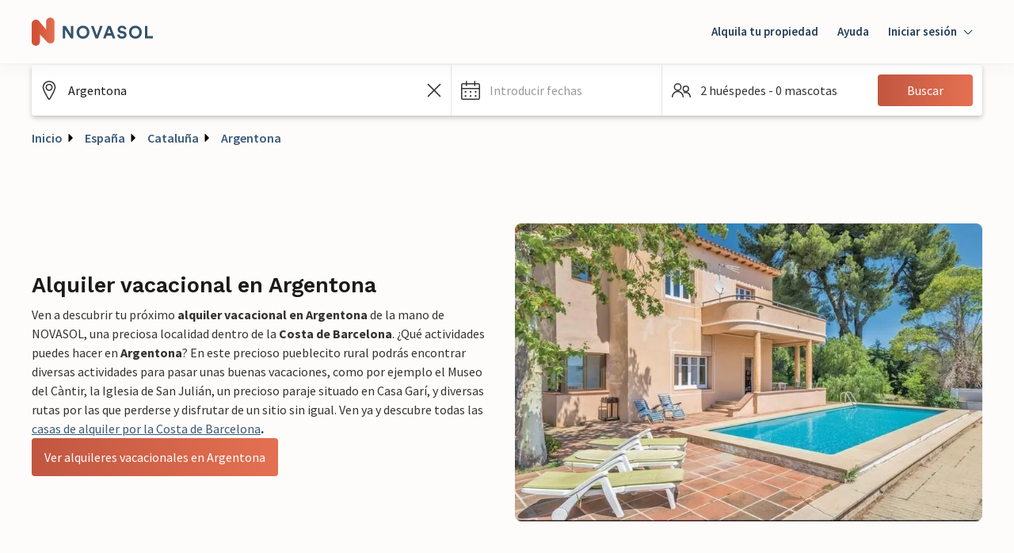

--- FILE ---
content_type: text/html; charset=utf-8
request_url: https://www.novasol-vacaciones.es/espana/cataluna/argentona
body_size: 65892
content:
<!DOCTYPE html><html lang="es"><head><meta charSet="utf-8"/><meta name="viewport" content="width=device-width"/><title>Alquiler vacacional en Argentona | NOVASOL</title><link rel="canonical" href="https://www.novasol-vacaciones.es/espana/cataluna/argentona"/><link rel="alternate" data-testid="hreflang-link" hrefLang="es" href="https://www.novasol-vacaciones.es/espana/cataluna/argentona"/><link rel="manifest" href="data:application/json;charset=utf-8,{&quot;name&quot;:&quot;Alquiler vacacional en Argentona | NOVASOL&quot;,&quot;short_name&quot;:&quot;novasol&quot;,&quot;display&quot;:&quot;standalone&quot;,&quot;orientation&quot;:&quot;portrait&quot;,&quot;description&quot;:&quot;Disfruta de tu alquiler vacacional en Argentona reservándolo con NOVASOL. La mayoría de nuestros alojamientos admiten mascotas y tienen WIFI.&quot;,&quot;background_color&quot;:&quot;rgba(255, 255, 255, 1)&quot;,&quot;theme_color&quot;:&quot;rgba(35, 61, 87, 1)&quot;,&quot;icons&quot;:[{&quot;src&quot;:&quot;https://static.age.awaze.com/landing-pages-mfe/1ff981f/public/brand/novasol/favicon_novasol_x48.png&quot;,&quot;sizes&quot;:&quot;48x48&quot;,&quot;type&quot;:&quot;image/png&quot;},{&quot;src&quot;:&quot;https://static.age.awaze.com/landing-pages-mfe/1ff981f/public/brand/novasol/favicon_novasol_x72.png&quot;,&quot;sizes&quot;:&quot;72x72&quot;,&quot;type&quot;:&quot;image/png&quot;},{&quot;src&quot;:&quot;https://static.age.awaze.com/landing-pages-mfe/1ff981f/public/brand/novasol/favicon_novasol_x96.png&quot;,&quot;sizes&quot;:&quot;96x96&quot;,&quot;type&quot;:&quot;image/png&quot;},{&quot;src&quot;:&quot;https://static.age.awaze.com/landing-pages-mfe/1ff981f/public/brand/novasol/favicon_novasol_x128.png&quot;,&quot;sizes&quot;:&quot;128x128&quot;,&quot;type&quot;:&quot;image/png&quot;},{&quot;src&quot;:&quot;https://static.age.awaze.com/landing-pages-mfe/1ff981f/public/brand/novasol/favicon_novasol_x192.png&quot;,&quot;sizes&quot;:&quot;192x192&quot;,&quot;type&quot;:&quot;image/png&quot;},{&quot;src&quot;:&quot;https://static.age.awaze.com/landing-pages-mfe/1ff981f/public/brand/novasol/favicon_novasol_x384.png&quot;,&quot;sizes&quot;:&quot;384x384&quot;,&quot;type&quot;:&quot;image/png&quot;},{&quot;src&quot;:&quot;https://static.age.awaze.com/landing-pages-mfe/1ff981f/public/brand/novasol/favicon_novasol_x512.png&quot;,&quot;sizes&quot;:&quot;512x512&quot;,&quot;type&quot;:&quot;image/png&quot;},{&quot;src&quot;:&quot;https://static.age.awaze.com/landing-pages-mfe/1ff981f/public/brand/novasol/favicon_novasol_HD.png&quot;,&quot;sizes&quot;:&quot;16x16&quot;,&quot;type&quot;:&quot;image/png&quot;},{&quot;src&quot;:&quot;https://static.age.awaze.com/landing-pages-mfe/1ff981f/public/brand/novasol/favicon_novasol.svg&quot;,&quot;sizes&quot;:&quot;any&quot;,&quot;type&quot;:&quot;image/svg+xml&quot;}]}"/><link rel="apple-touch-icon" sizes="192x192" href="https://static.age.awaze.com/landing-pages-mfe/1ff981f/public/brand/novasol/favicon_novasol_x192.png"/><link rel="icon" type="image/png" href="https://static.age.awaze.com/landing-pages-mfe/1ff981f/public/brand/novasol/favicon_novasol_x48.png"/><link rel="icon" type="image/svg+xml" href="https://static.age.awaze.com/landing-pages-mfe/1ff981f/public/brand/novasol/favicon_novasol.svg"/><meta name="theme-color" content="rgba(254, 252, 250, 1)"/><meta name="description" content="Disfruta de tu alquiler vacacional en Argentona reservándolo con NOVASOL. La mayoría de nuestros alojamientos admiten mascotas y tienen WIFI."/><script type="application/ld+json">[{"@context":"https://schema.org","@type":"BreadcrumbList","itemListElement":[{"@type":"ListItem","position":1,"name":"Inicio","item":"https://www.novasol-vacaciones.es/"},{"@type":"ListItem","position":2,"name":"España","item":"https://www.novasol-vacaciones.es/espana"},{"@type":"ListItem","position":3,"name":"Cataluña","item":"https://www.novasol-vacaciones.es/espana/cataluna"}]},{"@context":"https://schema.org","@type":"ImageObject","url":"https://images.ctfassets.net/5dlg82ljiq56/39NP12rSvM8Vc9vHncuBrF/9e30d98ac40006fb612c514304a9cff0/Spanien_Ferienhaus-Urlaub_Katalonien_Argentona_ebn417_pool_01.jpg","width":760,"height":484}]</script><link rel="preload" href="https://images.ctfassets.net/5dlg82ljiq56/39NP12rSvM8Vc9vHncuBrF/9e30d98ac40006fb612c514304a9cff0/Spanien_Ferienhaus-Urlaub_Katalonien_Argentona_ebn417_pool_01.jpg?w=600&amp;fm=webp&amp;q=80" as="image" media="(max-width: 768px)"/><link rel="preload" href="https://images.ctfassets.net/5dlg82ljiq56/39NP12rSvM8Vc9vHncuBrF/9e30d98ac40006fb612c514304a9cff0/Spanien_Ferienhaus-Urlaub_Katalonien_Argentona_ebn417_pool_01.jpg?w=800&amp;fm=webp&amp;q=80" as="image" media="(min-width: 768.1px) and (max-width: 1024px)"/><link rel="preload" href="https://images.ctfassets.net/5dlg82ljiq56/39NP12rSvM8Vc9vHncuBrF/9e30d98ac40006fb612c514304a9cff0/Spanien_Ferienhaus-Urlaub_Katalonien_Argentona_ebn417_pool_01.jpg?w=800&amp;fm=webp&amp;q=80" as="image" media="(min-width: 1024.1px)"/><meta name="next-head-count" content="15"/><script type="text/javascript">window.NREUM||(NREUM={});NREUM.info = {"agent":"","beacon":"bam.nr-data.net","errorBeacon":"bam.nr-data.net","licenseKey":"60ca4489fe","applicationID":"1546797043","agentToken":null,"applicationTime":1547.222469,"transactionName":"ZFIDMRZRXkYHAEZaWl0YNgAGdkJUCwZFXEdYYhMMS35VTRIJQRxydmNOShdEUUEPAB1eWldCDQBLax4bSBBeRlJu","queueTime":0,"ttGuid":"d37b7ef03fe0a2f4"}; (window.NREUM||(NREUM={})).init={privacy:{cookies_enabled:true},ajax:{deny_list:["bam.nr-data.net"]},feature_flags:["soft_nav"],distributed_tracing:{enabled:true}};(window.NREUM||(NREUM={})).loader_config={agentID:"1548728206",accountID:"900451",trustKey:"900451",xpid:"XQYHVVNSGwIFUFdVDgYHUlc=",licenseKey:"60ca4489fe",applicationID:"1546797043",browserID:"1548728206"};;/*! For license information please see nr-loader-spa-1.308.0.min.js.LICENSE.txt */
(()=>{var e,t,r={384:(e,t,r)=>{"use strict";r.d(t,{NT:()=>a,US:()=>u,Zm:()=>o,bQ:()=>d,dV:()=>c,pV:()=>l});var n=r(6154),i=r(1863),s=r(1910);const a={beacon:"bam.nr-data.net",errorBeacon:"bam.nr-data.net"};function o(){return n.gm.NREUM||(n.gm.NREUM={}),void 0===n.gm.newrelic&&(n.gm.newrelic=n.gm.NREUM),n.gm.NREUM}function c(){let e=o();return e.o||(e.o={ST:n.gm.setTimeout,SI:n.gm.setImmediate||n.gm.setInterval,CT:n.gm.clearTimeout,XHR:n.gm.XMLHttpRequest,REQ:n.gm.Request,EV:n.gm.Event,PR:n.gm.Promise,MO:n.gm.MutationObserver,FETCH:n.gm.fetch,WS:n.gm.WebSocket},(0,s.i)(...Object.values(e.o))),e}function d(e,t){let r=o();r.initializedAgents??={},t.initializedAt={ms:(0,i.t)(),date:new Date},r.initializedAgents[e]=t}function u(e,t){o()[e]=t}function l(){return function(){let e=o();const t=e.info||{};e.info={beacon:a.beacon,errorBeacon:a.errorBeacon,...t}}(),function(){let e=o();const t=e.init||{};e.init={...t}}(),c(),function(){let e=o();const t=e.loader_config||{};e.loader_config={...t}}(),o()}},782:(e,t,r)=>{"use strict";r.d(t,{T:()=>n});const n=r(860).K7.pageViewTiming},860:(e,t,r)=>{"use strict";r.d(t,{$J:()=>u,K7:()=>c,P3:()=>d,XX:()=>i,Yy:()=>o,df:()=>s,qY:()=>n,v4:()=>a});const n="events",i="jserrors",s="browser/blobs",a="rum",o="browser/logs",c={ajax:"ajax",genericEvents:"generic_events",jserrors:i,logging:"logging",metrics:"metrics",pageAction:"page_action",pageViewEvent:"page_view_event",pageViewTiming:"page_view_timing",sessionReplay:"session_replay",sessionTrace:"session_trace",softNav:"soft_navigations",spa:"spa"},d={[c.pageViewEvent]:1,[c.pageViewTiming]:2,[c.metrics]:3,[c.jserrors]:4,[c.spa]:5,[c.ajax]:6,[c.sessionTrace]:7,[c.softNav]:8,[c.sessionReplay]:9,[c.logging]:10,[c.genericEvents]:11},u={[c.pageViewEvent]:a,[c.pageViewTiming]:n,[c.ajax]:n,[c.spa]:n,[c.softNav]:n,[c.metrics]:i,[c.jserrors]:i,[c.sessionTrace]:s,[c.sessionReplay]:s,[c.logging]:o,[c.genericEvents]:"ins"}},944:(e,t,r)=>{"use strict";r.d(t,{R:()=>i});var n=r(3241);function i(e,t){"function"==typeof console.debug&&(console.debug("New Relic Warning: https://github.com/newrelic/newrelic-browser-agent/blob/main/docs/warning-codes.md#".concat(e),t),(0,n.W)({agentIdentifier:null,drained:null,type:"data",name:"warn",feature:"warn",data:{code:e,secondary:t}}))}},993:(e,t,r)=>{"use strict";r.d(t,{A$:()=>s,ET:()=>a,TZ:()=>o,p_:()=>i});var n=r(860);const i={ERROR:"ERROR",WARN:"WARN",INFO:"INFO",DEBUG:"DEBUG",TRACE:"TRACE"},s={OFF:0,ERROR:1,WARN:2,INFO:3,DEBUG:4,TRACE:5},a="log",o=n.K7.logging},1541:(e,t,r)=>{"use strict";r.d(t,{U:()=>i,f:()=>n});const n={MFE:"MFE",BA:"BA"};function i(e,t){if(2!==t?.harvestEndpointVersion)return{};const r=t.agentRef.runtime.appMetadata.agents[0].entityGuid;return e?{"source.id":e.id,"source.name":e.name,"source.type":e.type,"parent.id":e.parent?.id||r,"parent.type":e.parent?.type||n.BA}:{"entity.guid":r,appId:t.agentRef.info.applicationID}}},1687:(e,t,r)=>{"use strict";r.d(t,{Ak:()=>d,Ze:()=>h,x3:()=>u});var n=r(3241),i=r(7836),s=r(3606),a=r(860),o=r(2646);const c={};function d(e,t){const r={staged:!1,priority:a.P3[t]||0};l(e),c[e].get(t)||c[e].set(t,r)}function u(e,t){e&&c[e]&&(c[e].get(t)&&c[e].delete(t),p(e,t,!1),c[e].size&&f(e))}function l(e){if(!e)throw new Error("agentIdentifier required");c[e]||(c[e]=new Map)}function h(e="",t="feature",r=!1){if(l(e),!e||!c[e].get(t)||r)return p(e,t);c[e].get(t).staged=!0,f(e)}function f(e){const t=Array.from(c[e]);t.every(([e,t])=>t.staged)&&(t.sort((e,t)=>e[1].priority-t[1].priority),t.forEach(([t])=>{c[e].delete(t),p(e,t)}))}function p(e,t,r=!0){const a=e?i.ee.get(e):i.ee,c=s.i.handlers;if(!a.aborted&&a.backlog&&c){if((0,n.W)({agentIdentifier:e,type:"lifecycle",name:"drain",feature:t}),r){const e=a.backlog[t],r=c[t];if(r){for(let t=0;e&&t<e.length;++t)g(e[t],r);Object.entries(r).forEach(([e,t])=>{Object.values(t||{}).forEach(t=>{t[0]?.on&&t[0]?.context()instanceof o.y&&t[0].on(e,t[1])})})}}a.isolatedBacklog||delete c[t],a.backlog[t]=null,a.emit("drain-"+t,[])}}function g(e,t){var r=e[1];Object.values(t[r]||{}).forEach(t=>{var r=e[0];if(t[0]===r){var n=t[1],i=e[3],s=e[2];n.apply(i,s)}})}},1738:(e,t,r)=>{"use strict";r.d(t,{U:()=>f,Y:()=>h});var n=r(3241),i=r(9908),s=r(1863),a=r(944),o=r(5701),c=r(3969),d=r(8362),u=r(860),l=r(4261);function h(e,t,r,s){const h=s||r;!h||h[e]&&h[e]!==d.d.prototype[e]||(h[e]=function(){(0,i.p)(c.xV,["API/"+e+"/called"],void 0,u.K7.metrics,r.ee),(0,n.W)({agentIdentifier:r.agentIdentifier,drained:!!o.B?.[r.agentIdentifier],type:"data",name:"api",feature:l.Pl+e,data:{}});try{return t.apply(this,arguments)}catch(e){(0,a.R)(23,e)}})}function f(e,t,r,n,a){const o=e.info;null===r?delete o.jsAttributes[t]:o.jsAttributes[t]=r,(a||null===r)&&(0,i.p)(l.Pl+n,[(0,s.t)(),t,r],void 0,"session",e.ee)}},1741:(e,t,r)=>{"use strict";r.d(t,{W:()=>s});var n=r(944),i=r(4261);class s{#e(e,...t){if(this[e]!==s.prototype[e])return this[e](...t);(0,n.R)(35,e)}addPageAction(e,t){return this.#e(i.hG,e,t)}register(e){return this.#e(i.eY,e)}recordCustomEvent(e,t){return this.#e(i.fF,e,t)}setPageViewName(e,t){return this.#e(i.Fw,e,t)}setCustomAttribute(e,t,r){return this.#e(i.cD,e,t,r)}noticeError(e,t){return this.#e(i.o5,e,t)}setUserId(e,t=!1){return this.#e(i.Dl,e,t)}setApplicationVersion(e){return this.#e(i.nb,e)}setErrorHandler(e){return this.#e(i.bt,e)}addRelease(e,t){return this.#e(i.k6,e,t)}log(e,t){return this.#e(i.$9,e,t)}start(){return this.#e(i.d3)}finished(e){return this.#e(i.BL,e)}recordReplay(){return this.#e(i.CH)}pauseReplay(){return this.#e(i.Tb)}addToTrace(e){return this.#e(i.U2,e)}setCurrentRouteName(e){return this.#e(i.PA,e)}interaction(e){return this.#e(i.dT,e)}wrapLogger(e,t,r){return this.#e(i.Wb,e,t,r)}measure(e,t){return this.#e(i.V1,e,t)}consent(e){return this.#e(i.Pv,e)}}},1863:(e,t,r)=>{"use strict";function n(){return Math.floor(performance.now())}r.d(t,{t:()=>n})},1910:(e,t,r)=>{"use strict";r.d(t,{i:()=>s});var n=r(944);const i=new Map;function s(...e){return e.every(e=>{if(i.has(e))return i.get(e);const t="function"==typeof e?e.toString():"",r=t.includes("[native code]"),s=t.includes("nrWrapper");return r||s||(0,n.R)(64,e?.name||t),i.set(e,r),r})}},2555:(e,t,r)=>{"use strict";r.d(t,{D:()=>o,f:()=>a});var n=r(384),i=r(8122);const s={beacon:n.NT.beacon,errorBeacon:n.NT.errorBeacon,licenseKey:void 0,applicationID:void 0,sa:void 0,queueTime:void 0,applicationTime:void 0,ttGuid:void 0,user:void 0,account:void 0,product:void 0,extra:void 0,jsAttributes:{},userAttributes:void 0,atts:void 0,transactionName:void 0,tNamePlain:void 0};function a(e){try{return!!e.licenseKey&&!!e.errorBeacon&&!!e.applicationID}catch(e){return!1}}const o=e=>(0,i.a)(e,s)},2614:(e,t,r)=>{"use strict";r.d(t,{BB:()=>a,H3:()=>n,g:()=>d,iL:()=>c,tS:()=>o,uh:()=>i,wk:()=>s});const n="NRBA",i="SESSION",s=144e5,a=18e5,o={STARTED:"session-started",PAUSE:"session-pause",RESET:"session-reset",RESUME:"session-resume",UPDATE:"session-update"},c={SAME_TAB:"same-tab",CROSS_TAB:"cross-tab"},d={OFF:0,FULL:1,ERROR:2}},2646:(e,t,r)=>{"use strict";r.d(t,{y:()=>n});class n{constructor(e){this.contextId=e}}},2843:(e,t,r)=>{"use strict";r.d(t,{G:()=>s,u:()=>i});var n=r(3878);function i(e,t=!1,r,i){(0,n.DD)("visibilitychange",function(){if(t)return void("hidden"===document.visibilityState&&e());e(document.visibilityState)},r,i)}function s(e,t,r){(0,n.sp)("pagehide",e,t,r)}},3241:(e,t,r)=>{"use strict";r.d(t,{W:()=>s});var n=r(6154);const i="newrelic";function s(e={}){try{n.gm.dispatchEvent(new CustomEvent(i,{detail:e}))}catch(e){}}},3304:(e,t,r)=>{"use strict";r.d(t,{A:()=>s});var n=r(7836);const i=()=>{const e=new WeakSet;return(t,r)=>{if("object"==typeof r&&null!==r){if(e.has(r))return;e.add(r)}return r}};function s(e){try{return JSON.stringify(e,i())??""}catch(e){try{n.ee.emit("internal-error",[e])}catch(e){}return""}}},3333:(e,t,r)=>{"use strict";r.d(t,{$v:()=>u,TZ:()=>n,Xh:()=>c,Zp:()=>i,kd:()=>d,mq:()=>o,nf:()=>a,qN:()=>s});const n=r(860).K7.genericEvents,i=["auxclick","click","copy","keydown","paste","scrollend"],s=["focus","blur"],a=4,o=1e3,c=2e3,d=["PageAction","UserAction","BrowserPerformance"],u={RESOURCES:"experimental.resources",REGISTER:"register"}},3434:(e,t,r)=>{"use strict";r.d(t,{Jt:()=>s,YM:()=>d});var n=r(7836),i=r(5607);const s="nr@original:".concat(i.W),a=50;var o=Object.prototype.hasOwnProperty,c=!1;function d(e,t){return e||(e=n.ee),r.inPlace=function(e,t,n,i,s){n||(n="");const a="-"===n.charAt(0);for(let o=0;o<t.length;o++){const c=t[o],d=e[c];l(d)||(e[c]=r(d,a?c+n:n,i,c,s))}},r.flag=s,r;function r(t,r,n,c,d){return l(t)?t:(r||(r=""),nrWrapper[s]=t,function(e,t,r){if(Object.defineProperty&&Object.keys)try{return Object.keys(e).forEach(function(r){Object.defineProperty(t,r,{get:function(){return e[r]},set:function(t){return e[r]=t,t}})}),t}catch(e){u([e],r)}for(var n in e)o.call(e,n)&&(t[n]=e[n])}(t,nrWrapper,e),nrWrapper);function nrWrapper(){var s,o,l,h;let f;try{o=this,s=[...arguments],l="function"==typeof n?n(s,o):n||{}}catch(t){u([t,"",[s,o,c],l],e)}i(r+"start",[s,o,c],l,d);const p=performance.now();let g;try{return h=t.apply(o,s),g=performance.now(),h}catch(e){throw g=performance.now(),i(r+"err",[s,o,e],l,d),f=e,f}finally{const e=g-p,t={start:p,end:g,duration:e,isLongTask:e>=a,methodName:c,thrownError:f};t.isLongTask&&i("long-task",[t,o],l,d),i(r+"end",[s,o,h],l,d)}}}function i(r,n,i,s){if(!c||t){var a=c;c=!0;try{e.emit(r,n,i,t,s)}catch(t){u([t,r,n,i],e)}c=a}}}function u(e,t){t||(t=n.ee);try{t.emit("internal-error",e)}catch(e){}}function l(e){return!(e&&"function"==typeof e&&e.apply&&!e[s])}},3606:(e,t,r)=>{"use strict";r.d(t,{i:()=>s});var n=r(9908);s.on=a;var i=s.handlers={};function s(e,t,r,s){a(s||n.d,i,e,t,r)}function a(e,t,r,i,s){s||(s="feature"),e||(e=n.d);var a=t[s]=t[s]||{};(a[r]=a[r]||[]).push([e,i])}},3738:(e,t,r)=>{"use strict";r.d(t,{He:()=>i,Kp:()=>o,Lc:()=>d,Rz:()=>u,TZ:()=>n,bD:()=>s,d3:()=>a,jx:()=>l,sl:()=>h,uP:()=>c});const n=r(860).K7.sessionTrace,i="bstResource",s="resource",a="-start",o="-end",c="fn"+a,d="fn"+o,u="pushState",l=1e3,h=3e4},3785:(e,t,r)=>{"use strict";r.d(t,{R:()=>c,b:()=>d});var n=r(9908),i=r(1863),s=r(860),a=r(3969),o=r(993);function c(e,t,r={},c=o.p_.INFO,d=!0,u,l=(0,i.t)()){(0,n.p)(a.xV,["API/logging/".concat(c.toLowerCase(),"/called")],void 0,s.K7.metrics,e),(0,n.p)(o.ET,[l,t,r,c,d,u],void 0,s.K7.logging,e)}function d(e){return"string"==typeof e&&Object.values(o.p_).some(t=>t===e.toUpperCase().trim())}},3878:(e,t,r)=>{"use strict";function n(e,t){return{capture:e,passive:!1,signal:t}}function i(e,t,r=!1,i){window.addEventListener(e,t,n(r,i))}function s(e,t,r=!1,i){document.addEventListener(e,t,n(r,i))}r.d(t,{DD:()=>s,jT:()=>n,sp:()=>i})},3962:(e,t,r)=>{"use strict";r.d(t,{AM:()=>a,O2:()=>l,OV:()=>s,Qu:()=>h,TZ:()=>c,ih:()=>f,pP:()=>o,t1:()=>u,tC:()=>i,wD:()=>d});var n=r(860);const i=["click","keydown","submit"],s="popstate",a="api",o="initialPageLoad",c=n.K7.softNav,d=5e3,u=500,l={INITIAL_PAGE_LOAD:"",ROUTE_CHANGE:1,UNSPECIFIED:2},h={INTERACTION:1,AJAX:2,CUSTOM_END:3,CUSTOM_TRACER:4},f={IP:"in progress",PF:"pending finish",FIN:"finished",CAN:"cancelled"}},3969:(e,t,r)=>{"use strict";r.d(t,{TZ:()=>n,XG:()=>o,rs:()=>i,xV:()=>a,z_:()=>s});const n=r(860).K7.metrics,i="sm",s="cm",a="storeSupportabilityMetrics",o="storeEventMetrics"},4234:(e,t,r)=>{"use strict";r.d(t,{W:()=>s});var n=r(7836),i=r(1687);class s{constructor(e,t){this.agentIdentifier=e,this.ee=n.ee.get(e),this.featureName=t,this.blocked=!1}deregisterDrain(){(0,i.x3)(this.agentIdentifier,this.featureName)}}},4261:(e,t,r)=>{"use strict";r.d(t,{$9:()=>u,BL:()=>c,CH:()=>p,Dl:()=>R,Fw:()=>w,PA:()=>v,Pl:()=>n,Pv:()=>A,Tb:()=>h,U2:()=>a,V1:()=>E,Wb:()=>T,bt:()=>y,cD:()=>b,d3:()=>x,dT:()=>d,eY:()=>g,fF:()=>f,hG:()=>s,hw:()=>i,k6:()=>o,nb:()=>m,o5:()=>l});const n="api-",i=n+"ixn-",s="addPageAction",a="addToTrace",o="addRelease",c="finished",d="interaction",u="log",l="noticeError",h="pauseReplay",f="recordCustomEvent",p="recordReplay",g="register",m="setApplicationVersion",v="setCurrentRouteName",b="setCustomAttribute",y="setErrorHandler",w="setPageViewName",R="setUserId",x="start",T="wrapLogger",E="measure",A="consent"},5205:(e,t,r)=>{"use strict";r.d(t,{j:()=>S});var n=r(384),i=r(1741);var s=r(2555),a=r(3333);const o=e=>{if(!e||"string"!=typeof e)return!1;try{document.createDocumentFragment().querySelector(e)}catch{return!1}return!0};var c=r(2614),d=r(944),u=r(8122);const l="[data-nr-mask]",h=e=>(0,u.a)(e,(()=>{const e={feature_flags:[],experimental:{allow_registered_children:!1,resources:!1},mask_selector:"*",block_selector:"[data-nr-block]",mask_input_options:{color:!1,date:!1,"datetime-local":!1,email:!1,month:!1,number:!1,range:!1,search:!1,tel:!1,text:!1,time:!1,url:!1,week:!1,textarea:!1,select:!1,password:!0}};return{ajax:{deny_list:void 0,block_internal:!0,enabled:!0,autoStart:!0},api:{get allow_registered_children(){return e.feature_flags.includes(a.$v.REGISTER)||e.experimental.allow_registered_children},set allow_registered_children(t){e.experimental.allow_registered_children=t},duplicate_registered_data:!1},browser_consent_mode:{enabled:!1},distributed_tracing:{enabled:void 0,exclude_newrelic_header:void 0,cors_use_newrelic_header:void 0,cors_use_tracecontext_headers:void 0,allowed_origins:void 0},get feature_flags(){return e.feature_flags},set feature_flags(t){e.feature_flags=t},generic_events:{enabled:!0,autoStart:!0},harvest:{interval:30},jserrors:{enabled:!0,autoStart:!0},logging:{enabled:!0,autoStart:!0},metrics:{enabled:!0,autoStart:!0},obfuscate:void 0,page_action:{enabled:!0},page_view_event:{enabled:!0,autoStart:!0},page_view_timing:{enabled:!0,autoStart:!0},performance:{capture_marks:!1,capture_measures:!1,capture_detail:!0,resources:{get enabled(){return e.feature_flags.includes(a.$v.RESOURCES)||e.experimental.resources},set enabled(t){e.experimental.resources=t},asset_types:[],first_party_domains:[],ignore_newrelic:!0}},privacy:{cookies_enabled:!0},proxy:{assets:void 0,beacon:void 0},session:{expiresMs:c.wk,inactiveMs:c.BB},session_replay:{autoStart:!0,enabled:!1,preload:!1,sampling_rate:10,error_sampling_rate:100,collect_fonts:!1,inline_images:!1,fix_stylesheets:!0,mask_all_inputs:!0,get mask_text_selector(){return e.mask_selector},set mask_text_selector(t){o(t)?e.mask_selector="".concat(t,",").concat(l):""===t||null===t?e.mask_selector=l:(0,d.R)(5,t)},get block_class(){return"nr-block"},get ignore_class(){return"nr-ignore"},get mask_text_class(){return"nr-mask"},get block_selector(){return e.block_selector},set block_selector(t){o(t)?e.block_selector+=",".concat(t):""!==t&&(0,d.R)(6,t)},get mask_input_options(){return e.mask_input_options},set mask_input_options(t){t&&"object"==typeof t?e.mask_input_options={...t,password:!0}:(0,d.R)(7,t)}},session_trace:{enabled:!0,autoStart:!0},soft_navigations:{enabled:!0,autoStart:!0},spa:{enabled:!0,autoStart:!0},ssl:void 0,user_actions:{enabled:!0,elementAttributes:["id","className","tagName","type"]}}})());var f=r(6154),p=r(9324);let g=0;const m={buildEnv:p.F3,distMethod:p.Xs,version:p.xv,originTime:f.WN},v={consented:!1},b={appMetadata:{},get consented(){return this.session?.state?.consent||v.consented},set consented(e){v.consented=e},customTransaction:void 0,denyList:void 0,disabled:!1,harvester:void 0,isolatedBacklog:!1,isRecording:!1,loaderType:void 0,maxBytes:3e4,obfuscator:void 0,onerror:void 0,ptid:void 0,releaseIds:{},session:void 0,timeKeeper:void 0,registeredEntities:[],jsAttributesMetadata:{bytes:0},get harvestCount(){return++g}},y=e=>{const t=(0,u.a)(e,b),r=Object.keys(m).reduce((e,t)=>(e[t]={value:m[t],writable:!1,configurable:!0,enumerable:!0},e),{});return Object.defineProperties(t,r)};var w=r(5701);const R=e=>{const t=e.startsWith("http");e+="/",r.p=t?e:"https://"+e};var x=r(7836),T=r(3241);const E={accountID:void 0,trustKey:void 0,agentID:void 0,licenseKey:void 0,applicationID:void 0,xpid:void 0},A=e=>(0,u.a)(e,E),_=new Set;function S(e,t={},r,a){let{init:o,info:c,loader_config:d,runtime:u={},exposed:l=!0}=t;if(!c){const e=(0,n.pV)();o=e.init,c=e.info,d=e.loader_config}e.init=h(o||{}),e.loader_config=A(d||{}),c.jsAttributes??={},f.bv&&(c.jsAttributes.isWorker=!0),e.info=(0,s.D)(c);const p=e.init,g=[c.beacon,c.errorBeacon];_.has(e.agentIdentifier)||(p.proxy.assets&&(R(p.proxy.assets),g.push(p.proxy.assets)),p.proxy.beacon&&g.push(p.proxy.beacon),e.beacons=[...g],function(e){const t=(0,n.pV)();Object.getOwnPropertyNames(i.W.prototype).forEach(r=>{const n=i.W.prototype[r];if("function"!=typeof n||"constructor"===n)return;let s=t[r];e[r]&&!1!==e.exposed&&"micro-agent"!==e.runtime?.loaderType&&(t[r]=(...t)=>{const n=e[r](...t);return s?s(...t):n})})}(e),(0,n.US)("activatedFeatures",w.B)),u.denyList=[...p.ajax.deny_list||[],...p.ajax.block_internal?g:[]],u.ptid=e.agentIdentifier,u.loaderType=r,e.runtime=y(u),_.has(e.agentIdentifier)||(e.ee=x.ee.get(e.agentIdentifier),e.exposed=l,(0,T.W)({agentIdentifier:e.agentIdentifier,drained:!!w.B?.[e.agentIdentifier],type:"lifecycle",name:"initialize",feature:void 0,data:e.config})),_.add(e.agentIdentifier)}},5270:(e,t,r)=>{"use strict";r.d(t,{Aw:()=>a,SR:()=>s,rF:()=>o});var n=r(384),i=r(7767);function s(e){return!!(0,n.dV)().o.MO&&(0,i.V)(e)&&!0===e?.session_trace.enabled}function a(e){return!0===e?.session_replay.preload&&s(e)}function o(e,t){try{if("string"==typeof t?.type){if("password"===t.type.toLowerCase())return"*".repeat(e?.length||0);if(void 0!==t?.dataset?.nrUnmask||t?.classList?.contains("nr-unmask"))return e}}catch(e){}return"string"==typeof e?e.replace(/[\S]/g,"*"):"*".repeat(e?.length||0)}},5289:(e,t,r)=>{"use strict";r.d(t,{GG:()=>a,Qr:()=>c,sB:()=>o});var n=r(3878),i=r(6389);function s(){return"undefined"==typeof document||"complete"===document.readyState}function a(e,t){if(s())return e();const r=(0,i.J)(e),a=setInterval(()=>{s()&&(clearInterval(a),r())},500);(0,n.sp)("load",r,t)}function o(e){if(s())return e();(0,n.DD)("DOMContentLoaded",e)}function c(e){if(s())return e();(0,n.sp)("popstate",e)}},5607:(e,t,r)=>{"use strict";r.d(t,{W:()=>n});const n=(0,r(9566).bz)()},5701:(e,t,r)=>{"use strict";r.d(t,{B:()=>s,t:()=>a});var n=r(3241);const i=new Set,s={};function a(e,t){const r=t.agentIdentifier;s[r]??={},e&&"object"==typeof e&&(i.has(r)||(t.ee.emit("rumresp",[e]),s[r]=e,i.add(r),(0,n.W)({agentIdentifier:r,loaded:!0,drained:!0,type:"lifecycle",name:"load",feature:void 0,data:e})))}},6154:(e,t,r)=>{"use strict";r.d(t,{OF:()=>d,RI:()=>i,WN:()=>h,bv:()=>s,eN:()=>f,gm:()=>a,lR:()=>l,m:()=>c,mw:()=>o,sb:()=>u});var n=r(1863);const i="undefined"!=typeof window&&!!window.document,s="undefined"!=typeof WorkerGlobalScope&&("undefined"!=typeof self&&self instanceof WorkerGlobalScope&&self.navigator instanceof WorkerNavigator||"undefined"!=typeof globalThis&&globalThis instanceof WorkerGlobalScope&&globalThis.navigator instanceof WorkerNavigator),a=i?window:"undefined"!=typeof WorkerGlobalScope&&("undefined"!=typeof self&&self instanceof WorkerGlobalScope&&self||"undefined"!=typeof globalThis&&globalThis instanceof WorkerGlobalScope&&globalThis),o=Boolean("hidden"===a?.document?.visibilityState),c=""+a?.location,d=/iPad|iPhone|iPod/.test(a.navigator?.userAgent),u=d&&"undefined"==typeof SharedWorker,l=(()=>{const e=a.navigator?.userAgent?.match(/Firefox[/\s](\d+\.\d+)/);return Array.isArray(e)&&e.length>=2?+e[1]:0})(),h=Date.now()-(0,n.t)(),f=()=>"undefined"!=typeof PerformanceNavigationTiming&&a?.performance?.getEntriesByType("navigation")?.[0]?.responseStart},6344:(e,t,r)=>{"use strict";r.d(t,{BB:()=>u,Qb:()=>l,TZ:()=>i,Ug:()=>a,Vh:()=>s,_s:()=>o,bc:()=>d,yP:()=>c});var n=r(2614);const i=r(860).K7.sessionReplay,s="errorDuringReplay",a=.12,o={DomContentLoaded:0,Load:1,FullSnapshot:2,IncrementalSnapshot:3,Meta:4,Custom:5},c={[n.g.ERROR]:15e3,[n.g.FULL]:3e5,[n.g.OFF]:0},d={RESET:{message:"Session was reset",sm:"Reset"},IMPORT:{message:"Recorder failed to import",sm:"Import"},TOO_MANY:{message:"429: Too Many Requests",sm:"Too-Many"},TOO_BIG:{message:"Payload was too large",sm:"Too-Big"},CROSS_TAB:{message:"Session Entity was set to OFF on another tab",sm:"Cross-Tab"},ENTITLEMENTS:{message:"Session Replay is not allowed and will not be started",sm:"Entitlement"}},u=5e3,l={API:"api",RESUME:"resume",SWITCH_TO_FULL:"switchToFull",INITIALIZE:"initialize",PRELOAD:"preload"}},6389:(e,t,r)=>{"use strict";function n(e,t=500,r={}){const n=r?.leading||!1;let i;return(...r)=>{n&&void 0===i&&(e.apply(this,r),i=setTimeout(()=>{i=clearTimeout(i)},t)),n||(clearTimeout(i),i=setTimeout(()=>{e.apply(this,r)},t))}}function i(e){let t=!1;return(...r)=>{t||(t=!0,e.apply(this,r))}}r.d(t,{J:()=>i,s:()=>n})},6630:(e,t,r)=>{"use strict";r.d(t,{T:()=>n});const n=r(860).K7.pageViewEvent},6774:(e,t,r)=>{"use strict";r.d(t,{T:()=>n});const n=r(860).K7.jserrors},7295:(e,t,r)=>{"use strict";r.d(t,{Xv:()=>a,gX:()=>i,iW:()=>s});var n=[];function i(e){if(!e||s(e))return!1;if(0===n.length)return!0;if("*"===n[0].hostname)return!1;for(var t=0;t<n.length;t++){var r=n[t];if(r.hostname.test(e.hostname)&&r.pathname.test(e.pathname))return!1}return!0}function s(e){return void 0===e.hostname}function a(e){if(n=[],e&&e.length)for(var t=0;t<e.length;t++){let r=e[t];if(!r)continue;if("*"===r)return void(n=[{hostname:"*"}]);0===r.indexOf("http://")?r=r.substring(7):0===r.indexOf("https://")&&(r=r.substring(8));const i=r.indexOf("/");let s,a;i>0?(s=r.substring(0,i),a=r.substring(i)):(s=r,a="*");let[c]=s.split(":");n.push({hostname:o(c),pathname:o(a,!0)})}}function o(e,t=!1){const r=e.replace(/[.+?^${}()|[\]\\]/g,e=>"\\"+e).replace(/\*/g,".*?");return new RegExp((t?"^":"")+r+"$")}},7485:(e,t,r)=>{"use strict";r.d(t,{D:()=>i});var n=r(6154);function i(e){if(0===(e||"").indexOf("data:"))return{protocol:"data"};try{const t=new URL(e,location.href),r={port:t.port,hostname:t.hostname,pathname:t.pathname,search:t.search,protocol:t.protocol.slice(0,t.protocol.indexOf(":")),sameOrigin:t.protocol===n.gm?.location?.protocol&&t.host===n.gm?.location?.host};return r.port&&""!==r.port||("http:"===t.protocol&&(r.port="80"),"https:"===t.protocol&&(r.port="443")),r.pathname&&""!==r.pathname?r.pathname.startsWith("/")||(r.pathname="/".concat(r.pathname)):r.pathname="/",r}catch(e){return{}}}},7699:(e,t,r)=>{"use strict";r.d(t,{It:()=>s,KC:()=>o,No:()=>i,qh:()=>a});var n=r(860);const i=16e3,s=1e6,a="SESSION_ERROR",o={[n.K7.logging]:!0,[n.K7.genericEvents]:!1,[n.K7.jserrors]:!1,[n.K7.ajax]:!1}},7767:(e,t,r)=>{"use strict";r.d(t,{V:()=>i});var n=r(6154);const i=e=>n.RI&&!0===e?.privacy.cookies_enabled},7836:(e,t,r)=>{"use strict";r.d(t,{P:()=>o,ee:()=>c});var n=r(384),i=r(8990),s=r(2646),a=r(5607);const o="nr@context:".concat(a.W),c=function e(t,r){var n={},a={},u={},l=!1;try{l=16===r.length&&d.initializedAgents?.[r]?.runtime.isolatedBacklog}catch(e){}var h={on:p,addEventListener:p,removeEventListener:function(e,t){var r=n[e];if(!r)return;for(var i=0;i<r.length;i++)r[i]===t&&r.splice(i,1)},emit:function(e,r,n,i,s){!1!==s&&(s=!0);if(c.aborted&&!i)return;t&&s&&t.emit(e,r,n);var o=f(n);g(e).forEach(e=>{e.apply(o,r)});var d=v()[a[e]];d&&d.push([h,e,r,o]);return o},get:m,listeners:g,context:f,buffer:function(e,t){const r=v();if(t=t||"feature",h.aborted)return;Object.entries(e||{}).forEach(([e,n])=>{a[n]=t,t in r||(r[t]=[])})},abort:function(){h._aborted=!0,Object.keys(h.backlog).forEach(e=>{delete h.backlog[e]})},isBuffering:function(e){return!!v()[a[e]]},debugId:r,backlog:l?{}:t&&"object"==typeof t.backlog?t.backlog:{},isolatedBacklog:l};return Object.defineProperty(h,"aborted",{get:()=>{let e=h._aborted||!1;return e||(t&&(e=t.aborted),e)}}),h;function f(e){return e&&e instanceof s.y?e:e?(0,i.I)(e,o,()=>new s.y(o)):new s.y(o)}function p(e,t){n[e]=g(e).concat(t)}function g(e){return n[e]||[]}function m(t){return u[t]=u[t]||e(h,t)}function v(){return h.backlog}}(void 0,"globalEE"),d=(0,n.Zm)();d.ee||(d.ee=c)},8122:(e,t,r)=>{"use strict";r.d(t,{a:()=>i});var n=r(944);function i(e,t){try{if(!e||"object"!=typeof e)return(0,n.R)(3);if(!t||"object"!=typeof t)return(0,n.R)(4);const r=Object.create(Object.getPrototypeOf(t),Object.getOwnPropertyDescriptors(t)),s=0===Object.keys(r).length?e:r;for(let a in s)if(void 0!==e[a])try{if(null===e[a]){r[a]=null;continue}Array.isArray(e[a])&&Array.isArray(t[a])?r[a]=Array.from(new Set([...e[a],...t[a]])):"object"==typeof e[a]&&"object"==typeof t[a]?r[a]=i(e[a],t[a]):r[a]=e[a]}catch(e){r[a]||(0,n.R)(1,e)}return r}catch(e){(0,n.R)(2,e)}}},8139:(e,t,r)=>{"use strict";r.d(t,{u:()=>h});var n=r(7836),i=r(3434),s=r(8990),a=r(6154);const o={},c=a.gm.XMLHttpRequest,d="addEventListener",u="removeEventListener",l="nr@wrapped:".concat(n.P);function h(e){var t=function(e){return(e||n.ee).get("events")}(e);if(o[t.debugId]++)return t;o[t.debugId]=1;var r=(0,i.YM)(t,!0);function h(e){r.inPlace(e,[d,u],"-",p)}function p(e,t){return e[1]}return"getPrototypeOf"in Object&&(a.RI&&f(document,h),c&&f(c.prototype,h),f(a.gm,h)),t.on(d+"-start",function(e,t){var n=e[1];if(null!==n&&("function"==typeof n||"object"==typeof n)&&"newrelic"!==e[0]){var i=(0,s.I)(n,l,function(){var e={object:function(){if("function"!=typeof n.handleEvent)return;return n.handleEvent.apply(n,arguments)},function:n}[typeof n];return e?r(e,"fn-",null,e.name||"anonymous"):n});this.wrapped=e[1]=i}}),t.on(u+"-start",function(e){e[1]=this.wrapped||e[1]}),t}function f(e,t,...r){let n=e;for(;"object"==typeof n&&!Object.prototype.hasOwnProperty.call(n,d);)n=Object.getPrototypeOf(n);n&&t(n,...r)}},8362:(e,t,r)=>{"use strict";r.d(t,{d:()=>s});var n=r(9566),i=r(1741);class s extends i.W{agentIdentifier=(0,n.LA)(16)}},8374:(e,t,r)=>{r.nc=(()=>{try{return document?.currentScript?.nonce}catch(e){}return""})()},8990:(e,t,r)=>{"use strict";r.d(t,{I:()=>i});var n=Object.prototype.hasOwnProperty;function i(e,t,r){if(n.call(e,t))return e[t];var i=r();if(Object.defineProperty&&Object.keys)try{return Object.defineProperty(e,t,{value:i,writable:!0,enumerable:!1}),i}catch(e){}return e[t]=i,i}},9119:(e,t,r)=>{"use strict";r.d(t,{L:()=>s});var n=/([^?#]*)[^#]*(#[^?]*|$).*/,i=/([^?#]*)().*/;function s(e,t){return e?e.replace(t?n:i,"$1$2"):e}},9300:(e,t,r)=>{"use strict";r.d(t,{T:()=>n});const n=r(860).K7.ajax},9324:(e,t,r)=>{"use strict";r.d(t,{AJ:()=>a,F3:()=>i,Xs:()=>s,Yq:()=>o,xv:()=>n});const n="1.308.0",i="PROD",s="CDN",a="@newrelic/rrweb",o="1.0.1"},9566:(e,t,r)=>{"use strict";r.d(t,{LA:()=>o,ZF:()=>c,bz:()=>a,el:()=>d});var n=r(6154);const i="xxxxxxxx-xxxx-4xxx-yxxx-xxxxxxxxxxxx";function s(e,t){return e?15&e[t]:16*Math.random()|0}function a(){const e=n.gm?.crypto||n.gm?.msCrypto;let t,r=0;return e&&e.getRandomValues&&(t=e.getRandomValues(new Uint8Array(30))),i.split("").map(e=>"x"===e?s(t,r++).toString(16):"y"===e?(3&s()|8).toString(16):e).join("")}function o(e){const t=n.gm?.crypto||n.gm?.msCrypto;let r,i=0;t&&t.getRandomValues&&(r=t.getRandomValues(new Uint8Array(e)));const a=[];for(var o=0;o<e;o++)a.push(s(r,i++).toString(16));return a.join("")}function c(){return o(16)}function d(){return o(32)}},9908:(e,t,r)=>{"use strict";r.d(t,{d:()=>n,p:()=>i});var n=r(7836).ee.get("handle");function i(e,t,r,i,s){s?(s.buffer([e],i),s.emit(e,t,r)):(n.buffer([e],i),n.emit(e,t,r))}}},n={};function i(e){var t=n[e];if(void 0!==t)return t.exports;var s=n[e]={exports:{}};return r[e](s,s.exports,i),s.exports}i.m=r,i.d=(e,t)=>{for(var r in t)i.o(t,r)&&!i.o(e,r)&&Object.defineProperty(e,r,{enumerable:!0,get:t[r]})},i.f={},i.e=e=>Promise.all(Object.keys(i.f).reduce((t,r)=>(i.f[r](e,t),t),[])),i.u=e=>({212:"nr-spa-compressor",249:"nr-spa-recorder",478:"nr-spa"}[e]+"-1.308.0.min.js"),i.o=(e,t)=>Object.prototype.hasOwnProperty.call(e,t),e={},t="NRBA-1.308.0.PROD:",i.l=(r,n,s,a)=>{if(e[r])e[r].push(n);else{var o,c;if(void 0!==s)for(var d=document.getElementsByTagName("script"),u=0;u<d.length;u++){var l=d[u];if(l.getAttribute("src")==r||l.getAttribute("data-webpack")==t+s){o=l;break}}if(!o){c=!0;var h={478:"sha512-RSfSVnmHk59T/uIPbdSE0LPeqcEdF4/+XhfJdBuccH5rYMOEZDhFdtnh6X6nJk7hGpzHd9Ujhsy7lZEz/ORYCQ==",249:"sha512-ehJXhmntm85NSqW4MkhfQqmeKFulra3klDyY0OPDUE+sQ3GokHlPh1pmAzuNy//3j4ac6lzIbmXLvGQBMYmrkg==",212:"sha512-B9h4CR46ndKRgMBcK+j67uSR2RCnJfGefU+A7FrgR/k42ovXy5x/MAVFiSvFxuVeEk/pNLgvYGMp1cBSK/G6Fg=="};(o=document.createElement("script")).charset="utf-8",i.nc&&o.setAttribute("nonce",i.nc),o.setAttribute("data-webpack",t+s),o.src=r,0!==o.src.indexOf(window.location.origin+"/")&&(o.crossOrigin="anonymous"),h[a]&&(o.integrity=h[a])}e[r]=[n];var f=(t,n)=>{o.onerror=o.onload=null,clearTimeout(p);var i=e[r];if(delete e[r],o.parentNode&&o.parentNode.removeChild(o),i&&i.forEach(e=>e(n)),t)return t(n)},p=setTimeout(f.bind(null,void 0,{type:"timeout",target:o}),12e4);o.onerror=f.bind(null,o.onerror),o.onload=f.bind(null,o.onload),c&&document.head.appendChild(o)}},i.r=e=>{"undefined"!=typeof Symbol&&Symbol.toStringTag&&Object.defineProperty(e,Symbol.toStringTag,{value:"Module"}),Object.defineProperty(e,"__esModule",{value:!0})},i.p="https://js-agent.newrelic.com/",(()=>{var e={38:0,788:0};i.f.j=(t,r)=>{var n=i.o(e,t)?e[t]:void 0;if(0!==n)if(n)r.push(n[2]);else{var s=new Promise((r,i)=>n=e[t]=[r,i]);r.push(n[2]=s);var a=i.p+i.u(t),o=new Error;i.l(a,r=>{if(i.o(e,t)&&(0!==(n=e[t])&&(e[t]=void 0),n)){var s=r&&("load"===r.type?"missing":r.type),a=r&&r.target&&r.target.src;o.message="Loading chunk "+t+" failed: ("+s+": "+a+")",o.name="ChunkLoadError",o.type=s,o.request=a,n[1](o)}},"chunk-"+t,t)}};var t=(t,r)=>{var n,s,[a,o,c]=r,d=0;if(a.some(t=>0!==e[t])){for(n in o)i.o(o,n)&&(i.m[n]=o[n]);if(c)c(i)}for(t&&t(r);d<a.length;d++)s=a[d],i.o(e,s)&&e[s]&&e[s][0](),e[s]=0},r=self["webpackChunk:NRBA-1.308.0.PROD"]=self["webpackChunk:NRBA-1.308.0.PROD"]||[];r.forEach(t.bind(null,0)),r.push=t.bind(null,r.push.bind(r))})(),(()=>{"use strict";i(8374);var e=i(8362),t=i(860);const r=Object.values(t.K7);var n=i(5205);var s=i(9908),a=i(1863),o=i(4261),c=i(1738);var d=i(1687),u=i(4234),l=i(5289),h=i(6154),f=i(944),p=i(5270),g=i(7767),m=i(6389),v=i(7699);class b extends u.W{constructor(e,t){super(e.agentIdentifier,t),this.agentRef=e,this.abortHandler=void 0,this.featAggregate=void 0,this.loadedSuccessfully=void 0,this.onAggregateImported=new Promise(e=>{this.loadedSuccessfully=e}),this.deferred=Promise.resolve(),!1===e.init[this.featureName].autoStart?this.deferred=new Promise((t,r)=>{this.ee.on("manual-start-all",(0,m.J)(()=>{(0,d.Ak)(e.agentIdentifier,this.featureName),t()}))}):(0,d.Ak)(e.agentIdentifier,t)}importAggregator(e,t,r={}){if(this.featAggregate)return;const n=async()=>{let n;await this.deferred;try{if((0,g.V)(e.init)){const{setupAgentSession:t}=await i.e(478).then(i.bind(i,8766));n=t(e)}}catch(e){(0,f.R)(20,e),this.ee.emit("internal-error",[e]),(0,s.p)(v.qh,[e],void 0,this.featureName,this.ee)}try{if(!this.#t(this.featureName,n,e.init))return(0,d.Ze)(this.agentIdentifier,this.featureName),void this.loadedSuccessfully(!1);const{Aggregate:i}=await t();this.featAggregate=new i(e,r),e.runtime.harvester.initializedAggregates.push(this.featAggregate),this.loadedSuccessfully(!0)}catch(e){(0,f.R)(34,e),this.abortHandler?.(),(0,d.Ze)(this.agentIdentifier,this.featureName,!0),this.loadedSuccessfully(!1),this.ee&&this.ee.abort()}};h.RI?(0,l.GG)(()=>n(),!0):n()}#t(e,r,n){if(this.blocked)return!1;switch(e){case t.K7.sessionReplay:return(0,p.SR)(n)&&!!r;case t.K7.sessionTrace:return!!r;default:return!0}}}var y=i(6630),w=i(2614),R=i(3241);class x extends b{static featureName=y.T;constructor(e){var t;super(e,y.T),this.setupInspectionEvents(e.agentIdentifier),t=e,(0,c.Y)(o.Fw,function(e,r){"string"==typeof e&&("/"!==e.charAt(0)&&(e="/"+e),t.runtime.customTransaction=(r||"http://custom.transaction")+e,(0,s.p)(o.Pl+o.Fw,[(0,a.t)()],void 0,void 0,t.ee))},t),this.importAggregator(e,()=>i.e(478).then(i.bind(i,2467)))}setupInspectionEvents(e){const t=(t,r)=>{t&&(0,R.W)({agentIdentifier:e,timeStamp:t.timeStamp,loaded:"complete"===t.target.readyState,type:"window",name:r,data:t.target.location+""})};(0,l.sB)(e=>{t(e,"DOMContentLoaded")}),(0,l.GG)(e=>{t(e,"load")}),(0,l.Qr)(e=>{t(e,"navigate")}),this.ee.on(w.tS.UPDATE,(t,r)=>{(0,R.W)({agentIdentifier:e,type:"lifecycle",name:"session",data:r})})}}var T=i(384);class E extends e.d{constructor(e){var t;(super(),h.gm)?(this.features={},(0,T.bQ)(this.agentIdentifier,this),this.desiredFeatures=new Set(e.features||[]),this.desiredFeatures.add(x),(0,n.j)(this,e,e.loaderType||"agent"),t=this,(0,c.Y)(o.cD,function(e,r,n=!1){if("string"==typeof e){if(["string","number","boolean"].includes(typeof r)||null===r)return(0,c.U)(t,e,r,o.cD,n);(0,f.R)(40,typeof r)}else(0,f.R)(39,typeof e)},t),function(e){(0,c.Y)(o.Dl,function(t,r=!1){if("string"!=typeof t&&null!==t)return void(0,f.R)(41,typeof t);const n=e.info.jsAttributes["enduser.id"];r&&null!=n&&n!==t?(0,s.p)(o.Pl+"setUserIdAndResetSession",[t],void 0,"session",e.ee):(0,c.U)(e,"enduser.id",t,o.Dl,!0)},e)}(this),function(e){(0,c.Y)(o.nb,function(t){if("string"==typeof t||null===t)return(0,c.U)(e,"application.version",t,o.nb,!1);(0,f.R)(42,typeof t)},e)}(this),function(e){(0,c.Y)(o.d3,function(){e.ee.emit("manual-start-all")},e)}(this),function(e){(0,c.Y)(o.Pv,function(t=!0){if("boolean"==typeof t){if((0,s.p)(o.Pl+o.Pv,[t],void 0,"session",e.ee),e.runtime.consented=t,t){const t=e.features.page_view_event;t.onAggregateImported.then(e=>{const r=t.featAggregate;e&&!r.sentRum&&r.sendRum()})}}else(0,f.R)(65,typeof t)},e)}(this),this.run()):(0,f.R)(21)}get config(){return{info:this.info,init:this.init,loader_config:this.loader_config,runtime:this.runtime}}get api(){return this}run(){try{const e=function(e){const t={};return r.forEach(r=>{t[r]=!!e[r]?.enabled}),t}(this.init),n=[...this.desiredFeatures];n.sort((e,r)=>t.P3[e.featureName]-t.P3[r.featureName]),n.forEach(r=>{if(!e[r.featureName]&&r.featureName!==t.K7.pageViewEvent)return;if(r.featureName===t.K7.spa)return void(0,f.R)(67);const n=function(e){switch(e){case t.K7.ajax:return[t.K7.jserrors];case t.K7.sessionTrace:return[t.K7.ajax,t.K7.pageViewEvent];case t.K7.sessionReplay:return[t.K7.sessionTrace];case t.K7.pageViewTiming:return[t.K7.pageViewEvent];default:return[]}}(r.featureName).filter(e=>!(e in this.features));n.length>0&&(0,f.R)(36,{targetFeature:r.featureName,missingDependencies:n}),this.features[r.featureName]=new r(this)})}catch(e){(0,f.R)(22,e);for(const e in this.features)this.features[e].abortHandler?.();const t=(0,T.Zm)();delete t.initializedAgents[this.agentIdentifier]?.features,delete this.sharedAggregator;return t.ee.get(this.agentIdentifier).abort(),!1}}}var A=i(2843),_=i(782);class S extends b{static featureName=_.T;constructor(e){super(e,_.T),h.RI&&((0,A.u)(()=>(0,s.p)("docHidden",[(0,a.t)()],void 0,_.T,this.ee),!0),(0,A.G)(()=>(0,s.p)("winPagehide",[(0,a.t)()],void 0,_.T,this.ee)),this.importAggregator(e,()=>i.e(478).then(i.bind(i,9917))))}}var O=i(3969);class I extends b{static featureName=O.TZ;constructor(e){super(e,O.TZ),h.RI&&document.addEventListener("securitypolicyviolation",e=>{(0,s.p)(O.xV,["Generic/CSPViolation/Detected"],void 0,this.featureName,this.ee)}),this.importAggregator(e,()=>i.e(478).then(i.bind(i,6555)))}}var N=i(6774),P=i(3878),k=i(3304);class D{constructor(e,t,r,n,i){this.name="UncaughtError",this.message="string"==typeof e?e:(0,k.A)(e),this.sourceURL=t,this.line=r,this.column=n,this.__newrelic=i}}function C(e){return M(e)?e:new D(void 0!==e?.message?e.message:e,e?.filename||e?.sourceURL,e?.lineno||e?.line,e?.colno||e?.col,e?.__newrelic,e?.cause)}function j(e){const t="Unhandled Promise Rejection: ";if(!e?.reason)return;if(M(e.reason)){try{e.reason.message.startsWith(t)||(e.reason.message=t+e.reason.message)}catch(e){}return C(e.reason)}const r=C(e.reason);return(r.message||"").startsWith(t)||(r.message=t+r.message),r}function L(e){if(e.error instanceof SyntaxError&&!/:\d+$/.test(e.error.stack?.trim())){const t=new D(e.message,e.filename,e.lineno,e.colno,e.error.__newrelic,e.cause);return t.name=SyntaxError.name,t}return M(e.error)?e.error:C(e)}function M(e){return e instanceof Error&&!!e.stack}function H(e,r,n,i,o=(0,a.t)()){"string"==typeof e&&(e=new Error(e)),(0,s.p)("err",[e,o,!1,r,n.runtime.isRecording,void 0,i],void 0,t.K7.jserrors,n.ee),(0,s.p)("uaErr",[],void 0,t.K7.genericEvents,n.ee)}var B=i(1541),K=i(993),W=i(3785);function U(e,{customAttributes:t={},level:r=K.p_.INFO}={},n,i,s=(0,a.t)()){(0,W.R)(n.ee,e,t,r,!1,i,s)}function F(e,r,n,i,c=(0,a.t)()){(0,s.p)(o.Pl+o.hG,[c,e,r,i],void 0,t.K7.genericEvents,n.ee)}function V(e,r,n,i,c=(0,a.t)()){const{start:d,end:u,customAttributes:l}=r||{},h={customAttributes:l||{}};if("object"!=typeof h.customAttributes||"string"!=typeof e||0===e.length)return void(0,f.R)(57);const p=(e,t)=>null==e?t:"number"==typeof e?e:e instanceof PerformanceMark?e.startTime:Number.NaN;if(h.start=p(d,0),h.end=p(u,c),Number.isNaN(h.start)||Number.isNaN(h.end))(0,f.R)(57);else{if(h.duration=h.end-h.start,!(h.duration<0))return(0,s.p)(o.Pl+o.V1,[h,e,i],void 0,t.K7.genericEvents,n.ee),h;(0,f.R)(58)}}function G(e,r={},n,i,c=(0,a.t)()){(0,s.p)(o.Pl+o.fF,[c,e,r,i],void 0,t.K7.genericEvents,n.ee)}function z(e){(0,c.Y)(o.eY,function(t){return Y(e,t)},e)}function Y(e,r,n){(0,f.R)(54,"newrelic.register"),r||={},r.type=B.f.MFE,r.licenseKey||=e.info.licenseKey,r.blocked=!1,r.parent=n||{},Array.isArray(r.tags)||(r.tags=[]);const i={};r.tags.forEach(e=>{"name"!==e&&"id"!==e&&(i["source.".concat(e)]=!0)}),r.isolated??=!0;let o=()=>{};const c=e.runtime.registeredEntities;if(!r.isolated){const e=c.find(({metadata:{target:{id:e}}})=>e===r.id&&!r.isolated);if(e)return e}const d=e=>{r.blocked=!0,o=e};function u(e){return"string"==typeof e&&!!e.trim()&&e.trim().length<501||"number"==typeof e}e.init.api.allow_registered_children||d((0,m.J)(()=>(0,f.R)(55))),u(r.id)&&u(r.name)||d((0,m.J)(()=>(0,f.R)(48,r)));const l={addPageAction:(t,n={})=>g(F,[t,{...i,...n},e],r),deregister:()=>{d((0,m.J)(()=>(0,f.R)(68)))},log:(t,n={})=>g(U,[t,{...n,customAttributes:{...i,...n.customAttributes||{}}},e],r),measure:(t,n={})=>g(V,[t,{...n,customAttributes:{...i,...n.customAttributes||{}}},e],r),noticeError:(t,n={})=>g(H,[t,{...i,...n},e],r),register:(t={})=>g(Y,[e,t],l.metadata.target),recordCustomEvent:(t,n={})=>g(G,[t,{...i,...n},e],r),setApplicationVersion:e=>p("application.version",e),setCustomAttribute:(e,t)=>p(e,t),setUserId:e=>p("enduser.id",e),metadata:{customAttributes:i,target:r}},h=()=>(r.blocked&&o(),r.blocked);h()||c.push(l);const p=(e,t)=>{h()||(i[e]=t)},g=(r,n,i)=>{if(h())return;const o=(0,a.t)();(0,s.p)(O.xV,["API/register/".concat(r.name,"/called")],void 0,t.K7.metrics,e.ee);try{if(e.init.api.duplicate_registered_data&&"register"!==r.name){let e=n;if(n[1]instanceof Object){const t={"child.id":i.id,"child.type":i.type};e="customAttributes"in n[1]?[n[0],{...n[1],customAttributes:{...n[1].customAttributes,...t}},...n.slice(2)]:[n[0],{...n[1],...t},...n.slice(2)]}r(...e,void 0,o)}return r(...n,i,o)}catch(e){(0,f.R)(50,e)}};return l}class Z extends b{static featureName=N.T;constructor(e){var t;super(e,N.T),t=e,(0,c.Y)(o.o5,(e,r)=>H(e,r,t),t),function(e){(0,c.Y)(o.bt,function(t){e.runtime.onerror=t},e)}(e),function(e){let t=0;(0,c.Y)(o.k6,function(e,r){++t>10||(this.runtime.releaseIds[e.slice(-200)]=(""+r).slice(-200))},e)}(e),z(e);try{this.removeOnAbort=new AbortController}catch(e){}this.ee.on("internal-error",(t,r)=>{this.abortHandler&&(0,s.p)("ierr",[C(t),(0,a.t)(),!0,{},e.runtime.isRecording,r],void 0,this.featureName,this.ee)}),h.gm.addEventListener("unhandledrejection",t=>{this.abortHandler&&(0,s.p)("err",[j(t),(0,a.t)(),!1,{unhandledPromiseRejection:1},e.runtime.isRecording],void 0,this.featureName,this.ee)},(0,P.jT)(!1,this.removeOnAbort?.signal)),h.gm.addEventListener("error",t=>{this.abortHandler&&(0,s.p)("err",[L(t),(0,a.t)(),!1,{},e.runtime.isRecording],void 0,this.featureName,this.ee)},(0,P.jT)(!1,this.removeOnAbort?.signal)),this.abortHandler=this.#r,this.importAggregator(e,()=>i.e(478).then(i.bind(i,2176)))}#r(){this.removeOnAbort?.abort(),this.abortHandler=void 0}}var q=i(8990);let X=1;function J(e){const t=typeof e;return!e||"object"!==t&&"function"!==t?-1:e===h.gm?0:(0,q.I)(e,"nr@id",function(){return X++})}function Q(e){if("string"==typeof e&&e.length)return e.length;if("object"==typeof e){if("undefined"!=typeof ArrayBuffer&&e instanceof ArrayBuffer&&e.byteLength)return e.byteLength;if("undefined"!=typeof Blob&&e instanceof Blob&&e.size)return e.size;if(!("undefined"!=typeof FormData&&e instanceof FormData))try{return(0,k.A)(e).length}catch(e){return}}}var ee=i(8139),te=i(7836),re=i(3434);const ne={},ie=["open","send"];function se(e){var t=e||te.ee;const r=function(e){return(e||te.ee).get("xhr")}(t);if(void 0===h.gm.XMLHttpRequest)return r;if(ne[r.debugId]++)return r;ne[r.debugId]=1,(0,ee.u)(t);var n=(0,re.YM)(r),i=h.gm.XMLHttpRequest,s=h.gm.MutationObserver,a=h.gm.Promise,o=h.gm.setInterval,c="readystatechange",d=["onload","onerror","onabort","onloadstart","onloadend","onprogress","ontimeout"],u=[],l=h.gm.XMLHttpRequest=function(e){const t=new i(e),s=r.context(t);try{r.emit("new-xhr",[t],s),t.addEventListener(c,(a=s,function(){var e=this;e.readyState>3&&!a.resolved&&(a.resolved=!0,r.emit("xhr-resolved",[],e)),n.inPlace(e,d,"fn-",y)}),(0,P.jT)(!1))}catch(e){(0,f.R)(15,e);try{r.emit("internal-error",[e])}catch(e){}}var a;return t};function p(e,t){n.inPlace(t,["onreadystatechange"],"fn-",y)}if(function(e,t){for(var r in e)t[r]=e[r]}(i,l),l.prototype=i.prototype,n.inPlace(l.prototype,ie,"-xhr-",y),r.on("send-xhr-start",function(e,t){p(e,t),function(e){u.push(e),s&&(g?g.then(b):o?o(b):(m=-m,v.data=m))}(t)}),r.on("open-xhr-start",p),s){var g=a&&a.resolve();if(!o&&!a){var m=1,v=document.createTextNode(m);new s(b).observe(v,{characterData:!0})}}else t.on("fn-end",function(e){e[0]&&e[0].type===c||b()});function b(){for(var e=0;e<u.length;e++)p(0,u[e]);u.length&&(u=[])}function y(e,t){return t}return r}var ae="fetch-",oe=ae+"body-",ce=["arrayBuffer","blob","json","text","formData"],de=h.gm.Request,ue=h.gm.Response,le="prototype";const he={};function fe(e){const t=function(e){return(e||te.ee).get("fetch")}(e);if(!(de&&ue&&h.gm.fetch))return t;if(he[t.debugId]++)return t;function r(e,r,n){var i=e[r];"function"==typeof i&&(e[r]=function(){var e,r=[...arguments],s={};t.emit(n+"before-start",[r],s),s[te.P]&&s[te.P].dt&&(e=s[te.P].dt);var a=i.apply(this,r);return t.emit(n+"start",[r,e],a),a.then(function(e){return t.emit(n+"end",[null,e],a),e},function(e){throw t.emit(n+"end",[e],a),e})})}return he[t.debugId]=1,ce.forEach(e=>{r(de[le],e,oe),r(ue[le],e,oe)}),r(h.gm,"fetch",ae),t.on(ae+"end",function(e,r){var n=this;if(r){var i=r.headers.get("content-length");null!==i&&(n.rxSize=i),t.emit(ae+"done",[null,r],n)}else t.emit(ae+"done",[e],n)}),t}var pe=i(7485),ge=i(9566);class me{constructor(e){this.agentRef=e}generateTracePayload(e){const t=this.agentRef.loader_config;if(!this.shouldGenerateTrace(e)||!t)return null;var r=(t.accountID||"").toString()||null,n=(t.agentID||"").toString()||null,i=(t.trustKey||"").toString()||null;if(!r||!n)return null;var s=(0,ge.ZF)(),a=(0,ge.el)(),o=Date.now(),c={spanId:s,traceId:a,timestamp:o};return(e.sameOrigin||this.isAllowedOrigin(e)&&this.useTraceContextHeadersForCors())&&(c.traceContextParentHeader=this.generateTraceContextParentHeader(s,a),c.traceContextStateHeader=this.generateTraceContextStateHeader(s,o,r,n,i)),(e.sameOrigin&&!this.excludeNewrelicHeader()||!e.sameOrigin&&this.isAllowedOrigin(e)&&this.useNewrelicHeaderForCors())&&(c.newrelicHeader=this.generateTraceHeader(s,a,o,r,n,i)),c}generateTraceContextParentHeader(e,t){return"00-"+t+"-"+e+"-01"}generateTraceContextStateHeader(e,t,r,n,i){return i+"@nr=0-1-"+r+"-"+n+"-"+e+"----"+t}generateTraceHeader(e,t,r,n,i,s){if(!("function"==typeof h.gm?.btoa))return null;var a={v:[0,1],d:{ty:"Browser",ac:n,ap:i,id:e,tr:t,ti:r}};return s&&n!==s&&(a.d.tk=s),btoa((0,k.A)(a))}shouldGenerateTrace(e){return this.agentRef.init?.distributed_tracing?.enabled&&this.isAllowedOrigin(e)}isAllowedOrigin(e){var t=!1;const r=this.agentRef.init?.distributed_tracing;if(e.sameOrigin)t=!0;else if(r?.allowed_origins instanceof Array)for(var n=0;n<r.allowed_origins.length;n++){var i=(0,pe.D)(r.allowed_origins[n]);if(e.hostname===i.hostname&&e.protocol===i.protocol&&e.port===i.port){t=!0;break}}return t}excludeNewrelicHeader(){var e=this.agentRef.init?.distributed_tracing;return!!e&&!!e.exclude_newrelic_header}useNewrelicHeaderForCors(){var e=this.agentRef.init?.distributed_tracing;return!!e&&!1!==e.cors_use_newrelic_header}useTraceContextHeadersForCors(){var e=this.agentRef.init?.distributed_tracing;return!!e&&!!e.cors_use_tracecontext_headers}}var ve=i(9300),be=i(7295);function ye(e){return"string"==typeof e?e:e instanceof(0,T.dV)().o.REQ?e.url:h.gm?.URL&&e instanceof URL?e.href:void 0}var we=["load","error","abort","timeout"],Re=we.length,xe=(0,T.dV)().o.REQ,Te=(0,T.dV)().o.XHR;const Ee="X-NewRelic-App-Data";class Ae extends b{static featureName=ve.T;constructor(e){super(e,ve.T),this.dt=new me(e),this.handler=(e,t,r,n)=>(0,s.p)(e,t,r,n,this.ee);try{const e={xmlhttprequest:"xhr",fetch:"fetch",beacon:"beacon"};h.gm?.performance?.getEntriesByType("resource").forEach(r=>{if(r.initiatorType in e&&0!==r.responseStatus){const n={status:r.responseStatus},i={rxSize:r.transferSize,duration:Math.floor(r.duration),cbTime:0};_e(n,r.name),this.handler("xhr",[n,i,r.startTime,r.responseEnd,e[r.initiatorType]],void 0,t.K7.ajax)}})}catch(e){}fe(this.ee),se(this.ee),function(e,r,n,i){function o(e){var t=this;t.totalCbs=0,t.called=0,t.cbTime=0,t.end=T,t.ended=!1,t.xhrGuids={},t.lastSize=null,t.loadCaptureCalled=!1,t.params=this.params||{},t.metrics=this.metrics||{},t.latestLongtaskEnd=0,e.addEventListener("load",function(r){E(t,e)},(0,P.jT)(!1)),h.lR||e.addEventListener("progress",function(e){t.lastSize=e.loaded},(0,P.jT)(!1))}function c(e){this.params={method:e[0]},_e(this,e[1]),this.metrics={}}function d(t,r){e.loader_config.xpid&&this.sameOrigin&&r.setRequestHeader("X-NewRelic-ID",e.loader_config.xpid);var n=i.generateTracePayload(this.parsedOrigin);if(n){var s=!1;n.newrelicHeader&&(r.setRequestHeader("newrelic",n.newrelicHeader),s=!0),n.traceContextParentHeader&&(r.setRequestHeader("traceparent",n.traceContextParentHeader),n.traceContextStateHeader&&r.setRequestHeader("tracestate",n.traceContextStateHeader),s=!0),s&&(this.dt=n)}}function u(e,t){var n=this.metrics,i=e[0],s=this;if(n&&i){var o=Q(i);o&&(n.txSize=o)}this.startTime=(0,a.t)(),this.body=i,this.listener=function(e){try{"abort"!==e.type||s.loadCaptureCalled||(s.params.aborted=!0),("load"!==e.type||s.called===s.totalCbs&&(s.onloadCalled||"function"!=typeof t.onload)&&"function"==typeof s.end)&&s.end(t)}catch(e){try{r.emit("internal-error",[e])}catch(e){}}};for(var c=0;c<Re;c++)t.addEventListener(we[c],this.listener,(0,P.jT)(!1))}function l(e,t,r){this.cbTime+=e,t?this.onloadCalled=!0:this.called+=1,this.called!==this.totalCbs||!this.onloadCalled&&"function"==typeof r.onload||"function"!=typeof this.end||this.end(r)}function f(e,t){var r=""+J(e)+!!t;this.xhrGuids&&!this.xhrGuids[r]&&(this.xhrGuids[r]=!0,this.totalCbs+=1)}function p(e,t){var r=""+J(e)+!!t;this.xhrGuids&&this.xhrGuids[r]&&(delete this.xhrGuids[r],this.totalCbs-=1)}function g(){this.endTime=(0,a.t)()}function m(e,t){t instanceof Te&&"load"===e[0]&&r.emit("xhr-load-added",[e[1],e[2]],t)}function v(e,t){t instanceof Te&&"load"===e[0]&&r.emit("xhr-load-removed",[e[1],e[2]],t)}function b(e,t,r){t instanceof Te&&("onload"===r&&(this.onload=!0),("load"===(e[0]&&e[0].type)||this.onload)&&(this.xhrCbStart=(0,a.t)()))}function y(e,t){this.xhrCbStart&&r.emit("xhr-cb-time",[(0,a.t)()-this.xhrCbStart,this.onload,t],t)}function w(e){var t,r=e[1]||{};if("string"==typeof e[0]?0===(t=e[0]).length&&h.RI&&(t=""+h.gm.location.href):e[0]&&e[0].url?t=e[0].url:h.gm?.URL&&e[0]&&e[0]instanceof URL?t=e[0].href:"function"==typeof e[0].toString&&(t=e[0].toString()),"string"==typeof t&&0!==t.length){t&&(this.parsedOrigin=(0,pe.D)(t),this.sameOrigin=this.parsedOrigin.sameOrigin);var n=i.generateTracePayload(this.parsedOrigin);if(n&&(n.newrelicHeader||n.traceContextParentHeader))if(e[0]&&e[0].headers)o(e[0].headers,n)&&(this.dt=n);else{var s={};for(var a in r)s[a]=r[a];s.headers=new Headers(r.headers||{}),o(s.headers,n)&&(this.dt=n),e.length>1?e[1]=s:e.push(s)}}function o(e,t){var r=!1;return t.newrelicHeader&&(e.set("newrelic",t.newrelicHeader),r=!0),t.traceContextParentHeader&&(e.set("traceparent",t.traceContextParentHeader),t.traceContextStateHeader&&e.set("tracestate",t.traceContextStateHeader),r=!0),r}}function R(e,t){this.params={},this.metrics={},this.startTime=(0,a.t)(),this.dt=t,e.length>=1&&(this.target=e[0]),e.length>=2&&(this.opts=e[1]);var r=this.opts||{},n=this.target;_e(this,ye(n));var i=(""+(n&&n instanceof xe&&n.method||r.method||"GET")).toUpperCase();this.params.method=i,this.body=r.body,this.txSize=Q(r.body)||0}function x(e,r){if(this.endTime=(0,a.t)(),this.params||(this.params={}),(0,be.iW)(this.params))return;let i;this.params.status=r?r.status:0,"string"==typeof this.rxSize&&this.rxSize.length>0&&(i=+this.rxSize);const s={txSize:this.txSize,rxSize:i,duration:(0,a.t)()-this.startTime};n("xhr",[this.params,s,this.startTime,this.endTime,"fetch"],this,t.K7.ajax)}function T(e){const r=this.params,i=this.metrics;if(!this.ended){this.ended=!0;for(let t=0;t<Re;t++)e.removeEventListener(we[t],this.listener,!1);r.aborted||(0,be.iW)(r)||(i.duration=(0,a.t)()-this.startTime,this.loadCaptureCalled||4!==e.readyState?null==r.status&&(r.status=0):E(this,e),i.cbTime=this.cbTime,n("xhr",[r,i,this.startTime,this.endTime,"xhr"],this,t.K7.ajax))}}function E(e,n){e.params.status=n.status;var i=function(e,t){var r=e.responseType;return"json"===r&&null!==t?t:"arraybuffer"===r||"blob"===r||"json"===r?Q(e.response):"text"===r||""===r||void 0===r?Q(e.responseText):void 0}(n,e.lastSize);if(i&&(e.metrics.rxSize=i),e.sameOrigin&&n.getAllResponseHeaders().indexOf(Ee)>=0){var a=n.getResponseHeader(Ee);a&&((0,s.p)(O.rs,["Ajax/CrossApplicationTracing/Header/Seen"],void 0,t.K7.metrics,r),e.params.cat=a.split(", ").pop())}e.loadCaptureCalled=!0}r.on("new-xhr",o),r.on("open-xhr-start",c),r.on("open-xhr-end",d),r.on("send-xhr-start",u),r.on("xhr-cb-time",l),r.on("xhr-load-added",f),r.on("xhr-load-removed",p),r.on("xhr-resolved",g),r.on("addEventListener-end",m),r.on("removeEventListener-end",v),r.on("fn-end",y),r.on("fetch-before-start",w),r.on("fetch-start",R),r.on("fn-start",b),r.on("fetch-done",x)}(e,this.ee,this.handler,this.dt),this.importAggregator(e,()=>i.e(478).then(i.bind(i,3845)))}}function _e(e,t){var r=(0,pe.D)(t),n=e.params||e;n.hostname=r.hostname,n.port=r.port,n.protocol=r.protocol,n.host=r.hostname+":"+r.port,n.pathname=r.pathname,e.parsedOrigin=r,e.sameOrigin=r.sameOrigin}const Se={},Oe=["pushState","replaceState"];function Ie(e){const t=function(e){return(e||te.ee).get("history")}(e);return!h.RI||Se[t.debugId]++||(Se[t.debugId]=1,(0,re.YM)(t).inPlace(window.history,Oe,"-")),t}var Ne=i(3738);function Pe(e){(0,c.Y)(o.BL,function(r=Date.now()){const n=r-h.WN;n<0&&(0,f.R)(62,r),(0,s.p)(O.XG,[o.BL,{time:n}],void 0,t.K7.metrics,e.ee),e.addToTrace({name:o.BL,start:r,origin:"nr"}),(0,s.p)(o.Pl+o.hG,[n,o.BL],void 0,t.K7.genericEvents,e.ee)},e)}const{He:ke,bD:De,d3:Ce,Kp:je,TZ:Le,Lc:Me,uP:He,Rz:Be}=Ne;class Ke extends b{static featureName=Le;constructor(e){var r;super(e,Le),r=e,(0,c.Y)(o.U2,function(e){if(!(e&&"object"==typeof e&&e.name&&e.start))return;const n={n:e.name,s:e.start-h.WN,e:(e.end||e.start)-h.WN,o:e.origin||"",t:"api"};n.s<0||n.e<0||n.e<n.s?(0,f.R)(61,{start:n.s,end:n.e}):(0,s.p)("bstApi",[n],void 0,t.K7.sessionTrace,r.ee)},r),Pe(e);if(!(0,g.V)(e.init))return void this.deregisterDrain();const n=this.ee;let d;Ie(n),this.eventsEE=(0,ee.u)(n),this.eventsEE.on(He,function(e,t){this.bstStart=(0,a.t)()}),this.eventsEE.on(Me,function(e,r){(0,s.p)("bst",[e[0],r,this.bstStart,(0,a.t)()],void 0,t.K7.sessionTrace,n)}),n.on(Be+Ce,function(e){this.time=(0,a.t)(),this.startPath=location.pathname+location.hash}),n.on(Be+je,function(e){(0,s.p)("bstHist",[location.pathname+location.hash,this.startPath,this.time],void 0,t.K7.sessionTrace,n)});try{d=new PerformanceObserver(e=>{const r=e.getEntries();(0,s.p)(ke,[r],void 0,t.K7.sessionTrace,n)}),d.observe({type:De,buffered:!0})}catch(e){}this.importAggregator(e,()=>i.e(478).then(i.bind(i,6974)),{resourceObserver:d})}}var We=i(6344);class Ue extends b{static featureName=We.TZ;#n;recorder;constructor(e){var r;let n;super(e,We.TZ),r=e,(0,c.Y)(o.CH,function(){(0,s.p)(o.CH,[],void 0,t.K7.sessionReplay,r.ee)},r),function(e){(0,c.Y)(o.Tb,function(){(0,s.p)(o.Tb,[],void 0,t.K7.sessionReplay,e.ee)},e)}(e);try{n=JSON.parse(localStorage.getItem("".concat(w.H3,"_").concat(w.uh)))}catch(e){}(0,p.SR)(e.init)&&this.ee.on(o.CH,()=>this.#i()),this.#s(n)&&this.importRecorder().then(e=>{e.startRecording(We.Qb.PRELOAD,n?.sessionReplayMode)}),this.importAggregator(this.agentRef,()=>i.e(478).then(i.bind(i,6167)),this),this.ee.on("err",e=>{this.blocked||this.agentRef.runtime.isRecording&&(this.errorNoticed=!0,(0,s.p)(We.Vh,[e],void 0,this.featureName,this.ee))})}#s(e){return e&&(e.sessionReplayMode===w.g.FULL||e.sessionReplayMode===w.g.ERROR)||(0,p.Aw)(this.agentRef.init)}importRecorder(){return this.recorder?Promise.resolve(this.recorder):(this.#n??=Promise.all([i.e(478),i.e(249)]).then(i.bind(i,4866)).then(({Recorder:e})=>(this.recorder=new e(this),this.recorder)).catch(e=>{throw this.ee.emit("internal-error",[e]),this.blocked=!0,e}),this.#n)}#i(){this.blocked||(this.featAggregate?this.featAggregate.mode!==w.g.FULL&&this.featAggregate.initializeRecording(w.g.FULL,!0,We.Qb.API):this.importRecorder().then(()=>{this.recorder.startRecording(We.Qb.API,w.g.FULL)}))}}var Fe=i(3962);class Ve extends b{static featureName=Fe.TZ;constructor(e){if(super(e,Fe.TZ),function(e){const r=e.ee.get("tracer");function n(){}(0,c.Y)(o.dT,function(e){return(new n).get("object"==typeof e?e:{})},e);const i=n.prototype={createTracer:function(n,i){var o={},c=this,d="function"==typeof i;return(0,s.p)(O.xV,["API/createTracer/called"],void 0,t.K7.metrics,e.ee),function(){if(r.emit((d?"":"no-")+"fn-start",[(0,a.t)(),c,d],o),d)try{return i.apply(this,arguments)}catch(e){const t="string"==typeof e?new Error(e):e;throw r.emit("fn-err",[arguments,this,t],o),t}finally{r.emit("fn-end",[(0,a.t)()],o)}}}};["actionText","setName","setAttribute","save","ignore","onEnd","getContext","end","get"].forEach(r=>{c.Y.apply(this,[r,function(){return(0,s.p)(o.hw+r,[performance.now(),...arguments],this,t.K7.softNav,e.ee),this},e,i])}),(0,c.Y)(o.PA,function(){(0,s.p)(o.hw+"routeName",[performance.now(),...arguments],void 0,t.K7.softNav,e.ee)},e)}(e),!h.RI||!(0,T.dV)().o.MO)return;const r=Ie(this.ee);try{this.removeOnAbort=new AbortController}catch(e){}Fe.tC.forEach(e=>{(0,P.sp)(e,e=>{l(e)},!0,this.removeOnAbort?.signal)});const n=()=>(0,s.p)("newURL",[(0,a.t)(),""+window.location],void 0,this.featureName,this.ee);r.on("pushState-end",n),r.on("replaceState-end",n),(0,P.sp)(Fe.OV,e=>{l(e),(0,s.p)("newURL",[e.timeStamp,""+window.location],void 0,this.featureName,this.ee)},!0,this.removeOnAbort?.signal);let d=!1;const u=new((0,T.dV)().o.MO)((e,t)=>{d||(d=!0,requestAnimationFrame(()=>{(0,s.p)("newDom",[(0,a.t)()],void 0,this.featureName,this.ee),d=!1}))}),l=(0,m.s)(e=>{"loading"!==document.readyState&&((0,s.p)("newUIEvent",[e],void 0,this.featureName,this.ee),u.observe(document.body,{attributes:!0,childList:!0,subtree:!0,characterData:!0}))},100,{leading:!0});this.abortHandler=function(){this.removeOnAbort?.abort(),u.disconnect(),this.abortHandler=void 0},this.importAggregator(e,()=>i.e(478).then(i.bind(i,4393)),{domObserver:u})}}var Ge=i(3333),ze=i(9119);const Ye={},Ze=new Set;function qe(e){return"string"==typeof e?{type:"string",size:(new TextEncoder).encode(e).length}:e instanceof ArrayBuffer?{type:"ArrayBuffer",size:e.byteLength}:e instanceof Blob?{type:"Blob",size:e.size}:e instanceof DataView?{type:"DataView",size:e.byteLength}:ArrayBuffer.isView(e)?{type:"TypedArray",size:e.byteLength}:{type:"unknown",size:0}}class Xe{constructor(e,t){this.timestamp=(0,a.t)(),this.currentUrl=(0,ze.L)(window.location.href),this.socketId=(0,ge.LA)(8),this.requestedUrl=(0,ze.L)(e),this.requestedProtocols=Array.isArray(t)?t.join(","):t||"",this.openedAt=void 0,this.protocol=void 0,this.extensions=void 0,this.binaryType=void 0,this.messageOrigin=void 0,this.messageCount=0,this.messageBytes=0,this.messageBytesMin=0,this.messageBytesMax=0,this.messageTypes=void 0,this.sendCount=0,this.sendBytes=0,this.sendBytesMin=0,this.sendBytesMax=0,this.sendTypes=void 0,this.closedAt=void 0,this.closeCode=void 0,this.closeReason="unknown",this.closeWasClean=void 0,this.connectedDuration=0,this.hasErrors=void 0}}class $e extends b{static featureName=Ge.TZ;constructor(e){super(e,Ge.TZ);const r=e.init.feature_flags.includes("websockets"),n=[e.init.page_action.enabled,e.init.performance.capture_marks,e.init.performance.capture_measures,e.init.performance.resources.enabled,e.init.user_actions.enabled,r];var d;let u,l;if(d=e,(0,c.Y)(o.hG,(e,t)=>F(e,t,d),d),function(e){(0,c.Y)(o.fF,(t,r)=>G(t,r,e),e)}(e),Pe(e),z(e),function(e){(0,c.Y)(o.V1,(t,r)=>V(t,r,e),e)}(e),r&&(l=function(e){if(!(0,T.dV)().o.WS)return e;const t=e.get("websockets");if(Ye[t.debugId]++)return t;Ye[t.debugId]=1,(0,A.G)(()=>{const e=(0,a.t)();Ze.forEach(r=>{r.nrData.closedAt=e,r.nrData.closeCode=1001,r.nrData.closeReason="Page navigating away",r.nrData.closeWasClean=!1,r.nrData.openedAt&&(r.nrData.connectedDuration=e-r.nrData.openedAt),t.emit("ws",[r.nrData],r)})});class r extends WebSocket{static name="WebSocket";static toString(){return"function WebSocket() { [native code] }"}toString(){return"[object WebSocket]"}get[Symbol.toStringTag](){return r.name}#a(e){(e.__newrelic??={}).socketId=this.nrData.socketId,this.nrData.hasErrors??=!0}constructor(...e){super(...e),this.nrData=new Xe(e[0],e[1]),this.addEventListener("open",()=>{this.nrData.openedAt=(0,a.t)(),["protocol","extensions","binaryType"].forEach(e=>{this.nrData[e]=this[e]}),Ze.add(this)}),this.addEventListener("message",e=>{const{type:t,size:r}=qe(e.data);this.nrData.messageOrigin??=(0,ze.L)(e.origin),this.nrData.messageCount++,this.nrData.messageBytes+=r,this.nrData.messageBytesMin=Math.min(this.nrData.messageBytesMin||1/0,r),this.nrData.messageBytesMax=Math.max(this.nrData.messageBytesMax,r),(this.nrData.messageTypes??"").includes(t)||(this.nrData.messageTypes=this.nrData.messageTypes?"".concat(this.nrData.messageTypes,",").concat(t):t)}),this.addEventListener("close",e=>{this.nrData.closedAt=(0,a.t)(),this.nrData.closeCode=e.code,e.reason&&(this.nrData.closeReason=e.reason),this.nrData.closeWasClean=e.wasClean,this.nrData.connectedDuration=this.nrData.closedAt-this.nrData.openedAt,Ze.delete(this),t.emit("ws",[this.nrData],this)})}addEventListener(e,t,...r){const n=this,i="function"==typeof t?function(...e){try{return t.apply(this,e)}catch(e){throw n.#a(e),e}}:t?.handleEvent?{handleEvent:function(...e){try{return t.handleEvent.apply(t,e)}catch(e){throw n.#a(e),e}}}:t;return super.addEventListener(e,i,...r)}send(e){if(this.readyState===WebSocket.OPEN){const{type:t,size:r}=qe(e);this.nrData.sendCount++,this.nrData.sendBytes+=r,this.nrData.sendBytesMin=Math.min(this.nrData.sendBytesMin||1/0,r),this.nrData.sendBytesMax=Math.max(this.nrData.sendBytesMax,r),(this.nrData.sendTypes??"").includes(t)||(this.nrData.sendTypes=this.nrData.sendTypes?"".concat(this.nrData.sendTypes,",").concat(t):t)}try{return super.send(e)}catch(e){throw this.#a(e),e}}close(...e){try{super.close(...e)}catch(e){throw this.#a(e),e}}}return h.gm.WebSocket=r,t}(this.ee)),h.RI){if(fe(this.ee),se(this.ee),u=Ie(this.ee),e.init.user_actions.enabled){function f(t){const r=(0,pe.D)(t);return e.beacons.includes(r.hostname+":"+r.port)}function p(){u.emit("navChange")}Ge.Zp.forEach(e=>(0,P.sp)(e,e=>(0,s.p)("ua",[e],void 0,this.featureName,this.ee),!0)),Ge.qN.forEach(e=>{const t=(0,m.s)(e=>{(0,s.p)("ua",[e],void 0,this.featureName,this.ee)},500,{leading:!0});(0,P.sp)(e,t)}),h.gm.addEventListener("error",()=>{(0,s.p)("uaErr",[],void 0,t.K7.genericEvents,this.ee)},(0,P.jT)(!1,this.removeOnAbort?.signal)),this.ee.on("open-xhr-start",(e,r)=>{f(e[1])||r.addEventListener("readystatechange",()=>{2===r.readyState&&(0,s.p)("uaXhr",[],void 0,t.K7.genericEvents,this.ee)})}),this.ee.on("fetch-start",e=>{e.length>=1&&!f(ye(e[0]))&&(0,s.p)("uaXhr",[],void 0,t.K7.genericEvents,this.ee)}),u.on("pushState-end",p),u.on("replaceState-end",p),window.addEventListener("hashchange",p,(0,P.jT)(!0,this.removeOnAbort?.signal)),window.addEventListener("popstate",p,(0,P.jT)(!0,this.removeOnAbort?.signal))}if(e.init.performance.resources.enabled&&h.gm.PerformanceObserver?.supportedEntryTypes.includes("resource")){new PerformanceObserver(e=>{e.getEntries().forEach(e=>{(0,s.p)("browserPerformance.resource",[e],void 0,this.featureName,this.ee)})}).observe({type:"resource",buffered:!0})}}r&&l.on("ws",e=>{(0,s.p)("ws-complete",[e],void 0,this.featureName,this.ee)});try{this.removeOnAbort=new AbortController}catch(g){}this.abortHandler=()=>{this.removeOnAbort?.abort(),this.abortHandler=void 0},n.some(e=>e)?this.importAggregator(e,()=>i.e(478).then(i.bind(i,8019))):this.deregisterDrain()}}var Je=i(2646);const Qe=new Map;function et(e,t,r,n,i=!0){if("object"!=typeof t||!t||"string"!=typeof r||!r||"function"!=typeof t[r])return(0,f.R)(29);const s=function(e){return(e||te.ee).get("logger")}(e),a=(0,re.YM)(s),o=new Je.y(te.P);o.level=n.level,o.customAttributes=n.customAttributes,o.autoCaptured=i;const c=t[r]?.[re.Jt]||t[r];return Qe.set(c,o),a.inPlace(t,[r],"wrap-logger-",()=>Qe.get(c)),s}var tt=i(1910);class rt extends b{static featureName=K.TZ;constructor(e){var t;super(e,K.TZ),t=e,(0,c.Y)(o.$9,(e,r)=>U(e,r,t),t),function(e){(0,c.Y)(o.Wb,(t,r,{customAttributes:n={},level:i=K.p_.INFO}={})=>{et(e.ee,t,r,{customAttributes:n,level:i},!1)},e)}(e),z(e);const r=this.ee;["log","error","warn","info","debug","trace"].forEach(e=>{(0,tt.i)(h.gm.console[e]),et(r,h.gm.console,e,{level:"log"===e?"info":e})}),this.ee.on("wrap-logger-end",function([e]){const{level:t,customAttributes:n,autoCaptured:i}=this;(0,W.R)(r,e,n,t,i)}),this.importAggregator(e,()=>i.e(478).then(i.bind(i,5288)))}}new E({features:[Ae,x,S,Ke,Ue,I,Z,$e,rt,Ve],loaderType:"spa"})})()})();</script><script type="text/javascript">
window.addEventListener('beforeinstallprompt', (e) => {
e.preventDefault();
});</script><link rel="preload" href="https://static.age.awaze.com/landing-pages-mfe/1ff981f/_next/static/css/0f06fa24b266a6bd.css" as="style"/><link rel="stylesheet" href="https://static.age.awaze.com/landing-pages-mfe/1ff981f/_next/static/css/0f06fa24b266a6bd.css" data-n-g=""/><link rel="preload" href="https://static.age.awaze.com/landing-pages-mfe/1ff981f/_next/static/css/c60285106a39785c.css" as="style"/><link rel="stylesheet" href="https://static.age.awaze.com/landing-pages-mfe/1ff981f/_next/static/css/c60285106a39785c.css" data-n-p=""/><noscript data-n-css=""></noscript><script defer="" nomodule="" src="https://static.age.awaze.com/landing-pages-mfe/1ff981f/_next/static/chunks/polyfills-42372ed130431b0a.js"></script><script defer="" src="https://static.age.awaze.com/landing-pages-mfe/1ff981f/_next/static/chunks/284.b994d7c213e67ac8.js"></script><script defer="" src="https://static.age.awaze.com/landing-pages-mfe/1ff981f/_next/static/chunks/353.2c66c7f7841317e1.js"></script><script defer="" src="https://static.age.awaze.com/landing-pages-mfe/1ff981f/_next/static/chunks/516.5108ac37e9e23f52.js"></script><script src="https://static.age.awaze.com/landing-pages-mfe/1ff981f/_next/static/chunks/webpack-cc92f108b9cba6e4.js" defer=""></script><script src="https://static.age.awaze.com/landing-pages-mfe/1ff981f/_next/static/chunks/framework-e9c2361246278a7b.js" defer=""></script><script src="https://static.age.awaze.com/landing-pages-mfe/1ff981f/_next/static/chunks/main-dbab45fe7ae4da9b.js" defer=""></script><script src="https://static.age.awaze.com/landing-pages-mfe/1ff981f/_next/static/chunks/pages/_app-a5164f7d752790a9.js" defer=""></script><script src="https://static.age.awaze.com/landing-pages-mfe/1ff981f/_next/static/chunks/659-0260861fc65102c4.js" defer=""></script><script src="https://static.age.awaze.com/landing-pages-mfe/1ff981f/_next/static/chunks/409-438dd72c97dfb5ec.js" defer=""></script><script src="https://static.age.awaze.com/landing-pages-mfe/1ff981f/_next/static/chunks/pages/static/module/%5B...slug%5D-3f44d7246ffa23a6.js" defer=""></script><script src="https://static.age.awaze.com/landing-pages-mfe/1ff981f/_next/static/landing-pages-mfe-1ff981f/_buildManifest.js" defer=""></script><script src="https://static.age.awaze.com/landing-pages-mfe/1ff981f/_next/static/landing-pages-mfe-1ff981f/_ssgManifest.js" defer=""></script><style data-styled="" data-styled-version="6.1.8">.eMswSg{margin-top:0;margin-right:0;margin-bottom:0;margin-left:0;font-family:Source Sans Pro,Helvetica,Arial,sans-serif;font-size:1rem;font-weight:400;letter-spacing:0rem;line-height:1.5rem;}/*!sc*/
.eTdmKL{margin-top:0;margin-right:0;margin-bottom:0;margin-left:0;color:rgba(26, 26, 26, 1);font-family:Work Sans,Helvetica,Arial,sans-serif;font-size:1.5rem;font-weight:600;letter-spacing:0rem;line-height:1.8125rem;}/*!sc*/
@media screen and (min-width:768px){.eTdmKL{font-family:Work Sans,Helvetica,Arial,sans-serif;font-size:1.6875rem;font-weight:600;letter-spacing:0rem;line-height:2.0625rem;}}/*!sc*/
@media screen and (min-width:1024px){.eTdmKL{font-family:Work Sans,Helvetica,Arial,sans-serif;font-size:1.6875rem;font-weight:600;letter-spacing:0rem;line-height:2.0625rem;}}/*!sc*/
.ngaOy{margin-top:0;margin-right:0;margin-bottom:0;margin-left:0;color:rgba(51, 51, 51, 1);font-family:Source Sans Pro,Helvetica,Arial,sans-serif;font-size:1rem;font-weight:400;letter-spacing:0rem;line-height:1.5rem;}/*!sc*/
.WtIrb{margin-top:0;margin-right:0;margin-bottom:0;margin-left:0;color:rgba(26, 26, 26, 1);font-family:Work Sans,Helvetica,Arial,sans-serif;font-size:1.5rem;font-weight:600;letter-spacing:0rem;line-height:1.8125rem;}/*!sc*/
@media screen and (min-width:768px){.WtIrb{font-family:Work Sans,Helvetica,Arial,sans-serif;font-size:1.5rem;font-weight:600;letter-spacing:0rem;line-height:1.8125rem;}}/*!sc*/
@media screen and (min-width:1024px){.WtIrb{font-family:Work Sans,Helvetica,Arial,sans-serif;font-size:1.5rem;font-weight:600;letter-spacing:0rem;line-height:1.8125rem;}}/*!sc*/
.laViKf{margin-top:0;margin-right:0;margin-bottom:0;margin-left:0;font-family:Source Sans Pro,Helvetica,Arial,sans-serif;font-size:1rem;font-weight:700;letter-spacing:0rem;line-height:1.5rem;}/*!sc*/
.dXrSD{margin-top:0;margin-right:0;margin-bottom:0;margin-left:0;font-family:Work Sans,Helvetica,Arial,sans-serif;font-size:1.25rem;font-weight:600;letter-spacing:0rem;line-height:1.5625rem;}/*!sc*/
.bTapdj{margin-top:0;margin-right:0;margin-bottom:0;margin-left:0;font-family:Source Sans Pro,Helvetica,Arial,sans-serif;font-size:0.9375rem;font-weight:400;letter-spacing:0rem;line-height:1.375rem;}/*!sc*/
.qLvgI{margin-top:0;margin-right:0;margin-bottom:0;margin-left:0;font-family:Source Sans Pro,Helvetica,Arial,sans-serif;font-size:0.8125rem;font-weight:400;letter-spacing:0rem;line-height:1.125rem;}/*!sc*/
@media screen and (min-width:768px){.qLvgI{font-family:Source Sans Pro,Helvetica,Arial,sans-serif;font-size:0.9375rem;font-weight:400;letter-spacing:0rem;line-height:1.375rem;}}/*!sc*/
@media screen and (min-width:1024px){.qLvgI{font-family:Source Sans Pro,Helvetica,Arial,sans-serif;font-size:0.9375rem;font-weight:400;letter-spacing:0rem;line-height:1.375rem;}}/*!sc*/
data-styled.g2[id="sc-43c8e994-1"]{content:"eMswSg,eTdmKL,ngaOy,WtIrb,laViKf,dXrSD,bTapdj,qLvgI,"}/*!sc*/
.kcKFvu{margin-bottom:0rem;}/*!sc*/
@media (max-width: 768px){.kcKFvu{margin-bottom:0rem;}}/*!sc*/
@media (min-width: 769px) and (max-width: 1024px){.kcKFvu{margin-bottom:0rem;}}/*!sc*/
.gRoHzf{margin-bottom:0.5rem;}/*!sc*/
@media (max-width: 768px){.gRoHzf{margin-bottom:1rem;}}/*!sc*/
@media (min-width: 769px) and (max-width: 1024px){.gRoHzf{margin-bottom:0.5rem;}}/*!sc*/
data-styled.g3[id="sc-a29d37b0-0"]{content:"kcKFvu,gRoHzf,"}/*!sc*/
.jbfcHx{display:flex;flex-direction:row;flex-wrap:wrap;justify-content:start;align-items:flex-start;margin:0 -8px;}/*!sc*/
@media (min-width:768px){.jbfcHx{margin:0 -12px;justify-content:start;}}/*!sc*/
@media (min-width:1280px){.jbfcHx{margin:0 -12px;justify-content:start;}}/*!sc*/
data-styled.g6[id="sc-e23cd661-0"]{content:"jbfcHx,"}/*!sc*/
.hjyEAe{box-sizing:border-box;padding:0 8px;width:100%;margin-left:0%;}/*!sc*/
@media (min-width: 768px){.hjyEAe{width:100%;}}/*!sc*/
@media (min-width: 1024px){.hjyEAe{width:100%;}}/*!sc*/
@media (min-width: 768px){.hjyEAe{margin-left:0%;}}/*!sc*/
@media (min-width: 1024px){.hjyEAe{margin-left:0%;}}/*!sc*/
@media (min-width:768px){.hjyEAe{padding:0 12px;}}/*!sc*/
@media (min-width:1024px){.hjyEAe{padding:0 12px;}}/*!sc*/
.hCMxOS{box-sizing:border-box;padding:0 8px;width:100%;}/*!sc*/
@media (min-width: 768px){.hCMxOS{width:25%;}}/*!sc*/
@media (min-width:768px){.hCMxOS{padding:0 12px;}}/*!sc*/
@media (min-width:1024px){.hCMxOS{padding:0 12px;}}/*!sc*/
.gBSdkH{box-sizing:border-box;padding:0 8px;width:100%;}/*!sc*/
@media (min-width: 768px){.gBSdkH{width:75%;}}/*!sc*/
@media (min-width:768px){.gBSdkH{padding:0 12px;}}/*!sc*/
@media (min-width:1024px){.gBSdkH{padding:0 12px;}}/*!sc*/
data-styled.g7[id="sc-185684fe-0"]{content:"hjyEAe,hCMxOS,gBSdkH,"}/*!sc*/
.bnzSsv{display:flex;height:auto;width:auto;padding:0;gap:0.75rem;flex-direction:row;flex-wrap:nowrap;justify-content:normal;align-items:normal;margin:0rem;}/*!sc*/
@media screen and (min-width:1024px){.bnzSsv{gap:0.75rem;flex-direction:row;flex-wrap:nowrap;justify-content:normal;align-items:normal;margin:0rem;}}/*!sc*/
@media screen and (min-width:1440px){.bnzSsv{gap:0.75rem;flex-direction:row;flex-wrap:nowrap;justify-content:normal;align-items:normal;margin:0rem;}}/*!sc*/
.bnzSsv>*:not(style){flex:0 1 auto;}/*!sc*/
.kHwEon{display:flex;height:auto;width:auto;padding:0;gap:0.75rem;flex-direction:row;flex-wrap:nowrap;justify-content:normal;align-items:center;margin:0rem;}/*!sc*/
@media screen and (min-width:1024px){.kHwEon{gap:0.75rem;flex-direction:row;flex-wrap:nowrap;justify-content:normal;align-items:center;margin:0rem;}}/*!sc*/
@media screen and (min-width:1440px){.kHwEon{gap:0.75rem;flex-direction:row;flex-wrap:nowrap;justify-content:normal;align-items:center;margin:0rem;}}/*!sc*/
.kHwEon>*:not(style){flex:0 1 auto;}/*!sc*/
.endsWb{display:flex;height:auto;width:auto;padding:0;gap:0.75rem;flex-direction:column;flex-wrap:nowrap;justify-content:normal;align-items:normal;margin:0rem;}/*!sc*/
@media screen and (min-width:1024px){.endsWb{gap:0.75rem;flex-direction:column;flex-wrap:nowrap;justify-content:normal;align-items:normal;margin:0rem;}}/*!sc*/
@media screen and (min-width:1440px){.endsWb{gap:0.75rem;flex-direction:column;flex-wrap:nowrap;justify-content:normal;align-items:normal;margin:0rem;}}/*!sc*/
.endsWb>*:not(style){flex:0 1 auto;}/*!sc*/
.jdTuov{display:flex;height:auto;width:auto;padding:0;gap:0rem;flex-direction:column;flex-wrap:nowrap;justify-content:normal;align-items:normal;margin:0rem;}/*!sc*/
@media screen and (min-width:1024px){.jdTuov{gap:0rem;flex-direction:column;flex-wrap:nowrap;justify-content:normal;align-items:normal;margin:0rem;}}/*!sc*/
@media screen and (min-width:1440px){.jdTuov{gap:0rem;flex-direction:column;flex-wrap:nowrap;justify-content:normal;align-items:normal;margin:0rem;}}/*!sc*/
.jdTuov>*:not(style){flex:0 1 auto;}/*!sc*/
.dZMdrb{display:flex;height:auto;width:auto;padding:0;gap:1.25rem;flex-direction:column;flex-wrap:nowrap;justify-content:normal;align-items:normal;margin:0rem;}/*!sc*/
@media screen and (min-width:1024px){.dZMdrb{gap:1.25rem;flex-direction:column;flex-wrap:nowrap;justify-content:normal;align-items:normal;margin:0rem;}}/*!sc*/
@media screen and (min-width:1440px){.dZMdrb{gap:1.25rem;flex-direction:column;flex-wrap:nowrap;justify-content:normal;align-items:normal;margin:0rem;}}/*!sc*/
.dZMdrb>*:not(style){flex:0 1 auto;}/*!sc*/
.iIPWsb{display:flex;height:auto;width:auto;padding:0;gap:0.75rem;flex-direction:column;flex-wrap:nowrap;justify-content:normal;align-items:baseline;margin:0rem;}/*!sc*/
@media screen and (min-width:1024px){.iIPWsb{gap:0.75rem;flex-direction:row;flex-wrap:nowrap;justify-content:normal;align-items:baseline;margin:0rem;}}/*!sc*/
@media screen and (min-width:1440px){.iIPWsb{gap:0.75rem;flex-direction:row;flex-wrap:nowrap;justify-content:normal;align-items:baseline;margin:0rem;}}/*!sc*/
.iIPWsb>*:not(style){flex:0 1 auto;}/*!sc*/
.iAleq{display:flex;height:auto;width:auto;padding:0;gap:0rem;flex-direction:row;flex-wrap:wrap;justify-content:normal;align-items:normal;margin:0rem;}/*!sc*/
@media screen and (min-width:1024px){.iAleq{gap:0rem;flex-direction:row;flex-wrap:wrap;justify-content:normal;align-items:normal;margin:0rem;}}/*!sc*/
@media screen and (min-width:1440px){.iAleq{gap:0rem;flex-direction:row;flex-wrap:wrap;justify-content:normal;align-items:normal;margin:0rem;}}/*!sc*/
.iAleq>*:not(style){flex:0 1 auto;}/*!sc*/
.fuPkzA{display:flex;height:auto;width:auto;padding:0;gap:0rem;flex-direction:column;flex-wrap:nowrap;justify-content:stretch;align-items:normal;margin:0rem;}/*!sc*/
@media screen and (min-width:1024px){.fuPkzA{gap:0.5rem;flex-direction:row;flex-wrap:nowrap;justify-content:stretch;align-items:normal;margin:0rem;}}/*!sc*/
@media screen and (min-width:1440px){.fuPkzA{gap:0.5rem;flex-direction:row;flex-wrap:nowrap;justify-content:stretch;align-items:normal;margin:0rem;}}/*!sc*/
.fuPkzA>*:not(style){flex:1;}/*!sc*/
.kYjOPw{display:flex;height:100%;width:auto;padding:0;gap:0.75rem;flex-direction:column;flex-wrap:nowrap;justify-content:space-between;align-items:normal;margin:0rem;}/*!sc*/
@media screen and (min-width:1024px){.kYjOPw{gap:0.75rem;flex-direction:column;flex-wrap:nowrap;justify-content:space-between;align-items:normal;margin:0rem;}}/*!sc*/
@media screen and (min-width:1440px){.kYjOPw{gap:0.75rem;flex-direction:column;flex-wrap:nowrap;justify-content:space-between;align-items:normal;margin:0rem;}}/*!sc*/
.kYjOPw>*:not(style){flex:0 1 auto;}/*!sc*/
.eMomOS{display:flex;height:auto;width:auto;padding:0;gap:1rem;flex-direction:column;flex-wrap:nowrap;justify-content:normal;align-items:normal;margin:0rem;}/*!sc*/
@media screen and (min-width:1024px){.eMomOS{gap:1rem;flex-direction:column;flex-wrap:nowrap;justify-content:normal;align-items:normal;margin:0rem;}}/*!sc*/
@media screen and (min-width:1440px){.eMomOS{gap:1rem;flex-direction:column;flex-wrap:nowrap;justify-content:normal;align-items:normal;margin:0rem;}}/*!sc*/
.eMomOS>*:not(style){flex:0 1 auto;}/*!sc*/
.HZxhA{display:flex;height:auto;width:100%;padding:0;gap:2.75rem;flex-direction:column-reverse;flex-wrap:nowrap;justify-content:space-between;align-items:start;margin:0rem;}/*!sc*/
@media screen and (min-width:1024px){.HZxhA{gap:0rem;flex-direction:row;flex-wrap:nowrap;justify-content:space-between;align-items:center;margin:0rem;}}/*!sc*/
@media screen and (min-width:1440px){.HZxhA{gap:0rem;flex-direction:row;flex-wrap:nowrap;justify-content:space-between;align-items:center;margin:0rem;}}/*!sc*/
.HZxhA>*:not(style){flex:0 1 auto;}/*!sc*/
.gVfJEk{display:flex;height:auto;width:auto;padding:0;gap:1.5rem;flex-direction:row;flex-wrap:wrap;justify-content:normal;align-items:center;margin:0rem;}/*!sc*/
@media screen and (min-width:1024px){.gVfJEk{gap:1.5rem;flex-direction:row;flex-wrap:nowrap;justify-content:normal;align-items:center;margin:0rem;}}/*!sc*/
@media screen and (min-width:1440px){.gVfJEk{gap:1.5rem;flex-direction:row;flex-wrap:nowrap;justify-content:normal;align-items:center;margin:0rem;}}/*!sc*/
.gVfJEk>*:not(style){flex:0 1 auto;}/*!sc*/
.fjzAFi{display:flex;height:auto;width:auto;padding:0;gap:1.5rem;flex-direction:row;flex-wrap:nowrap;justify-content:space-around;align-items:flex-end;margin:0rem;}/*!sc*/
@media screen and (min-width:1024px){.fjzAFi{gap:1.5rem;flex-direction:row;flex-wrap:nowrap;justify-content:flex-end;align-items:flex-end;margin:0rem;}}/*!sc*/
@media screen and (min-width:1440px){.fjzAFi{gap:1.5rem;flex-direction:row;flex-wrap:nowrap;justify-content:flex-end;align-items:flex-end;margin:0rem;}}/*!sc*/
.fjzAFi>*:not(style){flex:0 1 auto;}/*!sc*/
.evZTgP{display:flex;height:auto;width:auto;padding:0;gap:0.75rem;flex-direction:column;flex-wrap:nowrap;justify-content:space-between;align-items:normal;margin:0rem;}/*!sc*/
@media screen and (min-width:1024px){.evZTgP{gap:0.75rem;flex-direction:row;flex-wrap:nowrap;justify-content:space-between;align-items:flex-end;margin:0rem;}}/*!sc*/
@media screen and (min-width:1440px){.evZTgP{gap:0.75rem;flex-direction:row;flex-wrap:nowrap;justify-content:space-between;align-items:flex-end;margin:0rem;}}/*!sc*/
.evZTgP>*:not(style){flex:0 1 auto;}/*!sc*/
data-styled.g9[id="sc-28c7c6ac-0"]{content:"bnzSsv,kHwEon,endsWb,jdTuov,dZMdrb,iIPWsb,iAleq,fuPkzA,kYjOPw,eMomOS,HZxhA,gVfJEk,fjzAFi,evZTgP,"}/*!sc*/
.fTFVBx{width:20px;height:20px;display:flex;align-items:center;justify-content:center;}/*!sc*/
.brljaG{width:24px;height:24px;display:flex;align-items:center;justify-content:center;}/*!sc*/
.brljaG svg path{fill:currentColor;}/*!sc*/
.fEYEqJ{width:24px;height:24px;display:flex;align-items:center;justify-content:center;}/*!sc*/
data-styled.g11[id="sc-894b2b27-0"]{content:"fTFVBx,brljaG,fEYEqJ,"}/*!sc*/
.eXswJU{display:inline-flex;align-items:center;justify-content:center;gap:12px;padding:10px;-webkit-appearance:none;text-decoration:none;border:none;border-radius:50%;cursor:pointer;transition:background-color box-shadow 100ms ease;box-shadow:0 0 0 4px transparent;line-height:1.5rem;font-size:0.9375rem;background:transparent;color:rgba(102, 102, 102, 1);}/*!sc*/
.eXswJU:focus{outline:none;box-shadow:0 0 0 4px rgba(0, 0, 0, 0.1);background:transparent;color:rgba(77, 77, 77, 1);}/*!sc*/
.eXswJU:hover{background:transparent;color:rgba(77, 77, 77, 1);}/*!sc*/
.fLMjqq{display:inline-flex;align-items:center;justify-content:center;gap:12px;padding:10px;-webkit-appearance:none;text-decoration:none;border:none;border-radius:50%;cursor:pointer;transition:background-color box-shadow 100ms ease;box-shadow:0 0 0 4px transparent;line-height:1.5rem;font-size:0.9375rem;background:linear-gradient(90deg, rgba(193, 87, 65, 1) 0%, rgba(228, 112, 81, 1) 100%);color:rgba(255, 255, 255, 1);}/*!sc*/
.fLMjqq:focus{outline:none;box-shadow:0 0 0 4px rgba(0, 0, 0, 0.1);background:linear-gradient(90deg, rgba(159, 74, 55, 1) 0%, rgba(181, 90, 66, 1) 100%);}/*!sc*/
.fLMjqq:hover{background:linear-gradient(90deg, rgba(159, 74, 55, 1) 0%, rgba(181, 90, 66, 1) 100%);}/*!sc*/
.kWsDPR{display:inline-flex;align-items:center;justify-content:center;gap:12px;flex-direction:row-reverse;padding:12px 16px;-webkit-appearance:none;text-decoration:none;border:none;border-radius:4px;cursor:pointer;transition:background-color box-shadow 100ms ease;box-shadow:0 0 0 4px transparent;line-height:1.5rem;font-size:1rem;background:linear-gradient(90deg, rgba(193, 87, 65, 1) 0%, rgba(228, 112, 81, 1) 100%);color:rgba(255, 255, 255, 1);}/*!sc*/
.kWsDPR:focus{outline:none;box-shadow:0 0 0 4px rgba(0, 0, 0, 0.1);background:linear-gradient(90deg, rgba(159, 74, 55, 1) 0%, rgba(181, 90, 66, 1) 100%);}/*!sc*/
.kWsDPR:hover{background:linear-gradient(90deg, rgba(159, 74, 55, 1) 0%, rgba(181, 90, 66, 1) 100%);}/*!sc*/
.kFWuTi{display:inline-flex;align-items:center;justify-content:center;gap:12px;flex-direction:row-reverse;padding:10px 14px;-webkit-appearance:none;text-decoration:none;border:2px solid;border-radius:4px;cursor:pointer;transition:background-color box-shadow 100ms ease;box-shadow:0 0 0 4px transparent;line-height:1.5rem;font-size:1rem;background:transparent;color:rgba(255, 255, 255, 1);border-color:rgba(255, 255, 255, 1);}/*!sc*/
.kFWuTi:focus{outline:none;box-shadow:0 0 0 4px rgba(0, 0, 0, 0.1);background:transparent;color:rgba(247, 247, 247, 1);border-color:rgba(242, 242, 242, 1);}/*!sc*/
.kFWuTi:hover{background:transparent;color:rgba(247, 247, 247, 1);border-color:rgba(242, 242, 242, 1);}/*!sc*/
.klTMMt{display:inline-flex;align-items:center;justify-content:center;gap:12px;flex-direction:row-reverse;padding:0;-webkit-appearance:none;text-decoration:none;border:none;border-radius:4px;cursor:pointer;transition:background-color box-shadow 100ms ease;box-shadow:0 0 0 4px transparent;line-height:1.5rem;font-size:1rem;background:transparent;color:rgba(255, 255, 255, 1);padding-left:0;padding-right:0;}/*!sc*/
.klTMMt:focus{outline:none;box-shadow:0 0 0 4px rgba(0, 0, 0, 0.1);background:transparent;color:rgba(242, 242, 242, 1);}/*!sc*/
.klTMMt:hover{background:transparent;color:rgba(242, 242, 242, 1);}/*!sc*/
data-styled.g12[id="sc-894b2b27-1"]{content:"eXswJU,fLMjqq,kWsDPR,kFWuTi,klTMMt,"}/*!sc*/
.bkqpGP{width:100%;}/*!sc*/
.kxjXeI{width:100%;}/*!sc*/
@media screen and (min-width: 768px){.kxjXeI{width:100%;}}/*!sc*/
@media screen and (min-width: 1024px){.kxjXeI{width:auto;}}/*!sc*/
@media screen and (min-width: 1440px){.kxjXeI{width:auto;}}/*!sc*/
.dbcvsQ{width:auto;}/*!sc*/
data-styled.g13[id="sc-894b2b27-2"]{content:"bkqpGP,kxjXeI,dbcvsQ,"}/*!sc*/
.vDVOt{padding:10px;}/*!sc*/
data-styled.g14[id="sc-894b2b27-3"]{content:"vDVOt,"}/*!sc*/
.jFNkts{max-width:75rem;margin:0 auto;}/*!sc*/
data-styled.g15[id="sc-c83e9b92-0"]{content:"jFNkts,"}/*!sc*/
.hrlVIG{background-color:rgba(255, 255, 255, 1);}/*!sc*/
.hkrDeY{background-color:rgba(255, 255, 255, 0.05);}/*!sc*/
data-styled.g16[id="sc-880b8b8e-0"]{content:"hrlVIG,hkrDeY,"}/*!sc*/
.SAvyl{padding:1.5rem;margin:0rem 0;border-radius:0.5rem;box-shadow:0px 16px 32px 0px rgba(0, 0, 0, 0.2),0px 2px 4px 0px rgba(0, 0, 0, 0.1);}/*!sc*/
@media screen and (min-width:768px){.SAvyl{padding:1.5rem;margin:0rem 0;box-shadow:0px 16px 32px 0px rgba(0, 0, 0, 0.2),0px 2px 4px 0px rgba(0, 0, 0, 0.1);border-radius:0.5rem;}}/*!sc*/
@media screen and (min-width:1024px){.SAvyl{padding:1.5rem;margin:0rem 0;box-shadow:0px 16px 32px 0px rgba(0, 0, 0, 0.2),0px 2px 4px 0px rgba(0, 0, 0, 0.1);border-radius:0.5rem;}}/*!sc*/
.jkcIJb{padding:0rem;margin:0.25rem 0;border-radius:0.25rem;box-shadow:0px 2px 4px 0px rgba(0, 0, 0, 0.2),0px 0.30000001192092896px 0.5px 0px rgba(0, 0, 0, 0.1);}/*!sc*/
@media screen and (min-width:768px){.jkcIJb{padding:0rem;margin:0.25rem 0;box-shadow:0px 2px 4px 0px rgba(0, 0, 0, 0.2),0px 0.30000001192092896px 0.5px 0px rgba(0, 0, 0, 0.1);border-radius:0.25rem;}}/*!sc*/
@media screen and (min-width:1024px){.jkcIJb{padding:0rem;margin:0.25rem 0;box-shadow:0px 2px 4px 0px rgba(0, 0, 0, 0.2),0px 0.30000001192092896px 0.5px 0px rgba(0, 0, 0, 0.1);border-radius:0.25rem;}}/*!sc*/
.cvPzxY{padding:0rem 0rem 0rem 0rem;margin:0rem 0;border-radius:0.5rem;box-shadow:none;}/*!sc*/
@media screen and (min-width:768px){.cvPzxY{padding:3rem 1rem 3rem 1rem;margin:0rem 0;box-shadow:none;border-radius:0.5rem;}}/*!sc*/
@media screen and (min-width:1024px){.cvPzxY{padding:3rem 1rem 3rem 1rem;margin:0rem 0;box-shadow:none;border-radius:0.5rem;}}/*!sc*/
.eGUEDJ{padding:1.5rem;margin:0rem 0;border-radius:0;box-shadow:none;}/*!sc*/
@media screen and (min-width:768px){.eGUEDJ{padding:1.5rem;margin:0rem 0;box-shadow:none;border-radius:0;}}/*!sc*/
@media screen and (min-width:1024px){.eGUEDJ{padding:2rem;margin:0rem 0;box-shadow:none;border-radius:0;}}/*!sc*/
.iPQoMw{padding:0rem 1rem 0rem 1rem;margin:0rem 0;border-radius:0.5rem;box-shadow:none;}/*!sc*/
@media screen and (min-width:768px){.iPQoMw{padding:0rem 0rem 0rem 0rem;margin:0rem 0;box-shadow:none;border-radius:0.5rem;}}/*!sc*/
@media screen and (min-width:1024px){.iPQoMw{padding:0rem 0rem 0rem 0rem;margin:0rem 0;box-shadow:none;border-radius:0.5rem;}}/*!sc*/
.gPVEoI{padding:1.375rem;margin:0rem 0;border-radius:0.5rem;box-shadow:none;}/*!sc*/
@media screen and (min-width:768px){.gPVEoI{padding:0rem;margin:0rem 0;box-shadow:none;border-radius:0.5rem;}}/*!sc*/
@media screen and (min-width:1024px){.gPVEoI{padding:0rem;margin:0rem 0;box-shadow:none;border-radius:0.5rem;}}/*!sc*/
.eCxfXP{padding:0rem 1rem 3rem 1rem;margin:0rem 0;border-radius:0.5rem;box-shadow:none;}/*!sc*/
@media screen and (min-width:768px){.eCxfXP{padding:0rem 0rem 0rem 0rem;margin:0rem 0;box-shadow:none;border-radius:0.5rem;}}/*!sc*/
@media screen and (min-width:1024px){.eCxfXP{padding:0rem 0rem 0rem 0rem;margin:0rem 0;box-shadow:none;border-radius:0.5rem;}}/*!sc*/
data-styled.g17[id="sc-880b8b8e-1"]{content:"SAvyl,jkcIJb,cvPzxY,eGUEDJ,iPQoMw,gPVEoI,eCxfXP,"}/*!sc*/
.fCWZhe{color:rgba(255, 255, 255, 1);}/*!sc*/
data-styled.g18[id="sc-3d6d958b-0"]{content:"fCWZhe,"}/*!sc*/
.dOHAuo{color:rgba(51, 51, 51, 1);border-top:1px solid rgba(230, 230, 230, 1);}/*!sc*/
.dOHAuo:first-child{border-top:none;}/*!sc*/
@media (min-width:1024px){.dOHAuo:first-child{border-top:1px solid rgba(230, 230, 230, 1);}}/*!sc*/
.dOHAuo:last-child{border-bottom:1px solid rgba(230, 230, 230, 1);}/*!sc*/
.jdrLqg{color:rgba(255, 255, 255, 1);border-top:1px solid rgba(255, 255, 255, 0.2);}/*!sc*/
.jdrLqg:first-child{border-top:none;}/*!sc*/
@media (min-width:1024px){.jdrLqg:first-child{border-top:1px solid rgba(255, 255, 255, 0.2);}}/*!sc*/
.jdrLqg:last-child{border-bottom:1px solid rgba(255, 255, 255, 0.2);}/*!sc*/
data-styled.g19[id="sc-ea38a939-0"]{content:"dOHAuo,jdrLqg,"}/*!sc*/
.iStzqo{user-select:none;}/*!sc*/
data-styled.g20[id="sc-c497ee57-0"]{content:"iStzqo,"}/*!sc*/
.hCCOWq{height:1.75rem;width:1.75rem;display:inline-flex;align-items:center;justify-content:center;margin:0 0 0 1.75rem;}/*!sc*/
.hCCOWq >svg{fill:currentColor;width:16px;}/*!sc*/
data-styled.g21[id="sc-c497ee57-1"]{content:"hCCOWq,"}/*!sc*/
.ivZluC{font-size:NaNrem;font-weight:600;line-height:1.5rem;cursor:pointer;width:auto;display:flex;align-items:center;justify-content:space-between;border-radius:4px;padding:12px 0;}/*!sc*/
.ivZluC:focus-visible{outline:0;box-shadow:0 0 0 4px rgba(230, 230, 230, 1);}/*!sc*/
.ivZluC .sc-c497ee57-1 >svg{transform:rotate(180deg);}/*!sc*/
.kzMNdj{font-size:NaNrem;font-weight:600;line-height:1.5rem;cursor:pointer;width:auto;display:flex;align-items:center;justify-content:space-between;border-radius:4px;padding:12px 0;}/*!sc*/
.kzMNdj:focus-visible{outline:0;box-shadow:0 0 0 4px rgba(230, 230, 230, 1);}/*!sc*/
.kzMNdj .sc-c497ee57-1 >svg{transform:rotate(0deg);}/*!sc*/
.cha-dIT{font-size:NaNrem;font-weight:600;line-height:1.5rem;cursor:default;width:auto;display:flex;align-items:center;justify-content:space-between;border-radius:4px;padding:12px 0;}/*!sc*/
.cha-dIT:focus-visible{outline:0;box-shadow:0 0 0 4px rgba(230, 230, 230, 1);}/*!sc*/
.cha-dIT .sc-c497ee57-1 >svg{transform:rotate(0deg);}/*!sc*/
data-styled.g22[id="sc-c497ee57-2"]{content:"ivZluC,kzMNdj,cha-dIT,"}/*!sc*/
.hPhmab{padding-bottom:0px;}/*!sc*/
@media (min-width:1024px){.hPhmab{padding-bottom:12px;}}/*!sc*/
data-styled.g23[id="sc-b8d16f44-0"]{content:"hPhmab,"}/*!sc*/
.eqFOVC{visibility:visible;overflow:hidden;max-height:1200px;transition:max-height 200ms ease-in-out;}/*!sc*/
data-styled.g24[id="sc-c1eaf258-0"]{content:"eqFOVC,"}/*!sc*/
.hRJVuD{font-size:1rem;line-height:1.5rem;display:flex;align-items:center;overflow:hidden;color:rgba(51, 51, 51, 1);}/*!sc*/
data-styled.g26[id="sc-1dae9c40-1"]{content:"hRJVuD,"}/*!sc*/
.fzyTbZ{display:flex;align-items:center;}/*!sc*/
.fzyTbZ svg{width:1.25rem;height:auto;}/*!sc*/
data-styled.g27[id="sc-1dae9c40-2"]{content:"fzyTbZ,"}/*!sc*/
.fCqUrf{border-color:rgba(255, 255, 255, 0.2);}/*!sc*/
data-styled.g29[id="sc-2cc0ab93-0"]{content:"fCqUrf,"}/*!sc*/
.iKMlFN{border-width:1px 0 0 0;border-style:solid;margin:1.5rem 0;}/*!sc*/
@media screen and (min-width:768px){.iKMlFN{margin:2rem 0;border-width:1px 0 0 0;}}/*!sc*/
@media screen and (min-width:1024px){.iKMlFN{border-width:1px 0 0 0;}}/*!sc*/
data-styled.g30[id="sc-2cc0ab93-1"]{content:"iKMlFN,"}/*!sc*/
.jBeFtE{background-color:rgba(40, 55, 72, 1);color:rgba(255, 255, 255, 1);}/*!sc*/
data-styled.g31[id="sc-7d2ae3f1-0"]{content:"jBeFtE,"}/*!sc*/
.hNQVoe{color:rgba(255, 255, 255, 1);font-size:0.9375rem;margin-bottom:8px;text-decoration:none;}/*!sc*/
data-styled.g32[id="sc-7d2ae3f1-1"]{content:"hNQVoe,"}/*!sc*/
.kDnWhN{display:none;}/*!sc*/
@media (min-width:768px){.kDnWhN{display:block;}}/*!sc*/
data-styled.g33[id="sc-7d2ae3f1-2"]{content:"kDnWhN,"}/*!sc*/
.kpBuLu{color:rgba(255, 255, 255, 1);}/*!sc*/
data-styled.g34[id="sc-68893142-0"]{content:"kpBuLu,"}/*!sc*/
.jBENZn{border-top:none;}/*!sc*/
.jBENZn:last-child{border-bottom:1px solid rgba(255, 255, 255, 0.2);}/*!sc*/
@media (min-width:768px){.jBENZn:last-child{border-bottom:0;}}/*!sc*/
data-styled.g35[id="sc-68893142-1"]{content:"jBENZn,"}/*!sc*/
.cMvORW{display:inline-flex;}/*!sc*/
data-styled.g36[id="sc-fa68311d-0"]{content:"cMvORW,"}/*!sc*/
.ehaylN{display:inline-block;width:1.5rem;min-width:1.5rem;height:1.5rem;min-height:1.5rem;}/*!sc*/
.ehaylN >.sc-fa68311d-0{position:relative;display:block;width:100%;height:0;padding-bottom:100%;overflow:hidden;}/*!sc*/
.ehaylN svg{position:absolute;top:50%;left:50%;transform:translate(-50%,-50%);display:inline-block;width:100%;height:100%;fill:rgba(35, 61, 87, 1);}/*!sc*/
.dJcZwb{display:inline-block;width:1.5rem;min-width:1.5rem;height:1.5rem;min-height:1.5rem;}/*!sc*/
.dJcZwb >.sc-fa68311d-0{position:relative;display:block;width:100%;height:0;padding-bottom:100%;overflow:hidden;}/*!sc*/
.dJcZwb svg{position:absolute;top:50%;left:50%;transform:translate(-50%,-50%);display:inline-block;width:100%;height:100%;fill:rgba(51, 51, 51, 1);}/*!sc*/
.cZUJQa{display:inline-block;width:1rem;min-width:1rem;height:1rem;min-height:1rem;width:2rem;min-width:2rem;height:2rem;min-height:2rem;border-radius:50%;background:linear-gradient(90deg, rgba(193, 87, 65, 1) 0%, rgba(228, 112, 81, 1) 100%);}/*!sc*/
.cZUJQa >.sc-fa68311d-0{position:relative;display:block;width:100%;height:0;padding-bottom:100%;overflow:hidden;}/*!sc*/
.cZUJQa svg{position:absolute;top:50%;left:50%;transform:translate(-50%,-50%);display:inline-block;width:100%;height:100%;fill:rgba(255, 255, 255, 1);}/*!sc*/
.cZUJQa svg{width:50%;height:50%;}/*!sc*/
data-styled.g37[id="sc-fa68311d-1"]{content:"ehaylN,dJcZwb,cZUJQa,"}/*!sc*/
.hGTwwa{color:rgba(255, 255, 255, 1);}/*!sc*/
@media (max-width:768px){.hGTwwa{min-width:40px;}}/*!sc*/
data-styled.g49[id="sc-fd108505-0"]{content:"hGTwwa,"}/*!sc*/
.ddRjRH{display:flex;width:100%;gap:24px;justify-content:flex-end;align-items:center;flex-direction:row;}/*!sc*/
@media (max-width:1024px){.ddRjRH{justify-content:space-between;}}/*!sc*/
@media (max-width:768px){.ddRjRH{flex-direction:column;gap:40px;}.ddRjRH >ul{width:100%;}.ddRjRH >button{align-self:flex-start;}}/*!sc*/
data-styled.g50[id="sc-fd108505-1"]{content:"ddRjRH,"}/*!sc*/
.gvpgeo{color:rgba(255, 255, 255, 1);text-decoration:none;text-align:left;}/*!sc*/
@media (min-width:768px){.gvpgeo{text-align:right;}}/*!sc*/
data-styled.g51[id="sc-657f358a-0"]{content:"gvpgeo,"}/*!sc*/
.kujJJY{position:fixed;background:white;width:auto;height:100vh;z-index:10;top:0px;overflow:auto;left:0px;padding:20px 16px 100px 16px;right:0px;transform:translate(0,0);opacity:1;transition:transform 200ms ease-in,opacity 200ms ease-out;opacity:0;user-select:none;pointer-events:none;transform:translate(100vw,0);transition:transform 200ms ease-in,opacity 200ms ease-out;}/*!sc*/
.kujJJY>nav>ul>li>ul>li{padding:0;margin:0;}/*!sc*/
.kujJJY>nav>ul{gap:0;}/*!sc*/
.kujJJY>nav>ul>li{border-bottom:1px solid rgba(230, 230, 230, 1);padding-top:6px;padding-bottom:18px;margin-bottom:18px;}/*!sc*/
.kujJJY>nav>ul>li:last-child{border-bottom:none;}/*!sc*/
data-styled.g53[id="sc-1c361426-0"]{content:"kujJJY,"}/*!sc*/
@media screen and (min-width:1220px){.ikFgyv{display:none;}}/*!sc*/
data-styled.g54[id="sc-1c361426-1"]{content:"ikFgyv,"}/*!sc*/
.aCWoN{position:absolute;top:12px;right:8px;z-index:10;}/*!sc*/
data-styled.g58[id="sc-1c361426-5"]{content:"aCWoN,"}/*!sc*/
.etctXh{color:unset;text-decoration:none;}/*!sc*/
.etctXh:hover{color:unset;}/*!sc*/
.etctXh:focus{color:unset;}/*!sc*/
.ccjJsp{color:rgba(56, 89, 122, 1);text-decoration:underline;}/*!sc*/
.ccjJsp:hover{color:rgba(92, 122, 153, 1);}/*!sc*/
.ccjJsp:focus{color:rgba(92, 122, 153, 1);}/*!sc*/
data-styled.g59[id="sc-97a79134-0"]{content:"etctXh,ccjJsp,"}/*!sc*/
.cvYmte{cursor:pointer;padding:16px 0;align-items:center;}/*!sc*/
@media screen and (min-width:1220px){.cvYmte{display:none;}}/*!sc*/
data-styled.g61[id="sc-7081b74e-0"]{content:"cvYmte,"}/*!sc*/
.eWgbIw{position:relative;color:rgba(35, 61, 87, 1);list-style:none;padding:0;margin:0;flex:1;}/*!sc*/
.eWgbIw:after{content:'';position:absolute;display:block;left:0;right:0;width:4px;height:4px;border-radius:4px;margin:0 auto;bottom:-5px;background-color:currentColor;transition:width 50ms ease-in,opacity 50ms ease-in;opacity:0;pointer-events:none;user-select:none;}/*!sc*/
.eWgbIw:hover:after{opacity:1;}/*!sc*/
.eWgbIw:active:after,.eWgbIw:focus:after{opacity:1;width:15px;}/*!sc*/
.fgXGXp{position:relative;color:rgba(35, 61, 87, 1);list-style:none;padding:0;margin:0;flex:1;}/*!sc*/
data-styled.g62[id="sc-92ee2b73-0"]{content:"eWgbIw,fgXGXp,"}/*!sc*/
.daNsUm{display:flex;align-items:center;position:relative;text-decoration:none;color:rgba(35, 61, 87, 1);padding:8px 12px;cursor:pointer;font-size:0.9375rem;font-weight:600;}/*!sc*/
.daNsUm svg[id='dropdown-icon']{margin-left:8px;background:transparent;}/*!sc*/
.daNsUm svg[id='dropdown-icon'] path{fill:rgba(35, 61, 87, 1);}/*!sc*/
.daNsUm svg{background:linear-gradient(90deg, rgba(193, 87, 65, 1) 0%, rgba(228, 112, 81, 1) 100%);}/*!sc*/
.daNsUm svg path{fill:rgba(255, 255, 255, 1);}/*!sc*/
.eEAGWH{display:block;color:rgba(56, 89, 122, 1);text-decoration:none;padding:6px 0;min-width:209px;max-width:670px;white-space:break-spaces;display:flex;align-content:center;width:-webkit-fill-available;}/*!sc*/
.eEAGWH:hover{text-decoration:underline;color:rgba(92, 122, 153, 1);}/*!sc*/
.dvmvdE{display:flex;align-items:center;position:relative;text-decoration:none;color:rgba(35, 61, 87, 1);padding:8px 12px;cursor:pointer;font-size:0.9375rem;font-weight:600;outline:none;text-align:left;padding:11px 0;margin:0;font-size:1.25rem;color:rgba(77, 77, 77, 1);text-decoration:none;font-size:1.25rem;font-weight:bold;color:rgba(77, 77, 77, 1);padding:0;margin-bottom:10px;}/*!sc*/
.dvmvdE svg[id='dropdown-icon']{margin-left:8px;background:transparent;}/*!sc*/
.dvmvdE svg[id='dropdown-icon'] path{fill:rgba(35, 61, 87, 1);}/*!sc*/
.dvmvdE svg{background:linear-gradient(90deg, rgba(193, 87, 65, 1) 0%, rgba(228, 112, 81, 1) 100%);}/*!sc*/
.dvmvdE svg path{fill:rgba(255, 255, 255, 1);}/*!sc*/
.dvmvdE:hover{background-color:transparent;}/*!sc*/
.dvmvdE svg path{fill:rgba(255, 255, 255, 1);}/*!sc*/
.dvmvdE svg:last-child{margin-left:0;}/*!sc*/
.fjfnAf{display:block;outline:none;text-align:left;padding:6px 0;margin:0;font-size:1rem;color:rgba(51, 51, 51, 1);text-decoration:none;}/*!sc*/
data-styled.g63[id="sc-1be7f03f-0"]{content:"daNsUm,eEAGWH,dvmvdE,fjfnAf,"}/*!sc*/
.fwKZCB{margin-right:8px;}/*!sc*/
data-styled.g64[id="sc-1be7f03f-1"]{content:"fwKZCB,"}/*!sc*/
.gFafIt{display:flex;}/*!sc*/
.gFafIt:focus{box-shadow:0 0 0 4px rgba(0, 0, 0, 0.1);outline:none;border-radius:0.5rem;}/*!sc*/
.gFafIt div.popoverArrowStyled{position:absolute;width:0.75rem;height:0.75rem;}/*!sc*/
data-styled.g65[id="sc-8a69c53-0"]{content:"gFafIt,"}/*!sc*/
.mnGzZ{display:inline-block;}/*!sc*/
.MGbTV{display:block;}/*!sc*/
data-styled.g66[id="sc-8a69c53-1"]{content:"mnGzZ,MGbTV,"}/*!sc*/
.fTstUi{position:relative;box-shadow:0 1rem 2rem rgba(0, 0, 0, 0.1);border-radius:0.5rem;background-color:rgba(255, 255, 255, 1);}/*!sc*/
.fTstUi::before{content:'';display:block;position:absolute;height:40px;width:100%;bottom:100%;left:0;}/*!sc*/
data-styled.g68[id="sc-8a69c53-3"]{content:"fTstUi,"}/*!sc*/
.ezEpVd p{color:rgba(26, 26, 26, 1);font-weight:700;padding:6px 0;margin:0 0 12px;max-width:300px;overflow-wrap:break-word;white-space:normal;}/*!sc*/
data-styled.g69[id="sc-f5d22b92-0"]{content:"ezEpVd,"}/*!sc*/
.efhKjn{transition:opacity 150ms ease;position:absolute;padding:20px 0;width:100%;white-space:nowrap;opacity:0;user-select:none;pointer-events:none;}/*!sc*/
.efhKjn .sc-f5d22b92-0:nth-child(n + 2){padding-top:24px;}/*!sc*/
data-styled.g70[id="sc-f5d22b92-1"]{content:"efhKjn,"}/*!sc*/
.ggKeFD{display:none;}/*!sc*/
@media screen and (min-width:1220px){.ggKeFD{display:flex;}}/*!sc*/
data-styled.g81[id="sc-d1810bda-0"]{content:"ggKeFD,"}/*!sc*/
.cRpZIZ{display:flex;flex-wrap:nowrap;align-items:center;max-width:100%;overflow:hidden;}/*!sc*/
data-styled.g89[id="sc-c216bece-1"]{content:"cRpZIZ,"}/*!sc*/
.hlJLmF{min-width:0;}/*!sc*/
data-styled.g90[id="sc-c216bece-2"]{content:"hlJLmF,"}/*!sc*/
.lhwGIq{display:flex;flex-wrap:nowrap;align-items:center;justify-content:space-between;padding:0.75rem 0.75rem 0.75rem 0.75rem;width:100%;cursor:pointer;border-radius:4px;background-color:transparent;border:none;text-align:left;align-self:stretch;}/*!sc*/
.lhwGIq:active,.lhwGIq:focus{outline:2px solid rgba(229, 94, 56, 1);z-index:1;}/*!sc*/
data-styled.g91[id="sc-c216bece-3"]{content:"lhwGIq,"}/*!sc*/
.kAWZLD{position:relative;display:inline-flex;flex-wrap:nowrap;align-items:center;justify-content:space-between;width:100%;border-radius:4px;background-color:rgba(255, 255, 255, 1);}/*!sc*/
data-styled.g92[id="sc-c216bece-4"]{content:"kAWZLD,"}/*!sc*/
.hSmMnu{line-height:0;margin-right:0.75rem;}/*!sc*/
@media screen and (min-width:768px){.hSmMnu{margin-right:0.5rem;}}/*!sc*/
@media screen and (min-width:1024px){.hSmMnu{margin-right:0.75rem;}}/*!sc*/
data-styled.g93[id="sc-c216bece-5"]{content:"hSmMnu,"}/*!sc*/
.bWMasF{color:rgba(153, 153, 153, 1);}/*!sc*/
.mTgnW{color:rgba(51, 51, 51, 1);}/*!sc*/
data-styled.g94[id="sc-c216bece-6"]{content:"bWMasF,mTgnW,"}/*!sc*/
.bEgZEA{display:block;overflow:hidden;white-space:nowrap;text-overflow:ellipsis;}/*!sc*/
data-styled.g96[id="sc-c216bece-8"]{content:"bEgZEA,"}/*!sc*/
.gXHrLi{position:relative;z-index:1;}/*!sc*/
data-styled.g98[id="sc-f829ea75-0"]{content:"gXHrLi,"}/*!sc*/
.kdNiAX{display:flex;flex-direction:column;border-radius:4px;}/*!sc*/
@media screen and (min-width: 768px){.kdNiAX{background-color:rgba(255, 255, 255, 1);flex-direction:row;box-shadow:0px 3px 6px 0px rgba(0, 0, 0, 0.2),0px 0.4000000059604645px 0.800000011920929px 0px rgba(0, 0, 0, 0.1);}.kdNiAX >div+div{border-left:1px solid rgba(230, 230, 230, 1);}.kdNiAX >*{flex:1;}.kdNiAX >:last-child{flex:0;flex-basis:10%;}}/*!sc*/
.kdNiAX .searchBtn{margin-top:0.5rem;}/*!sc*/
@media screen and (min-width: 768px){.kdNiAX .searchBtn{margin:0.75rem 0.75rem 0.75rem 0.5rem;line-height:1rem;width:auto;}}/*!sc*/
data-styled.g99[id="sc-f829ea75-1"]{content:"kdNiAX,"}/*!sc*/
.eLLPBd{display:inline-flex;width:100%;}/*!sc*/
.eLLPBd >span,.eLLPBd .sc-c216bece-4,.eLLPBd .sc-8a69c53-1{flex:1;width:100%;height:100%;}/*!sc*/
.eLLPBd .popoverStyled{max-width:48rem;min-width:320px;height:auto;}/*!sc*/
@media screen and (max-width: 767px){.eLLPBd{display:none;}}/*!sc*/
data-styled.g100[id="sc-f829ea75-2"]{content:"eLLPBd,"}/*!sc*/
.xjaTG:active,.xjaTG:focus{outline:2px solid rgba(200, 75, 50, 1);}/*!sc*/
data-styled.g101[id="sc-f829ea75-3"]{content:"xjaTG,"}/*!sc*/
@media screen and (min-width: 768px){.eeBhCY{display:none;}}/*!sc*/
data-styled.g102[id="sc-f829ea75-4"]{content:"eeBhCY,"}/*!sc*/
@media screen and (min-width: 768px){.jFfOzF{display:none;}}/*!sc*/
data-styled.g103[id="sc-f829ea75-5"]{content:"jFfOzF,"}/*!sc*/
@media screen and (max-width: 767px){.cGuGGb{display:none;}}/*!sc*/
data-styled.g104[id="sc-f829ea75-6"]{content:"cGuGGb,"}/*!sc*/
.OEqrX{position:relative;}/*!sc*/
data-styled.g105[id="sc-1d073a0c-0"]{content:"OEqrX,"}/*!sc*/
.fzAUCL{right:auto;left:0;position:absolute;width:3rem;top:50%;transform:translateY(-50%);display:flex;align-items:center;justify-content:center;}/*!sc*/
@media screen and (min-width:768px){.fzAUCL{width:2.75rem;}}/*!sc*/
data-styled.g106[id="sc-1d073a0c-1"]{content:"fzAUCL,"}/*!sc*/
.gchzdW{display:block;box-sizing:border-box;padding:0.75rem;width:100%;line-height:1.5rem;margin:0.5rem 0;border:1px solid #999999;border-radius:4px;background-color:rgba(255, 255, 255, 1);color:rgba(26, 26, 26, 1);padding-left:3rem;padding-right:auto;}/*!sc*/
@media screen and (min-width:768px){.gchzdW{padding-left:2.75rem;padding-right:auto;}}/*!sc*/
.gchzdW::placeholder{color:rgba(153, 153, 153, 1);}/*!sc*/
.gchzdW:hover,.gchzdW:focus{border-color:#666666;}/*!sc*/
.gchzdW:focus{border-color:rgba(102, 102, 102, 1);outline:1px solid rgba(102, 102, 102, 1);}/*!sc*/
.gchzdW:focus::placeholder{color:rgba(204, 204, 204, 1);}/*!sc*/
data-styled.g107[id="sc-1d073a0c-2"]{content:"gchzdW,"}/*!sc*/
.gpxYP{color:rgba(26, 26, 26, 1);display:block;font-weight:500;}/*!sc*/
data-styled.g115[id="sc-b7789c15-0"]{content:"gpxYP,"}/*!sc*/
*,::before,::after{box-sizing:border-box;}/*!sc*/
html{line-height:1.15;-webkit-text-size-adjust:100%;-moz-tab-size:4;tab-size:4;}/*!sc*/
body{color:rgba(51, 51, 51, 1);font-family:Source Sans Pro,Helvetica,Arial,sans-serif;font-size:1rem;font-weight:400;letter-spacing:0rem;line-height:1.5;margin:0;}/*!sc*/
hr{height:0;color:inherit;}/*!sc*/
abbr[title]{text-decoration:underline dotted;}/*!sc*/
b,strong{font-weight:bolder;}/*!sc*/
code,kbd,samp,pre{font-family:ui-monospace,SFMono-Regular,Consolas,'Liberation Mono',Menlo,monospace;font-size:1em;}/*!sc*/
small{font-size:80%;}/*!sc*/
sub,sup{font-size:.625em;line-height:0;position:relative;}/*!sc*/
sub{vertical-align:sub;}/*!sc*/
sup{vertical-align:super;top:.15em;}/*!sc*/
table{text-indent:0;border-color:inherit;}/*!sc*/
ul,ol{padding-left:0;margin:0;}/*!sc*/
svg{fill:currentColor;}/*!sc*/
button,input,optgroup,select,textarea{font-family:inherit;font-size:100%;line-height:1.15;margin:0;}/*!sc*/
button,select{text-transform:none;}/*!sc*/
button,[type='button'],[type='reset'],[type='submit']{-webkit-appearance:button;}/*!sc*/
::-moz-focus-inner{border-style:none;padding:0;}/*!sc*/
:-moz-focusring{outline:1px dotted ButtonText;}/*!sc*/
:-moz-ui-invalid{box-shadow:none;}/*!sc*/
legend{padding:0;}/*!sc*/
progress{vertical-align:baseline;}/*!sc*/
::-webkit-inner-spin-button,::-webkit-outer-spin-button{height:auto;}/*!sc*/
[type='search']{-webkit-appearance:textfield;outline-offset:-2px;}/*!sc*/
::-webkit-search-decoration{-webkit-appearance:none;}/*!sc*/
::-webkit-file-upload-button{-webkit-appearance:button;font:inherit;}/*!sc*/
summary{display:list-item;}/*!sc*/
.grecaptcha-badge{visibility:hidden;}/*!sc*/
data-styled.g119[id="sc-global-iYHMMC1"]{content:"sc-global-iYHMMC1,"}/*!sc*/
.gbOYzg{position:relative;width:100%;height:100%;}/*!sc*/
.gbOYzg input{padding-right:2.5rem;overflow:hidden;text-overflow:ellipsis;white-space:nowrap;margin-bottom:0;}/*!sc*/
.gbOYzg *{height:100%;}/*!sc*/
data-styled.g157[id="sc-57212f60-6"]{content:"gbOYzg,"}/*!sc*/
.jhGeur{display:flex;justify-content:space-between;align-items:center;width:100%;padding:0.75rem;border:none;border-radius:0.25rem;cursor:pointer;text-align:left;line-height:1.5;background:rgba(255, 255, 255, 1);box-shadow:0px 4px 8px 0px rgba(0, 0, 0, 0.2),0px 0.5px 1px 0px rgba(0, 0, 0, 0.1);}/*!sc*/
.jhGeur >button{pointer-events:none;}/*!sc*/
data-styled.g176[id="sc-e0d20711-0"]{content:"jhGeur,"}/*!sc*/
.ktcOJN{margin:0;color:rgba(51, 51, 51, 1);}/*!sc*/
data-styled.g178[id="sc-e0d20711-2"]{content:"ktcOJN,"}/*!sc*/
.hqzoTJ{display:flex;align-items:center;margin:0;font-size:0.8125rem;line-height:1.125rem;color:rgba(51, 51, 51, 1);}/*!sc*/
.hqzoTJ >svg{margin-right:0.25rem;}/*!sc*/
data-styled.g180[id="sc-e0d20711-4"]{content:"hqzoTJ,"}/*!sc*/
html{--main-bg-color:rgba(254, 252, 250, 1);--main-text-color:rgba(51, 51, 51, 1);--main-text-alternate-color:rgba(255, 255, 255, 1);--main-white-color:rgba(255, 255, 255, 1);--color-black-opacity-05:rgba(0, 0, 0, 0.05);--color-black-opacity-10:rgba(0, 0, 0, 0.1);--theme-cta-primary:linear-gradient(90deg, rgba(193, 87, 65, 1) 0%, rgba(228, 112, 81, 1) 100%);--theme-cta-primary:linear-gradient(90deg, rgba(193, 87, 65, 1) 0%, rgba(228, 112, 81, 1) 100%);--theme-accent-1:linear-gradient(90.00000056750662deg, rgba(46, 61, 85, 1) 0%, rgba(64, 87, 118, 1) 100%);--theme-core-green:rgba(173, 192, 104, 1);--theme-link:rgba(56, 89, 122, 1);--theme-link-active:rgba(92, 122, 153, 1);--theme-light-100:rgba(255, 251, 250, 1);--theme-secondary-400:rgba(56, 89, 122, 1);--theme-secondary-500:rgba(54, 81, 109, 1);--theme-secondary-600:rgba(35, 61, 87, 1);--theme-secondary-700:rgba(40, 55, 72, 1);--status-attention-300:rgba(229, 87, 94, 1);--breakpoint--medium:768px;--breakpoint--large:1200px;--ff-Heading-100:Work Sans;--ff-Text-100:Source Sans Pro;--fs-Heading--600:3.5rem;--lh-Heading--600:3.5rem;--fw-Heading--600:37.5rem;--fs-Heading--500:2.5rem;--lh-Heading--500:3rem;--fw-Heading--500:37.5rem;--fs-Heading--400:2.0625rem;--lh-Heading--400:2.4375rem;--fw-Heading--400:37.5rem;--fs-Heading--300:1.6875rem;--lh-Heading--300:2.0625rem;--fw-Heading--300:37.5rem;--fs-Heading--200:1.5rem;--lh-Heading--200:1.8125rem;--fw-Heading--200:37.5rem;--fs-Heading--100:1.25rem;--lh-Heading--100:1.5625rem;--fw-Heading--100:37.5rem;--fs-Text--500:1.5625rem;--lh-Text--500:2.0625rem;--fw-Text--500:25rem;--fw-Text--500-mid:600;--fs-Text--400:1.25rem;--lh-Text--400:1.75rem;--fw-Text--400:400;--fs-Text--300:1rem;--lh-Text--300:1.5rem;--fw-Text--300:400;--fs-Text--200:0.9375rem;--lh-Text--200:1.375rem;--fw-Text--200:400;--fs-Text--100:0.8125rem;--lh-Text--100:1.125rem;--fw-Text--100:400;--text-shadow-3:0px 0.4px 0.8px rgba(0,0,0,0.1),0px 3px 6px rgba(0,0,0,0.2);--text-shadow-1:0px 0.4px 0.8px rgba(0,0,0,0.1),0px 3px 6px rgba(0,0,0,0.2);}/*!sc*/
data-styled.g203[id="sc-global-ljWYmG1"]{content:"sc-global-ljWYmG1,"}/*!sc*/
.bfPotK{display:inline-grid;grid-auto-flow:column;gap:0.5rem;font-size:0.9375rem;font-weight:600;line-height:1.375rem;}/*!sc*/
@media screen and (min-width:768px){.bfPotK{font-size:1rem;font-weight:600;line-height:1.5rem;}}/*!sc*/
data-styled.g204[id="sc-34fd02cd-0"]{content:"bfPotK,"}/*!sc*/
.gdunIB{color:rgba(56, 89, 122, 1);display:inline-block;text-decoration:none;font-size:0.75rem;white-space:nowrap;overflow:hidden;text-overflow:ellipsis;}/*!sc*/
@media (min-width:768px){.gdunIB{font-size:1rem;}}/*!sc*/
data-styled.g205[id="sc-34fd02cd-1"]{content:"gdunIB,"}/*!sc*/
.YzVZv{overflow:hidden;padding:3rem 1.5rem 0;}/*!sc*/
data-styled.g206[id="sc-c9c6b954-0"]{content:"YzVZv,"}/*!sc*/
.fVVLwB p+p{margin-top:0.75rem;}/*!sc*/
data-styled.g213[id="sc-9bb5d4e2-0"]{content:"fVVLwB,"}/*!sc*/
.RKNSs{background-color:transparent;}/*!sc*/
data-styled.g221[id="sc-66d1255f-0"]{content:"RKNSs,"}/*!sc*/
.bGHeJx{width:100%;display:flex;flex-direction:column;align-items:center;background-color:transparent;padding-top:6rem;padding-bottom:4rem;}/*!sc*/
@media (max-width: 768px){.bGHeJx{padding-top:2.75rem;padding-bottom:3.5rem;}}/*!sc*/
@media (min-width: 769px) and (max-width: 1024px){.bGHeJx{padding-top:6rem;padding-bottom:4rem;}}/*!sc*/
.goQAXM{width:100%;display:flex;flex-direction:column;align-items:center;background-color:transparent;padding-top:5rem;padding-bottom:0.5rem;}/*!sc*/
@media (max-width: 768px){.goQAXM{padding-top:4rem;padding-bottom:0.5rem;}}/*!sc*/
@media (min-width: 769px) and (max-width: 1024px){.goQAXM{padding-top:5rem;padding-bottom:0.5rem;}}/*!sc*/
.cJwAMf{width:100%;display:flex;flex-direction:column;align-items:center;background-color:transparent;padding-top:3rem;padding-bottom:0.5rem;}/*!sc*/
@media (max-width: 768px){.cJwAMf{padding-top:3rem;padding-bottom:0.5rem;}}/*!sc*/
@media (min-width: 769px) and (max-width: 1024px){.cJwAMf{padding-top:3rem;padding-bottom:0.5rem;}}/*!sc*/
.kwxQZg{width:100%;display:flex;flex-direction:column;align-items:center;background-color:transparent;padding-top:3rem;padding-bottom:5rem;}/*!sc*/
@media (max-width: 768px){.kwxQZg{padding-top:3rem;padding-bottom:4rem;}}/*!sc*/
@media (min-width: 769px) and (max-width: 1024px){.kwxQZg{padding-top:3rem;padding-bottom:5rem;}}/*!sc*/
.eAGvYG{width:100%;display:flex;flex-direction:column;align-items:center;background-color:transparent;padding-top:4rem;padding-bottom:5rem;}/*!sc*/
@media (max-width: 768px){.eAGvYG{padding-top:2.5rem;padding-bottom:4rem;}}/*!sc*/
@media (min-width: 769px) and (max-width: 1024px){.eAGvYG{padding-top:4rem;padding-bottom:5rem;}}/*!sc*/
data-styled.g222[id="sc-66d1255f-1"]{content:"bGHeJx,goQAXM,cJwAMf,kwxQZg,eAGvYG,"}/*!sc*/
.hihLru{width:100%;}/*!sc*/
data-styled.g223[id="sc-9fddde49-0"]{content:"hihLru,"}/*!sc*/
.fWnkZC{height:34px;padding:2px 18px 0;background-color:rgba(254, 252, 250, 1);position:relative;z-index:2;}/*!sc*/
data-styled.g224[id="sc-5963b8d6-0"]{content:"fWnkZC,"}/*!sc*/
.kyUNqq{padding:0px 16px;background-color:rgba(254, 252, 250, 1);justify-content:space-between;position:relative;height:56px;z-index:10;box-shadow:0px -24px 48px 0px rgba(0, 0, 0, 0.2),0px -3px 6px 0px rgba(0, 0, 0, 0.1);}/*!sc*/
.kyUNqq svg{display:flex;}/*!sc*/
.kyUNqq ul,.kyUNqq li{padding:0;margin:0;list-style:none;}/*!sc*/
@media (min-width:768px){.kyUNqq{height:72px;}}/*!sc*/
@media (min-width:1024px){.kyUNqq{height:80px;}}/*!sc*/
data-styled.g226[id="sc-5963b8d6-2"]{content:"kyUNqq,"}/*!sc*/
.eBQyNg{display:flex;justify-content:space-between;align-items:center;gap:0.5rem;height:inherit;}/*!sc*/
@media screen and (min-width:768px){.eBQyNg{gap:0.75rem;}}/*!sc*/
data-styled.g227[id="sc-5963b8d6-3"]{content:"eBQyNg,"}/*!sc*/
@media screen and (min-width:768px){.lbCGDw{height:36px;width:auto;}}/*!sc*/
data-styled.g228[id="sc-5963b8d6-4"]{content:"lbCGDw,"}/*!sc*/
.dIUdgj{height:100%;}/*!sc*/
data-styled.g230[id="sc-c6e0aa11-1"]{content:"dIUdgj,"}/*!sc*/
.eHtwHG>div{height:100%!important;}/*!sc*/
data-styled.g242[id="sc-31170222-0"]{content:"eHtwHG,"}/*!sc*/
.cRtIAQ{display:flex;flex:2!important;}/*!sc*/
.cRtIAQ:focus-within{z-index:1;}/*!sc*/
@media screen and (max-width: 767px){.cRtIAQ{display:none;}}/*!sc*/
.cRtIAQ >span{height:100%;display:flex;width:100%;}/*!sc*/
.cRtIAQ >span >div{height:100%;display:flex;align-items:center;width:100%;}/*!sc*/
.cRtIAQ >span >div:first-child{width:100%;}/*!sc*/
.cRtIAQ input{border:2px solid transparent;margin:0;}/*!sc*/
.cRtIAQ input:hover{border-color:transparent;}/*!sc*/
.cRtIAQ input:active,.cRtIAQ input:focus{outline:2px solid rgba(200, 75, 50, 1);box-shadow:none;border-color:transparent;}/*!sc*/
data-styled.g244[id="sc-31170222-2"]{content:"cRtIAQ,"}/*!sc*/
.lfRDYx{border-radius:8px;aspect-ratio:16/9;object-fit:cover;object-position:top;}/*!sc*/
data-styled.g270[id="sc-4660c85f-1"]{content:"lfRDYx,"}/*!sc*/
.kFXUOi *:not(:last-child)::after{content:'|';margin:0 4px;}/*!sc*/
data-styled.g273[id="sc-41701420-1"]{content:"kFXUOi,"}/*!sc*/
.dOJNbt{display:flex;flex-direction:column;gap:12px;margin-top:12px;}/*!sc*/
data-styled.g274[id="sc-41701420-2"]{content:"dOJNbt,"}/*!sc*/
.iPnmam{grid-area:content;display:grid;grid-template-columns:subgrid;grid-template-areas:'title      ' 'description';padding-right:12px;}/*!sc*/
@media (max-width:768px){.iPnmam{display:contents;padding:0;}}/*!sc*/
data-styled.g335[id="sc-df89f613-0"]{content:"iPnmam,"}/*!sc*/
.kfvKXO{grid-area:description;width:100%;}/*!sc*/
data-styled.g336[id="sc-df89f613-1"]{content:"kfvKXO,"}/*!sc*/
.dRtGeL{grid-area:title;margin-bottom:8px;}/*!sc*/
@media (max-width:768px){.dRtGeL{margin-bottom:0px;}}/*!sc*/
data-styled.g337[id="sc-df89f613-2"]{content:"dRtGeL,"}/*!sc*/
.cYYdKt{grid-area:image;position:relative;width:100%;}/*!sc*/
data-styled.g338[id="sc-df89f613-3"]{content:"cYYdKt,"}/*!sc*/
.jipalm{display:grid;gap:20px;grid-template-columns:1fr;align-items:center;}/*!sc*/
@media (max-width:768px){.jipalm{grid-template-areas:'title' 'image' 'description';grid-template-columns:1fr;}}/*!sc*/
@media (min-width:769px){.jipalm{grid-template-columns:6fr 6fr;grid-template-areas:'content image';}}/*!sc*/
data-styled.g339[id="sc-df89f613-4"]{content:"jipalm,"}/*!sc*/
</style></head><body><div id="__next"><div><div><header class="sc-5963b8d6-2 kyUNqq nav-header"><div class="sc-c83e9b92-0 jFNkts sc-5963b8d6-3 eBQyNg"><a href="https://www.novasol-vacaciones.es/" data-testid="link" class="sc-97a79134-0 sc-97a79134-1 etctXh"><span class="sc-c6e0aa11-1 dIUdgj responsive-header-logo"><svg width="138" height="32" viewBox="0 0 140 32" fill="none" xmlns="http://www.w3.org/2000/svg" aria-label="logo-image" locale="es" class="sc-5963b8d6-4 lbCGDw"><title>Novasol color logo</title><path d="M21.1589 0C18.5582 0 16.4925 2.0179 16.4925 4.62037V13.6532L8.71069 4.29314C7.53643 2.88368 6.43204 2.32467 4.71069 2.32467C2.10993 2.32467 0 4.43289 0 7.03366V27.2893C0 29.8901 2.10993 32 4.71069 32C7.31146 32 9.42139 29.8918 9.42139 27.291L9.41628 19.0541L17.4521 27.4683C18.311 28.6084 19.6643 29.3583 21.2032 29.3583C23.804 29.3583 25.9139 27.5143 25.9139 24.9135V4.61866C25.9139 2.0179 23.6983 0 21.1589 0Z" fill="url(#paint0_linear_undefined)"></path><path d="M44.6251 23.6973L38.1873 13.5849V23.6973H35.4287V9.44552H38.8659L44.7638 18.8725V9.44552H47.5224V23.6973H44.6251Z" fill="#34536D"></path><path d="M58.495 9.14285C62.3512 9.14285 65.7914 11.9766 65.7914 16.5818C65.7914 21.1662 62.3541 24 58.495 24C54.6565 24 51.2193 21.1662 51.2193 16.5818C51.2193 11.9766 54.6565 9.14285 58.495 9.14285ZM58.495 21.3057C60.693 21.3057 62.9324 19.7776 62.9324 16.561C62.9324 13.3445 60.693 11.8164 58.495 11.8164C56.3146 11.8164 54.0782 13.3445 54.0782 16.561C54.0782 19.7776 56.3176 21.3057 58.495 21.3057Z" fill="#34536D"></path><path d="M77.9825 9.44552H80.9004L75.6428 23.6973H72.8045L67.5705 9.44552H70.5888L74.2856 20.0387L77.9825 9.44552Z" fill="#34536D"></path><path d="M91.2357 20.4422H85.4794L84.2993 23.7002H81.3813L86.8189 9.44842H90.0172L95.4134 23.7002H92.4158L91.2357 20.4422ZM86.3999 17.9081H90.3181L88.359 12.5195L86.3999 17.9081Z" fill="#34536D"></path><path d="M105.507 13.6056C105.368 12.8223 104.728 11.5938 102.928 11.5938C101.589 11.5938 100.709 12.4573 100.709 13.4039C100.709 14.1872 101.208 14.8104 102.25 15.0121L104.229 15.3949C106.808 15.8964 108.186 17.5848 108.186 19.5966C108.186 21.7864 106.365 24 103.07 24C99.311 24 97.6528 21.5668 97.4316 19.5372L99.9896 18.8547C100.111 20.2612 101.09 21.5283 103.087 21.5283C104.566 21.5283 105.386 20.7835 105.386 19.7805C105.386 18.9556 104.766 18.3117 103.666 18.0922L101.686 17.6916C99.426 17.2287 97.9685 15.7628 97.9685 13.6116C97.9685 11.0775 100.229 9.14879 102.905 9.14879C106.342 9.14879 107.661 11.2407 107.982 12.849L105.507 13.6056Z" fill="#34536D"></path><path d="M118.22 9.14285C122.076 9.14285 125.517 11.9766 125.517 16.5818C125.517 21.1662 122.079 24 118.22 24C114.382 24 110.944 21.1662 110.944 16.5818C110.941 11.9766 114.382 9.14285 118.22 9.14285ZM118.22 21.3057C120.418 21.3057 122.658 19.7776 122.658 16.561C122.658 13.3445 120.418 11.8164 118.22 11.8164C116.04 11.8164 113.803 13.3445 113.803 16.561C113.8 19.7776 116.04 21.3057 118.22 21.3057Z" fill="#34536D"></path><path d="M129.21 23.6973V9.44552H131.969V21.0446H138.286V23.6973H129.21Z" fill="#34536D"></path><defs><linearGradient id="paint0_linear_undefined" x1="0" y1="16" x2="25.9139" y2="16" gradientUnits="userSpaceOnUse"><stop offset="0.206626" stop-color="#D35136"></stop><stop offset="1" stop-color="#E37050"></stop></linearGradient></defs></svg></span></a><div direction="row" spacing="12" wrap="nowrap" class="sc-28c7c6ac-0 bnzSsv sc-7081b74e-0 cvYmte"><button title="Close" data-ga="burger-menu-button-open" data-testid="BurgerMenuButton" aria-label="Close" class="sc-894b2b27-1 sc-894b2b27-3 eXswJU vDVOt"><span class="sc-894b2b27-0 fTFVBx"><div class="sc-fa68311d-1 ehaylN"><div class="sc-fa68311d-0 cMvORW"><svg xmlns="http://www.w3.org/2000/svg" width="24" height="24" preserveAspectRatio="xMidYMid meet" viewBox="0 0 24 24"><path d="M2.25 18.753a.75.75 0 0 1 0-1.5h19.5a.75.75 0 0 1 0 1.5zM2.25 12.753a.75.75 0 0 1 0-1.5h19.5a.75.75 0 0 1 0 1.5zM2.25 6.753a.75.75 0 0 1 0-1.5h19.5a.75.75 0 0 1 0 1.5z"></path></svg></div></div></span></button></div><nav class="sc-d1810bda-0 ggKeFD"><ul direction="row" spacing="12" wrap="nowrap" class="sc-28c7c6ac-0 kHwEon"><li data-ga="navigationlink-$-Alquila tu propiedad-$-https://www.novasol-vacaciones.es/propietario-$-4" data-testid="navigation-item" class="sc-92ee2b73-0 eWgbIw"><a href="https://www.novasol-vacaciones.es/propietario" class="sc-1be7f03f-0 daNsUm"> <!-- -->Alquila tu propiedad<!-- --> </a></li><li data-ga="navigationlink-$-Ayuda-$-https://www.novasol-vacaciones.es/faq-$-5" data-testid="navigation-item" class="sc-92ee2b73-0 eWgbIw"><a href="https://www.novasol-vacaciones.es/faq" class="sc-1be7f03f-0 daNsUm"> <!-- -->Ayuda<!-- --> </a></li><li data-ga="navigationlink-$-Iniciar sesión-$--$-6" class="sc-92ee2b73-0 fgXGXp"><div aria-haspopup="true"><span><div class="sc-8a69c53-1 mnGzZ"><span class="sc-1be7f03f-0 daNsUm"> <!-- -->Iniciar sesión<!-- --> <svg id="dropdown-icon" width="12" height="7" viewBox="0 0 12 7" fill="none" xmlns="http://www.w3.org/2000/svg"><path d="M5.99817 6.53134C5.77817 6.53134 5.5715 6.44467 5.41817 6.29134L0.811504 1.68467C0.618171 1.49134 0.618171 1.17134 0.811504 0.978008C1.00484 0.784674 1.32484 0.784674 1.51817 0.978008L5.99817 5.45801L10.4782 0.978008C10.6715 0.784674 10.9915 0.784674 11.1848 0.978008C11.3782 1.17134 11.3782 1.49134 11.1848 1.68467L6.57817 6.29134C6.42484 6.44467 6.21817 6.53134 5.99817 6.53134Z" fill="white"></path></svg></span><div aria-hidden="true" data-testid="popover-dropdown" class="sc-f5d22b92-1 efhKjn"><div class="sc-8a69c53-0 gFafIt popoverStyled" data-testid="popover" style="position:absolute;left:0;top:0" radius="8" tabindex="0"><div radius="8" class="sc-880b8b8e-0 sc-880b8b8e-1 hrlVIG SAvyl sc-8a69c53-3 fTstUi" offset="[object Object]"><ul><li class="sc-f5d22b92-0 ezEpVd"><p>Iniciar sesión</p></li><li data-ga="navigationlink-$-Huésped-$-https://www.novasol-vacaciones.es/auth/es-ES/login-$-6" data-testid="navigation-item" class="sc-92ee2b73-0 fgXGXp"><a href="https://www.novasol-vacaciones.es/auth/es-ES/login" class="sc-1be7f03f-0 eEAGWH"> <!-- -->Huésped<!-- --> </a></li><li data-ga="navigationlink-$-Propietario-$-https://login.novasol-vacaciones.es/-$-6" data-testid="navigation-item" class="sc-92ee2b73-0 fgXGXp"><a href="https://login.novasol-vacaciones.es/" class="sc-1be7f03f-0 eEAGWH"> <!-- -->Propietario<!-- --> </a></li></ul></div></div></div></div></span></div></li></ul></nav></div></header><div class="sc-1c361426-1 ikFgyv"><div aria-hidden="true" data-testid="mobile-burger-menu-overlay" class="sc-1c361426-0 kujJJY"><nav><button title="Close" class="sc-894b2b27-1 sc-894b2b27-3 eXswJU vDVOt sc-1c361426-5 aCWoN" data-ga="burger-menu-button-close" aria-label="Close"><span class="sc-894b2b27-0 fTFVBx"><div class="sc-fa68311d-1 dJcZwb"><div class="sc-fa68311d-0 cMvORW"><svg xmlns="http://www.w3.org/2000/svg" width="24" height="24" preserveAspectRatio="xMidYMid meet" viewBox="0 0 24 24"><path d="M19.5 20.25a.74.74 0 0 1-.53-.22L12 13.061l-6.97 6.97a.744.744 0 0 1-1.06 0 .75.75 0 0 1 0-1.061L10.94 12 3.97 5.03a.74.74 0 0 1-.22-.53c0-.2.078-.389.22-.53a.74.74 0 0 1 .53-.22c.2 0 .389.078.53.22L12 10.94l6.97-6.97a.744.744 0 0 1 1.06 0c.142.141.22.33.22.53s-.078.389-.22.53L13.061 12l6.97 6.97a.75.75 0 0 1-.531 1.28"></path></svg></div></div></span></button><ul direction="column" spacing="12" wrap="nowrap" data-ga="mobile-main-navigation" class="sc-28c7c6ac-0 endsWb"><li data-testid="navigation-item" class="sc-92ee2b73-0 fgXGXp"><span class="sc-1be7f03f-0 dvmvdE"><div data-testid="AccountMyaccountLoginIcon" class="sc-fa68311d-1 cZUJQa sc-1be7f03f-1 fwKZCB"><div class="sc-fa68311d-0 cMvORW"><svg xmlns="http://www.w3.org/2000/svg" width="24" height="24" preserveAspectRatio="xMidYMid meet" viewBox="0 0 24 24"><path d="M12 15.75c-3.308 0-6-2.692-6-6s2.692-6 6-6 6 2.692 6 6-2.692 6-6 6m0-10.5a4.505 4.505 0 0 0-4.5 4.5c0 2.481 2.019 4.5 4.5 4.5s4.5-2.019 4.5-4.5-2.019-4.5-4.5-4.5"></path><path d="M12 24c-2.677 0-5.211-.868-7.332-2.51a.5.5 0 0 1-.11-.082l-.016-.017C1.655 19.094 0 15.674 0 12 0 5.383 5.383 0 12 0s12 5.383 12 12c0 3.674-1.655 7.094-4.543 9.391l-.015.016c-.043.043-.087.069-.112.084A11.87 11.87 0 0 1 12 24m-5.716-3.199A10.4 10.4 0 0 0 12 22.5a10.4 10.4 0 0 0 5.717-1.699 8.97 8.97 0 0 0-5.716-2.045 8.97 8.97 0 0 0-5.717 2.045M12 1.5C6.21 1.5 1.5 6.21 1.5 12c0 3.023 1.294 5.875 3.562 7.874A10.45 10.45 0 0 1 12 17.257c2.573 0 5.023.927 6.938 2.616 2.268-2 3.562-4.851 3.562-7.874C22.5 6.21 17.79 1.5 12 1.5"></path></svg></div></div> <!-- -->Iniciar sesión<!-- --> </span><ul direction="column" spacing="0" wrap="nowrap" class="sc-28c7c6ac-0 jdTuov"><li data-ga="mobileNavigationlink-$-Huésped-$-https://www.novasol-vacaciones.es/auth/es-ES/login-$-1" data-testid="navigation-item" class="sc-92ee2b73-0 fgXGXp"><a href="https://www.novasol-vacaciones.es/auth/es-ES/login" class="sc-1be7f03f-0 fjfnAf"> <!-- -->Huésped<!-- --> </a></li><li data-ga="mobileNavigationlink-$-Propietario-$-https://login.novasol-vacaciones.es/-$-1" data-testid="navigation-item" class="sc-92ee2b73-0 fgXGXp"><a href="https://login.novasol-vacaciones.es/" class="sc-1be7f03f-0 fjfnAf"> <!-- -->Propietario<!-- --> </a></li></ul></li><li data-testid="navigation-item" class="sc-92ee2b73-0 fgXGXp"><span class="sc-1be7f03f-0 dvmvdE"> <!-- -->Asistencia<!-- --> </span><ul direction="column" spacing="0" wrap="nowrap" class="sc-28c7c6ac-0 jdTuov"><li data-ga="mobileNavigationlink-$-Ayuda-$-https://www.novasol-vacaciones.es/faq-$-4" data-testid="navigation-item" class="sc-92ee2b73-0 fgXGXp"><a href="https://www.novasol-vacaciones.es/faq" class="sc-1be7f03f-0 fjfnAf"> <!-- -->Ayuda<!-- --> </a></li></ul></li><li data-testid="navigation-item" class="sc-92ee2b73-0 fgXGXp"><span class="sc-1be7f03f-0 dvmvdE"> <!-- -->Alquile su propiedad<!-- --> </span><ul direction="column" spacing="0" wrap="nowrap" class="sc-28c7c6ac-0 jdTuov"><li data-ga="mobileNavigationlink-$-Empezar-$-https://www.novasol-vacaciones.es/propietario-$-5" data-testid="navigation-item" class="sc-92ee2b73-0 fgXGXp"><a href="https://www.novasol-vacaciones.es/propietario" class="sc-1be7f03f-0 fjfnAf"> <!-- -->Empezar<!-- --> </a></li></ul></li></ul></nav></div></div></div><div><div class="sc-5963b8d6-0 fWnkZC"><div class="sc-c83e9b92-0 jFNkts"><div><form novalidate=""><div data-testid="default-search-composition" class="sc-f829ea75-4 eeBhCY"><button type="button" data-testid="search-summary-button" class="sc-e0d20711-0 jhGeur"><div><p class="sc-e0d20711-2 ktcOJN">Argentona</p><p class="sc-e0d20711-4 hqzoTJ"><svg width="12" height="12" viewBox="0 0 12 12" fill="none" xmlns="http://www.w3.org/2000/svg"><path d="M6 0C2.69 0 0 2.69 0 6C0 9.31 2.69 12 6 12C9.31 12 12 9.31 12 6C12 2.69 9.31 0 6 0ZM5.81 3C6.12 3 6.37 3.25 6.37 3.56C6.37 3.87 6.12 4.12 5.81 4.12C5.5 4.12 5.25 3.87 5.25 3.56C5.25 3.25 5.5 3 5.81 3ZM7.125 8.625H6.75C6.13 8.625 5.625 8.12 5.625 7.5V5.625H5.25C5.045 5.625 4.875 5.455 4.875 5.25C4.875 5.045 5.045 4.875 5.25 4.875H5.625C6.04 4.875 6.375 5.21 6.375 5.625V7.5C6.375 7.705 6.545 7.875 6.75 7.875H7.125C7.33 7.875 7.5 8.045 7.5 8.25C7.5 8.455 7.33 8.625 7.125 8.625Z" fill="#0C4BBF"></path></svg>Añadir fecha para ver precios exactos y disponibilidad</p></div><div title="Abrir panel de búsqueda" class="sc-894b2b27-1 sc-894b2b27-3 fLMjqq vDVOt"><span class="sc-894b2b27-0 fTFVBx"><svg width="21" height="21" viewBox="0 0 21 21" xmlns="http://www.w3.org/2000/svg"><path d="M20.3708 20.9967C20.2041 20.9967 20.0466 20.9317 19.9291 20.8134L14.4999 15.3834C13.8658 15.9259 13.1516 16.3684 12.3724 16.6992C11.3483 17.1342 10.2724 17.355 9.17495 17.355C8.12745 17.355 7.09828 17.1542 6.11411 16.7567C4.08828 15.9392 2.50245 14.3825 1.64828 12.3717C0.794112 10.3617 0.773279 8.13837 1.59078 6.11337C2.40828 4.08837 3.96495 2.5017 5.97495 1.64753C6.99911 1.2117 8.07411 0.991699 9.17245 0.991699C10.2199 0.991699 11.2491 1.19337 12.2333 1.59003C14.2591 2.40753 15.8449 3.9642 16.6991 5.97503C17.5533 7.98587 17.5741 10.2084 16.7566 12.2334C16.4216 13.0634 15.9599 13.8242 15.3824 14.4984L20.8133 19.93C21.0566 20.1734 21.0566 20.57 20.8133 20.8142C20.6949 20.9317 20.5374 20.9967 20.3708 20.9967ZM9.17245 2.2417C8.24328 2.2417 7.33161 2.42837 6.46411 2.79753C4.76078 3.5217 3.44161 4.86503 2.74911 6.58087C2.05661 8.2967 2.07411 10.1792 2.79745 11.8825C3.52161 13.5859 4.86495 14.905 6.58078 15.5975C7.41495 15.9342 8.28745 16.1042 9.17411 16.1042C10.1033 16.1042 11.0149 15.9175 11.8824 15.5484C12.6941 15.2034 13.4216 14.7167 14.0441 14.1017C14.0524 14.09 14.0616 14.08 14.0708 14.0709C14.0841 14.0575 14.0966 14.0467 14.1083 14.0384C14.7441 13.3959 15.2491 12.6275 15.5966 11.765C16.2891 10.0492 16.2716 8.1667 15.5474 6.46337C14.8241 4.76003 13.4799 3.44087 11.7641 2.74837C10.9316 2.41253 10.0591 2.2417 9.17245 2.2417Z"></path></svg></span></div></button></div><div class="sc-f829ea75-6 cGuGGb"><div data-testid="search-form-container" data-ga="search-form-container" class="sc-f829ea75-0 gXHrLi"><div class="sc-f829ea75-1 kdNiAX"><div data-ga="destination-selector" class="sc-31170222-2 cRtIAQ"><span><div class="sc-8a69c53-1 MGbTV"><label for="autocomplete" class="sc-b7789c15-0 gpxYP"></label><div class="sc-57212f60-6 gbOYzg"><div class="sc-1d073a0c-0 OEqrX"><input id="autocomplete" name="autocomplete" placeholder="p.ej. Francia o Noruega" type="text" autoComplete="off" aria-haspopup="true" class="sc-1d073a0c-2 gchzdW" value=""/><div role="presentation" class="sc-1d073a0c-1 fzAUCL"><div class="sc-fa68311d-1 dJcZwb sc-31170222-0 eHtwHG"><div class="sc-fa68311d-0 cMvORW"><svg xmlns="http://www.w3.org/2000/svg" width="24" height="24" preserveAspectRatio="xMidYMid meet" viewBox="0 0 24 24"><path d="M12 12.75a4.505 4.505 0 0 1-4.5-4.5c0-2.481 2.019-4.5 4.5-4.5s4.5 2.019 4.5 4.5-2.019 4.5-4.5 4.5m0-7.5c-1.654 0-3 1.346-3 3s1.346 3 3 3 3-1.346 3-3-1.346-3-3-3"></path><path d="M11.998 24.001a1.5 1.5 0 0 1-1.248-.671c-.702-1.057-2.448-3.866-4.039-6.925C4.746 12.625 3.75 9.882 3.75 8.25 3.75 3.701 7.451 0 12 0s8.25 3.701 8.25 8.25c0 1.631-.996 4.375-2.961 8.155-1.59 3.058-3.337 5.867-4.039 6.925a1.49 1.49 0 0 1-1.252.671M12 1.5a6.76 6.76 0 0 0-6.75 6.75c0 2.88 4.396 10.702 6.75 14.25 2.354-3.548 6.75-11.371 6.75-14.25A6.76 6.76 0 0 0 12 1.5"></path></svg></div></div></div></div></div></div></span></div><div radius="4" class="sc-880b8b8e-0 sc-880b8b8e-1 hrlVIG jkcIJb sc-f829ea75-5 jFfOzF"><div class="sc-c216bece-4 kAWZLD"><button aria-label="destination" role="button" type="button" class="sc-c216bece-3 lhwGIq"><div class="sc-c216bece-1 cRpZIZ"><span role="img" aria-label="Selector de destinos" class="sc-c216bece-5 hSmMnu"><div class="sc-fa68311d-1 dJcZwb"><div class="sc-fa68311d-0 cMvORW"><svg xmlns="http://www.w3.org/2000/svg" width="24" height="24" preserveAspectRatio="xMidYMid meet" viewBox="0 0 24 24"><path d="M12 12.75a4.505 4.505 0 0 1-4.5-4.5c0-2.481 2.019-4.5 4.5-4.5s4.5 2.019 4.5 4.5-2.019 4.5-4.5 4.5m0-7.5c-1.654 0-3 1.346-3 3s1.346 3 3 3 3-1.346 3-3-1.346-3-3-3"></path><path d="M11.998 24.001a1.5 1.5 0 0 1-1.248-.671c-.702-1.057-2.448-3.866-4.039-6.925C4.746 12.625 3.75 9.882 3.75 8.25 3.75 3.701 7.451 0 12 0s8.25 3.701 8.25 8.25c0 1.631-.996 4.375-2.961 8.155-1.59 3.058-3.337 5.867-4.039 6.925a1.49 1.49 0 0 1-1.252.671M12 1.5a6.76 6.76 0 0 0-6.75 6.75c0 2.88 4.396 10.702 6.75 14.25 2.354-3.548 6.75-11.371 6.75-14.25A6.76 6.76 0 0 0 12 1.5"></path></svg></div></div></span><div class="sc-c216bece-2 hlJLmF"><div class="sc-c216bece-6 bWMasF"><p sizes="300" color="currentColor" class="sc-43c8e994-0 sc-43c8e994-1 eMswSg"><span class="sc-c216bece-8 bEgZEA">Introducir destino</span></p></div></div></div></button></div></div><div data-ga="date-selector" class="sc-f829ea75-2 eLLPBd"><span><div class="sc-8a69c53-1 MGbTV"><div class="sc-c216bece-4 kAWZLD sc-f829ea75-3 xjaTG"><button aria-label="dates" role="button" type="button" class="sc-c216bece-3 lhwGIq sc-f829ea75-3 xjaTG"><div class="sc-c216bece-1 cRpZIZ"><span role="img" aria-label="Calendar" class="sc-c216bece-5 hSmMnu"><div class="sc-fa68311d-1 dJcZwb"><div class="sc-fa68311d-0 cMvORW"><svg xmlns="http://www.w3.org/2000/svg" width="24" height="24" preserveAspectRatio="xMidYMid meet" viewBox="0 0 24 24"><path d="M2.25 24A2.25 2.25 0 0 1 0 21.75V5.25A2.25 2.25 0 0 1 2.25 3H6V.75a.75.75 0 0 1 1.5 0V3h9V.75a.75.75 0 0 1 1.5 0V3h3.75A2.25 2.25 0 0 1 24 5.25v16.5A2.25 2.25 0 0 1 21.75 24zm-.75-2.25c0 .414.336.75.75.75h19.5a.75.75 0 0 0 .75-.75V10.5h-21zM22.5 9V5.25a.75.75 0 0 0-.75-.75H18V6a.75.75 0 0 1-1.5 0V4.5h-9V6A.75.75 0 0 1 6 6V4.5H2.25a.75.75 0 0 0-.75.75V9z"></path><path d="M5.625 15a1.125 1.125 0 1 0 0-2.25 1.125 1.125 0 0 0 0 2.25M5.625 20.25a1.125 1.125 0 1 0 0-2.25 1.125 1.125 0 0 0 0 2.25M12 15a1.125 1.125 0 1 0 0-2.25A1.125 1.125 0 0 0 12 15M12 20.25A1.125 1.125 0 1 0 12 18a1.125 1.125 0 0 0 0 2.25M18.375 15a1.125 1.125 0 1 0 0-2.25 1.125 1.125 0 0 0 0 2.25M18.375 20.25c-.62 0-1.125-.505-1.125-1.125a1.127 1.127 0 0 1 1.171-1.122l.027.003a1.12 1.12 0 0 1 1.052 1.12c0 .619-.505 1.124-1.125 1.124"></path></svg></div></div></span><div class="sc-c216bece-2 hlJLmF"><div class="sc-c216bece-6 bWMasF"><p sizes="300" color="currentColor" class="sc-43c8e994-0 sc-43c8e994-1 eMswSg"><span class="sc-c216bece-8 bEgZEA">Introducir fechas</span></p></div></div></div></button></div></div></span></div><div radius="4" class="sc-880b8b8e-0 sc-880b8b8e-1 hrlVIG jkcIJb sc-f829ea75-5 jFfOzF"><div class="sc-c216bece-4 kAWZLD sc-f829ea75-3 xjaTG"><button aria-label="dates" role="button" type="button" class="sc-c216bece-3 lhwGIq sc-f829ea75-3 xjaTG"><div class="sc-c216bece-1 cRpZIZ"><span role="img" aria-label="Calendar" class="sc-c216bece-5 hSmMnu"><div class="sc-fa68311d-1 dJcZwb"><div class="sc-fa68311d-0 cMvORW"><svg xmlns="http://www.w3.org/2000/svg" width="24" height="24" preserveAspectRatio="xMidYMid meet" viewBox="0 0 24 24"><path d="M2.25 24A2.25 2.25 0 0 1 0 21.75V5.25A2.25 2.25 0 0 1 2.25 3H6V.75a.75.75 0 0 1 1.5 0V3h9V.75a.75.75 0 0 1 1.5 0V3h3.75A2.25 2.25 0 0 1 24 5.25v16.5A2.25 2.25 0 0 1 21.75 24zm-.75-2.25c0 .414.336.75.75.75h19.5a.75.75 0 0 0 .75-.75V10.5h-21zM22.5 9V5.25a.75.75 0 0 0-.75-.75H18V6a.75.75 0 0 1-1.5 0V4.5h-9V6A.75.75 0 0 1 6 6V4.5H2.25a.75.75 0 0 0-.75.75V9z"></path><path d="M5.625 15a1.125 1.125 0 1 0 0-2.25 1.125 1.125 0 0 0 0 2.25M5.625 20.25a1.125 1.125 0 1 0 0-2.25 1.125 1.125 0 0 0 0 2.25M12 15a1.125 1.125 0 1 0 0-2.25A1.125 1.125 0 0 0 12 15M12 20.25A1.125 1.125 0 1 0 12 18a1.125 1.125 0 0 0 0 2.25M18.375 15a1.125 1.125 0 1 0 0-2.25 1.125 1.125 0 0 0 0 2.25M18.375 20.25c-.62 0-1.125-.505-1.125-1.125a1.127 1.127 0 0 1 1.171-1.122l.027.003a1.12 1.12 0 0 1 1.052 1.12c0 .619-.505 1.124-1.125 1.124"></path></svg></div></div></span><div class="sc-c216bece-2 hlJLmF"><div class="sc-c216bece-6 bWMasF"><p sizes="300" color="currentColor" class="sc-43c8e994-0 sc-43c8e994-1 eMswSg"><span class="sc-c216bece-8 bEgZEA">Introducir fechas</span></p></div></div></div></button></div></div><div data-ga="party-selector" class="sc-f829ea75-2 eLLPBd"><span><div class="sc-8a69c53-1 MGbTV"><div class="sc-c216bece-4 kAWZLD sc-f829ea75-3 xjaTG"><button aria-label="party" role="button" type="button" class="sc-c216bece-3 lhwGIq sc-f829ea75-3 xjaTG"><div class="sc-c216bece-1 cRpZIZ"><span role="img" aria-label="Tamaño del grupo" class="sc-c216bece-5 hSmMnu"><div class="sc-fa68311d-1 dJcZwb"><div class="sc-fa68311d-0 cMvORW"><svg xmlns="http://www.w3.org/2000/svg" width="24" height="24" preserveAspectRatio="xMidYMid meet" viewBox="0 0 24 24"><path d="M7.5 12.75a4.88 4.88 0 0 1-4.875-4.875A4.88 4.88 0 0 1 7.5 3a4.88 4.88 0 0 1 4.875 4.875A4.88 4.88 0 0 1 7.5 12.75m0-8.25a3.38 3.38 0 0 0-3.375 3.375A3.38 3.38 0 0 0 7.5 11.25a3.38 3.38 0 0 0 3.375-3.375A3.38 3.38 0 0 0 7.5 4.5M14.25 21a.75.75 0 0 1-.75-.75c0-3.308-2.692-6-6-6s-6 2.692-6 6a.75.75 0 0 1-1.5 0c0-4.135 3.365-7.5 7.5-7.5s7.5 3.365 7.5 7.5a.75.75 0 0 1-.75.75M17.727 14.25a4.13 4.13 0 0 1-4.125-4.125A4.13 4.13 0 0 1 17.727 6a4.13 4.13 0 0 1 4.125 4.125 4.13 4.13 0 0 1-4.125 4.125m0-6.75a2.63 2.63 0 0 0-2.625 2.625 2.63 2.63 0 0 0 2.625 2.625 2.63 2.63 0 0 0 2.625-2.625A2.63 2.63 0 0 0 17.727 7.5"></path><path d="M23.25 21a.75.75 0 0 1-.75-.75 4.7 4.7 0 0 0-.295-1.648 4.74 4.74 0 0 0-2.481-2.685 4.74 4.74 0 0 0-3.653-.145.754.754 0 0 1-.963-.444.745.745 0 0 1 .444-.963 6.3 6.3 0 0 1 2.165-.388 6.3 6.3 0 0 1 5.894 4.106c.258.696.389 1.425.389 2.167a.75.75 0 0 1-.75.75"></path></svg></div></div></span><div class="sc-c216bece-2 hlJLmF"><div class="sc-c216bece-6 mTgnW"><p sizes="300" color="currentColor" class="sc-43c8e994-0 sc-43c8e994-1 eMswSg"><span class="sc-c216bece-8 bEgZEA">2 huéspedes</span></p></div></div></div></button></div></div></span></div><div radius="4" class="sc-880b8b8e-0 sc-880b8b8e-1 hrlVIG jkcIJb sc-f829ea75-5 jFfOzF"><div class="sc-c216bece-4 kAWZLD sc-f829ea75-3 xjaTG"><button aria-label="party" role="button" type="button" class="sc-c216bece-3 lhwGIq sc-f829ea75-3 xjaTG"><div class="sc-c216bece-1 cRpZIZ"><span role="img" aria-label="Tamaño del grupo" class="sc-c216bece-5 hSmMnu"><div class="sc-fa68311d-1 dJcZwb"><div class="sc-fa68311d-0 cMvORW"><svg xmlns="http://www.w3.org/2000/svg" width="24" height="24" preserveAspectRatio="xMidYMid meet" viewBox="0 0 24 24"><path d="M7.5 12.75a4.88 4.88 0 0 1-4.875-4.875A4.88 4.88 0 0 1 7.5 3a4.88 4.88 0 0 1 4.875 4.875A4.88 4.88 0 0 1 7.5 12.75m0-8.25a3.38 3.38 0 0 0-3.375 3.375A3.38 3.38 0 0 0 7.5 11.25a3.38 3.38 0 0 0 3.375-3.375A3.38 3.38 0 0 0 7.5 4.5M14.25 21a.75.75 0 0 1-.75-.75c0-3.308-2.692-6-6-6s-6 2.692-6 6a.75.75 0 0 1-1.5 0c0-4.135 3.365-7.5 7.5-7.5s7.5 3.365 7.5 7.5a.75.75 0 0 1-.75.75M17.727 14.25a4.13 4.13 0 0 1-4.125-4.125A4.13 4.13 0 0 1 17.727 6a4.13 4.13 0 0 1 4.125 4.125 4.13 4.13 0 0 1-4.125 4.125m0-6.75a2.63 2.63 0 0 0-2.625 2.625 2.63 2.63 0 0 0 2.625 2.625 2.63 2.63 0 0 0 2.625-2.625A2.63 2.63 0 0 0 17.727 7.5"></path><path d="M23.25 21a.75.75 0 0 1-.75-.75 4.7 4.7 0 0 0-.295-1.648 4.74 4.74 0 0 0-2.481-2.685 4.74 4.74 0 0 0-3.653-.145.754.754 0 0 1-.963-.444.745.745 0 0 1 .444-.963 6.3 6.3 0 0 1 2.165-.388 6.3 6.3 0 0 1 5.894 4.106c.258.696.389 1.425.389 2.167a.75.75 0 0 1-.75.75"></path></svg></div></div></span><div class="sc-c216bece-2 hlJLmF"><div class="sc-c216bece-6 mTgnW"><p sizes="300" color="currentColor" class="sc-43c8e994-0 sc-43c8e994-1 eMswSg"><span class="sc-c216bece-8 bEgZEA">2 huéspedes</span></p></div></div></div></button></div></div><button type="button" class="sc-894b2b27-1 sc-894b2b27-2 kWsDPR bkqpGP searchBtn" data-testid="search-button" data-ga="search-button">Buscar</button></div></div></div></form></div></div></div></div><div><div class="sc-c9c6b954-0 YzVZv"><div class="sc-c83e9b92-0 jFNkts"><ul class="sc-34fd02cd-0 bfPotK"><li class="sc-1dae9c40-1 hRJVuD"><a href="https://www.novasol-vacaciones.es/" class="sc-34fd02cd-1 gdunIB">Inicio</a><div class="sc-1dae9c40-2 fzyTbZ"><svg width="24" height="24" viewBox="0 0 24 24" fill="none" xmlns="http://www.w3.org/2000/svg"><path d="M9.34498 6.04557C9.55497 5.95557 9.80246 6.00057 9.95995 6.16556L15.1422 11.3478C15.3147 11.5203 15.4122 11.7528 15.4122 12.0003C15.4122 12.2478 15.3147 12.4803 15.1422 12.6528L9.95995 17.835C9.85496 17.94 9.70497 18 9.56247 18C9.48748 18 9.41998 17.985 9.34498 17.955C9.13499 17.8725 9 17.6625 9 17.4375V6.56304C9 6.33806 9.13499 6.12807 9.34498 6.04557Z" fill="black"></path></svg></div></li><li class="sc-1dae9c40-1 hRJVuD"><a href="https://www.novasol-vacaciones.es/espana" class="sc-34fd02cd-1 gdunIB">España</a><div class="sc-1dae9c40-2 fzyTbZ"><svg width="24" height="24" viewBox="0 0 24 24" fill="none" xmlns="http://www.w3.org/2000/svg"><path d="M9.34498 6.04557C9.55497 5.95557 9.80246 6.00057 9.95995 6.16556L15.1422 11.3478C15.3147 11.5203 15.4122 11.7528 15.4122 12.0003C15.4122 12.2478 15.3147 12.4803 15.1422 12.6528L9.95995 17.835C9.85496 17.94 9.70497 18 9.56247 18C9.48748 18 9.41998 17.985 9.34498 17.955C9.13499 17.8725 9 17.6625 9 17.4375V6.56304C9 6.33806 9.13499 6.12807 9.34498 6.04557Z" fill="black"></path></svg></div></li><li class="sc-1dae9c40-1 hRJVuD"><a href="https://www.novasol-vacaciones.es/espana/cataluna" class="sc-34fd02cd-1 gdunIB">Cataluña</a><div class="sc-1dae9c40-2 fzyTbZ"><svg width="24" height="24" viewBox="0 0 24 24" fill="none" xmlns="http://www.w3.org/2000/svg"><path d="M9.34498 6.04557C9.55497 5.95557 9.80246 6.00057 9.95995 6.16556L15.1422 11.3478C15.3147 11.5203 15.4122 11.7528 15.4122 12.0003C15.4122 12.2478 15.3147 12.4803 15.1422 12.6528L9.95995 17.835C9.85496 17.94 9.70497 18 9.56247 18C9.48748 18 9.41998 17.985 9.34498 17.955C9.13499 17.8725 9 17.6625 9 17.4375V6.56304C9 6.33806 9.13499 6.12807 9.34498 6.04557Z" fill="black"></path></svg></div></li><li class="sc-1dae9c40-1 hRJVuD"><a class="sc-34fd02cd-1 gdunIB">Argentona</a></li></ul></div></div></div><div class="content-container" id="content-container"><section style="padding-left:24px;padding-right:24px" class="sc-66d1255f-0 sc-66d1255f-1 RKNSs bGHeJx"><div class="sc-e23cd661-0 jbfcHx sc-9fddde49-0 hihLru"><div style="padding:0" class="sc-185684fe-0 hjyEAe"><div class="sc-c83e9b92-0 jFNkts"><div class="sc-df89f613-4 jipalm stack-wrapper" direction="row"><div direction="row" class="sc-df89f613-0 iPnmam"><div class="sc-df89f613-2 dRtGeL"><div class="sc-a29d37b0-0 kcKFvu"><h1 sizes="200,300,300" color="ColorTextHeadingOnLight" class="sc-43c8e994-0 sc-43c8e994-1 eTdmKL">Alquiler vacacional en Argentona</h1></div></div><div class="sc-df89f613-1 kfvKXO"><div direction="column" spacing="20" wrap="nowrap" class="sc-28c7c6ac-0 dZMdrb"><div class="sc-9bb5d4e2-0 fVVLwB"><p sizes="300" color="ColorTextBodyOnWhite" class="sc-43c8e994-0 sc-43c8e994-1 ngaOy">Ven a descubrir tu próximo <b>alquiler vacacional en Argentona</b> de la mano de NOVASOL, una preciosa localidad dentro de la <b>Costa de Barcelona</b>. ¿Qué actividades puedes hacer en <b>Argentona</b>? En este precioso pueblecito rural podrás encontrar diversas actividades para pasar unas buenas vacaciones, como por ejemplo el Museo del Càntir, la Iglesia de San Julián, un precioso paraje situado en Casa Garí, y diversas rutas por las que perderse y disfrutar de un sitio sin igual. Ven ya y descubre todas las <a href="https://www.novasol-vacaciones.es/espana/cataluna/costa-de-barcelona" data-testid="link" class="sc-97a79134-0 sc-97a79134-1 ccjJsp">casas de alquiler por la Costa de Barcelona</a><b>.</b></p></div><div direction="column,row,row" spacing="12" wrap="nowrap" class="sc-28c7c6ac-0 iIPWsb"><a type="button" href="/search?regionName=Argentona&amp;placesId=38707" rel="nofollow" class="sc-894b2b27-1 sc-894b2b27-2 kWsDPR kxjXeI">Ver alquileres vacacionales en Argentona</a></div></div></div></div><div style="padding:0" class="sc-df89f613-3 cYYdKt"><picture><source srcSet="//images.ctfassets.net/5dlg82ljiq56/39NP12rSvM8Vc9vHncuBrF/9e30d98ac40006fb612c514304a9cff0/Spanien_Ferienhaus-Urlaub_Katalonien_Argentona_ebn417_pool_01.jpg?w=600&amp;fm=webp&amp;q=80" media="(max-width: 768px)"/><source srcSet="//images.ctfassets.net/5dlg82ljiq56/39NP12rSvM8Vc9vHncuBrF/9e30d98ac40006fb612c514304a9cff0/Spanien_Ferienhaus-Urlaub_Katalonien_Argentona_ebn417_pool_01.jpg?w=800&amp;fm=webp&amp;q=80" media="(max-width: 1024px)"/><img src="//images.ctfassets.net/5dlg82ljiq56/39NP12rSvM8Vc9vHncuBrF/9e30d98ac40006fb612c514304a9cff0/Spanien_Ferienhaus-Urlaub_Katalonien_Argentona_ebn417_pool_01.jpg?w=800&amp;fm=webp&amp;q=80" alt="Ferienhaus Argentona - Katalonien" height="auto" width="100%" class="sc-4660c85f-1 lfRDYx"/></picture></div></div></div></div></div></section><section style="padding-left:24px;padding-right:24px" class="sc-66d1255f-0 sc-66d1255f-1 RKNSs goQAXM"><div class="sc-e23cd661-0 jbfcHx sc-9fddde49-0 hihLru"><div style="padding:0" class="sc-185684fe-0 hjyEAe"><div class="sc-c83e9b92-0 jFNkts"><div><div class="sc-e23cd661-0 jbfcHx"><div class="sc-185684fe-0 hCMxOS"><div class="sc-a29d37b0-0 gRoHzf"><h2 sizes="200,200,200" color="ColorTextHeadingOnLight" class="sc-43c8e994-0 sc-43c8e994-1 WtIrb">Qué ver en Argentona</h2></div></div><div class="sc-185684fe-0 gBSdkH"><div class="sc-9bb5d4e2-0 fVVLwB"><p sizes="300" color="ColorTextBodyOnWhite" class="sc-43c8e994-0 sc-43c8e994-1 ngaOy">En este precioso paraje natural de <b>Cataluña</b> destacan los numerosos torrentes y arroyos que afluyen a la riera de <b>Argentona</b>, como el arroyo de Riudemeia, el arroyo de Clarà, el torrente de Cirers y el torrente de Tossa, entre otros. Lugares en los que disfrutar de un ambiente relajado y con el único sonido del río.</p><p sizes="300" color="ColorTextBodyOnWhite" class="sc-43c8e994-0 sc-43c8e994-1 ngaOy">El casco urbano está estructurado a partir de la iglesia parroquial de San Julián y la calle Grande, el eje comercial de la villa. A partir de la segunda mitad del siglo XIX y a lo largo del siglo XX el casco urbano ha crecido sobre todo hacia poniente con diferentes planes de ensanche. Lugares encantadores para pasear y disfrutar de las vistas.</p><p sizes="300" color="ColorTextBodyOnWhite" class="sc-43c8e994-0 sc-43c8e994-1 ngaOy">La iglesia parroquial de San Julián que se reconstruyó entre 1515 y el 1539, es un precioso ejemplo del estilo gótico tardío, en un período de decadencia. Fue construida con piedra de la montaña de Montjuïc por el maestro de casas gerundense Miquel Canut y el francés Perris Absoluto.</p><p sizes="300" color="ColorTextBodyOnWhite" class="sc-43c8e994-0 sc-43c8e994-1 ngaOy">Otro de los monumentos que desde NOVASOL te recomendamos en tu <b>alquiler vacacional en Argentona</b>, es que visites la Casa Garí. La casa y su entorno constituyen un magnífico conjunto que incluye una gran casa y numerosas dependencias en las que destacan un pequeño teatro, los magníficos jardines y hasta una pequeña iglesia. Todo el conjunto está cerrado por una valla que por sí sola ya es una obra de arte. Es una de las casas modernistas más singulares del Maresme, correspondiente al periodo rosa del arquitecto.</p><p sizes="300" color="ColorTextBodyOnWhite" class="sc-43c8e994-0 sc-43c8e994-1 ngaOy">Otro de los monumentos de <b>Argentona</b> es Can Navas Bell Recó, que es una gran casa señorial rodeado de jardines, construido entre los años 1940 y 1952. La cúpula y los vitrales de la primera planta están decorados con pinturas de Josep M. Sert, amigo de la familia. En la sala donde estaba el comedor familiar hay varios frescos obra de Francesc Labarta. Actualmente se dedica a grandes banquetes y celebraciones, con el nombre de &quot;Bell Recó&quot;.</p></div></div></div></div></div></div></div></section><section style="padding-left:24px;padding-right:24px" class="sc-66d1255f-0 sc-66d1255f-1 RKNSs cJwAMf"><div class="sc-e23cd661-0 jbfcHx sc-9fddde49-0 hihLru"><div style="padding:0" class="sc-185684fe-0 hjyEAe"><div class="sc-c83e9b92-0 jFNkts"><div><div class="sc-e23cd661-0 jbfcHx"><div class="sc-185684fe-0 hCMxOS"><div class="sc-a29d37b0-0 gRoHzf"><h2 sizes="200,200,200" color="ColorTextHeadingOnLight" class="sc-43c8e994-0 sc-43c8e994-1 WtIrb">Por qué escoger un alquiler vacacional en Argentona con NOVASOL</h2></div></div><div class="sc-185684fe-0 gBSdkH"><div class="sc-9bb5d4e2-0 fVVLwB"><p sizes="300" color="ColorTextBodyOnWhite" class="sc-43c8e994-0 sc-43c8e994-1 ngaOy">Con NOVASOL, tú y tu familia dispondréis de todas las comodidades que necesites como si estuvieses en tu propia casa. Con un servicio de atención al cliente las 24h del día siempre estaremos a tu lado para lo que necesites.</p><p sizes="300" color="ColorTextBodyOnWhite" class="sc-43c8e994-0 sc-43c8e994-1 ngaOy">En <b>Argentona</b> tenemos toda clase de <b>casas de vacaciones</b>, tanto en medio de la naturaleza como con piscina, y con vistas a la montaña que son ideales para toda la familia y la mascota. Todo un lujo para poder pasar tu <b>alquiler vacacional</b> con NOVASOL de la mejor manera posible. Todos nuestros <b>alquileres</b> cuentan con nuestro total compromiso. Y no te olvides de tu mascota, puesto que <b>nuestras viviendas</b> están habilitadas para ellos.</p><p sizes="300" color="ColorTextBodyOnWhite" class="sc-43c8e994-0 sc-43c8e994-1 ngaOy">Con NOVASOL te asegurarás de que a ti y a tu familia no os falte de nada en ningún momento, ya que somos como parte de la familia por el trato que realizamos y por la comodidad con la que os sentiréis con nosotros. Y siempre tendrás la confianza de una empresa con muchos años en el sector, con la que tener una experiencia en tu <b>alquiler vacacional</b> excelente en todos los aspectos.</p></div></div></div></div></div></div></div></section><section style="padding-left:24px;padding-right:24px" class="sc-66d1255f-0 sc-66d1255f-1 RKNSs cJwAMf"><div class="sc-e23cd661-0 jbfcHx sc-9fddde49-0 hihLru"><div style="padding:0" class="sc-185684fe-0 hjyEAe"><div class="sc-c83e9b92-0 jFNkts"><div><div class="sc-e23cd661-0 jbfcHx"><div class="sc-185684fe-0 hCMxOS"><div class="sc-a29d37b0-0 gRoHzf"><h2 sizes="200,200,200" color="ColorTextHeadingOnLight" class="sc-43c8e994-0 sc-43c8e994-1 WtIrb">Mi viaje en 1 día a Argentona</h2></div></div><div class="sc-185684fe-0 gBSdkH"><div class="sc-9bb5d4e2-0 fVVLwB"><p sizes="300" color="ColorTextBodyOnWhite" class="sc-43c8e994-0 sc-43c8e994-1 ngaOy">Para disfrutar al máximo de tu experiencia en <b>Argentona</b>, desde NOVASOL te recomendamos que realices una ruta de senderismo, por lo que podrás disfrutar con tu <b>alquiler vacacional en Argentona</b> de  la belleza de este precioso paraje, denominada Ruta por las fuentes del torrente de Burriac: fuente Picante, fuente del Medio, fuente del Camino, fuente de las Alcornoques, fuente del Esquirolet, fuente de la Ardilla, fuente del Grupo y fuente del Hierro.</p></div></div></div></div></div></div></div></section><section style="padding-left:24px;padding-right:24px" class="sc-66d1255f-0 sc-66d1255f-1 RKNSs kwxQZg"><div class="sc-e23cd661-0 jbfcHx sc-9fddde49-0 hihLru"><div style="padding:0" class="sc-185684fe-0 hjyEAe"><div class="sc-c83e9b92-0 jFNkts"><div><div class="sc-e23cd661-0 jbfcHx"><div class="sc-185684fe-0 hCMxOS"><div class="sc-a29d37b0-0 gRoHzf"><h2 sizes="200,200,200" color="ColorTextHeadingOnLight" class="sc-43c8e994-0 sc-43c8e994-1 WtIrb">Qué comer en Argentona</h2></div></div><div class="sc-185684fe-0 gBSdkH"><div class="sc-9bb5d4e2-0 fVVLwB"><p sizes="300" color="ColorTextBodyOnWhite" class="sc-43c8e994-0 sc-43c8e994-1 ngaOy">En tu <b>alquiler vacacional en Argentona</b> podrás disfrutar de su entorno rústico y acogedor, que te ofrecerán una sensación confortable, haciendo de cualquier restaurante un lugar ideal para degustar una gastronomía de calidad, basada en elaboraciones de mercado con una base gastronómica mediterránea, como, por ejemplo: carnes a la brasa, comidas caseras, vinos y cavas en un lugar de ambiente agradable y relajado.</p><p sizes="300" color="ColorTextBodyOnWhite" class="sc-43c8e994-0 sc-43c8e994-1 ngaOy">Ven ya y descubre todo lo que ofrece esta preciosa tierra de la <b>Costa de Barcelona</b>, y disfruta de tu <b>alquiler vacacional en Argentona</b> de la mejor manera posible con NOVASOL. Puedes consultar toda nuestra oferta de alquileres por la zona, además de recomendarte que sigas comprobando todas las <a href="https://www.novasol-vacaciones.es/espana" data-testid="link" class="sc-97a79134-0 sc-97a79134-1 ccjJsp">en casas de vacaciones</a> <a href="https://www.novasol-vacaciones.es/espana" data-testid="link" class="sc-97a79134-0 sc-97a79134-1 ccjJsp">España</a> <!-- -->para ti.</p></div></div></div></div></div></div></div></section><section style="padding-left:24px;padding-right:24px" class="sc-66d1255f-0 sc-66d1255f-1 RKNSs eAGvYG"><div class="sc-e23cd661-0 jbfcHx sc-9fddde49-0 hihLru"><div style="padding:0" class="sc-185684fe-0 hjyEAe"><div class="sc-c83e9b92-0 jFNkts"><div class="sc-a29d37b0-0 gRoHzf"><h2 sizes="200,200,200" color="ColorTextHeadingOnLight" class="sc-43c8e994-0 sc-43c8e994-1 WtIrb">Explorar</h2></div><div><div data-testid="accordion-item" class="sc-ea38a939-0 dOHAuo"><div tabindex="0" role="button" aria-expanded="true" open="" data-ga="accordion-title" class="sc-c497ee57-2 ivZluC"><span class="sc-c497ee57-0 iStzqo">Destinos</span><span class="sc-c497ee57-1 hCCOWq"><svg viewBox="0 0 16 9" xmlns="http://www.w3.org/2000/svg"><path d="M7.99756 8.54707C7.66756 8.54707 7.35756 8.41707 7.12756 8.18707L0.217561 1.27707C-0.072439 0.987073 -0.072439 0.507073 0.217561 0.217073C0.507561 -0.0729272 0.987561 -0.0729272 1.27756 0.217073L7.99756 6.93707L14.7176 0.217073C15.0076 -0.0729272 15.4876 -0.0729272 15.7776 0.217073C16.0676 0.507073 16.0676 0.987073 15.7776 1.27707L8.86756 8.18707C8.63756 8.41707 8.32756 8.54707 7.99756 8.54707Z"></path></svg></span></div><div class="sc-b8d16f44-0 hPhmab"><div class="sc-41701420-2 dOJNbt"><p sizes="300" type="bold" color="currentColor" class="sc-43c8e994-0 sc-43c8e994-1 laViKf">Países</p><div direction="row" spacing="0" wrap="wrap" class="sc-28c7c6ac-0 iAleq sc-41701420-1 kFXUOi"><a href="https://www.novasol-vacaciones.es/alemania" data-testid="link" class="sc-97a79134-0 sc-97a79134-1 ccjJsp">Alemania</a><a href="https://www.novasol-vacaciones.es/austria" data-testid="link" class="sc-97a79134-0 sc-97a79134-1 ccjJsp">Austria</a><a href="https://www.novasol-vacaciones.es/belgica" data-testid="link" class="sc-97a79134-0 sc-97a79134-1 ccjJsp">Bélgica</a><a href="https://www.novasol-vacaciones.es/chipre" data-testid="link" class="sc-97a79134-0 sc-97a79134-1 ccjJsp">Chipre</a><a href="https://www.novasol-vacaciones.es/croacia" data-testid="link" class="sc-97a79134-0 sc-97a79134-1 ccjJsp">Croacia</a><a href="https://www.novasol-vacaciones.es/dinamarca" data-testid="link" class="sc-97a79134-0 sc-97a79134-1 ccjJsp">Dinamarca</a><a href="https://www.novasol-vacaciones.es/eslovenia" data-testid="link" class="sc-97a79134-0 sc-97a79134-1 ccjJsp">Eslovenia</a><a href="https://www.novasol-vacaciones.es/espana" data-testid="link" class="sc-97a79134-0 sc-97a79134-1 ccjJsp">España</a><a href="https://www.novasol-vacaciones.es/francia" data-testid="link" class="sc-97a79134-0 sc-97a79134-1 ccjJsp">Francia</a><a href="https://www.novasol-vacaciones.es/grecia" data-testid="link" class="sc-97a79134-0 sc-97a79134-1 ccjJsp">Grecia</a><a href="https://www.novasol-vacaciones.es/holanda" data-testid="link" class="sc-97a79134-0 sc-97a79134-1 ccjJsp">Holanda</a><a href="https://www.novasol-vacaciones.es/italia" data-testid="link" class="sc-97a79134-0 sc-97a79134-1 ccjJsp">Italia</a><a href="https://www.novasol-vacaciones.es/luxemburgo" data-testid="link" class="sc-97a79134-0 sc-97a79134-1 ccjJsp">Luxemburgo</a><a href="https://www.novasol-vacaciones.es/montenegro" data-testid="link" class="sc-97a79134-0 sc-97a79134-1 ccjJsp">Montenegro</a><a href="https://www.novasol-vacaciones.es/noruega" data-testid="link" class="sc-97a79134-0 sc-97a79134-1 ccjJsp">Noruega</a><a href="https://www.novasol-vacaciones.es/polonia" data-testid="link" class="sc-97a79134-0 sc-97a79134-1 ccjJsp">Polonia</a><a href="https://www.novasol-vacaciones.es/portugal" data-testid="link" class="sc-97a79134-0 sc-97a79134-1 ccjJsp">Portugal</a><a href="https://www.novasol-vacaciones.es/suecia" data-testid="link" class="sc-97a79134-0 sc-97a79134-1 ccjJsp">Suecia</a></div><p sizes="300" type="bold" color="currentColor" class="sc-43c8e994-0 sc-43c8e994-1 laViKf">Regiones</p><div direction="row" spacing="0" wrap="wrap" class="sc-28c7c6ac-0 iAleq sc-41701420-1 kFXUOi"><a href="https://www.novasol-vacaciones.es/espana/andalucia" data-testid="link" class="sc-97a79134-0 sc-97a79134-1 ccjJsp">Andalucía</a><a href="https://www.novasol-vacaciones.es/espana/andalucia-interior" data-testid="link" class="sc-97a79134-0 sc-97a79134-1 ccjJsp">Andalucía interior</a><a href="https://www.novasol-vacaciones.es/espana/asturias" data-testid="link" class="sc-97a79134-0 sc-97a79134-1 ccjJsp">Asturias</a><a href="https://www.novasol-vacaciones.es/espana/cantabria" data-testid="link" class="sc-97a79134-0 sc-97a79134-1 ccjJsp">Cantabria</a><a href="https://www.novasol-vacaciones.es/espana/castilla-y-leon" data-testid="link" class="sc-97a79134-0 sc-97a79134-1 ccjJsp">Castilla y León</a><a href="https://www.novasol-vacaciones.es/espana/castilla-la-mancha" data-testid="link" class="sc-97a79134-0 sc-97a79134-1 ccjJsp">Castilla-La Mancha</a><a href="https://www.novasol-vacaciones.es/espana/cataluna" data-testid="link" class="sc-97a79134-0 sc-97a79134-1 ccjJsp">Cataluña</a><a href="https://www.novasol-vacaciones.es/espana/comunidad-de-madrid" data-testid="link" class="sc-97a79134-0 sc-97a79134-1 ccjJsp">Comunidad de Madrid</a><a href="https://www.novasol-vacaciones.es/espana/comunidad-valenciana" data-testid="link" class="sc-97a79134-0 sc-97a79134-1 ccjJsp">Comunidad Valenciana</a><a href="https://www.novasol-vacaciones.es/espana/el-hierro" data-testid="link" class="sc-97a79134-0 sc-97a79134-1 ccjJsp">El Hierro</a><a href="https://www.novasol-vacaciones.es/espana/extremadura" data-testid="link" class="sc-97a79134-0 sc-97a79134-1 ccjJsp">Extremadura</a><a href="https://www.novasol-vacaciones.es/espana/fuerteventura" data-testid="link" class="sc-97a79134-0 sc-97a79134-1 ccjJsp">Fuerteventura</a><a href="https://www.novasol-vacaciones.es/espana/galicia" data-testid="link" class="sc-97a79134-0 sc-97a79134-1 ccjJsp">Galicia</a><a href="https://www.novasol-vacaciones.es/espana/gran-canaria" data-testid="link" class="sc-97a79134-0 sc-97a79134-1 ccjJsp">Gran Canaria</a><a href="https://www.novasol-vacaciones.es/espana/ibiza" data-testid="link" class="sc-97a79134-0 sc-97a79134-1 ccjJsp">Ibiza</a><a href="https://www.novasol-vacaciones.es/espana/la-palma" data-testid="link" class="sc-97a79134-0 sc-97a79134-1 ccjJsp">La Palma</a><a href="https://www.novasol-vacaciones.es/espana/lanzarote" data-testid="link" class="sc-97a79134-0 sc-97a79134-1 ccjJsp">Lanzarote</a><a href="https://www.novasol-vacaciones.es/espana/mallorca" data-testid="link" class="sc-97a79134-0 sc-97a79134-1 ccjJsp">Mallorca</a><a href="https://www.novasol-vacaciones.es/espana/region-de-murcia" data-testid="link" class="sc-97a79134-0 sc-97a79134-1 ccjJsp">Región de Murcia</a><a href="https://www.novasol-vacaciones.es/espana/tenerife" data-testid="link" class="sc-97a79134-0 sc-97a79134-1 ccjJsp">Tenerife</a></div><p sizes="300" type="bold" color="currentColor" class="sc-43c8e994-0 sc-43c8e994-1 laViKf">Áreas</p><div direction="row" spacing="0" wrap="wrap" class="sc-28c7c6ac-0 iAleq sc-41701420-1 kFXUOi"><a href="https://www.novasol-vacaciones.es/espana/cataluna/alcanar" data-testid="link" class="sc-97a79134-0 sc-97a79134-1 ccjJsp">Alcanar</a><a href="https://www.novasol-vacaciones.es/espana/cataluna/alella" data-testid="link" class="sc-97a79134-0 sc-97a79134-1 ccjJsp">Alella</a><a href="https://www.novasol-vacaciones.es/espana/cataluna/altafulla" data-testid="link" class="sc-97a79134-0 sc-97a79134-1 ccjJsp">Altafulla</a><a href="https://www.novasol-vacaciones.es/espana/cataluna/arenys-de-mar" data-testid="link" class="sc-97a79134-0 sc-97a79134-1 ccjJsp">Arenys de Mar</a><a href="https://www.novasol-vacaciones.es/espana/cataluna/arenys-de-munt" data-testid="link" class="sc-97a79134-0 sc-97a79134-1 ccjJsp">Arenys de Munt</a><span>Argentona</span><a href="https://www.novasol-vacaciones.es/espana/cataluna/barcelona" data-testid="link" class="sc-97a79134-0 sc-97a79134-1 ccjJsp">Barcelona</a><a href="https://www.novasol-vacaciones.es/espana/cataluna/begur" data-testid="link" class="sc-97a79134-0 sc-97a79134-1 ccjJsp">Begur</a><a href="https://www.novasol-vacaciones.es/espana/cataluna/blanes" data-testid="link" class="sc-97a79134-0 sc-97a79134-1 ccjJsp">Blanes</a><a href="https://www.novasol-vacaciones.es/espana/cataluna/cabrils" data-testid="link" class="sc-97a79134-0 sc-97a79134-1 ccjJsp">Cabrils</a><a href="https://www.novasol-vacaciones.es/espana/cataluna/calafell" data-testid="link" class="sc-97a79134-0 sc-97a79134-1 ccjJsp">Calafell</a><a href="https://www.novasol-vacaciones.es/espana/cataluna/caldes-destrac" data-testid="link" class="sc-97a79134-0 sc-97a79134-1 ccjJsp">Caldes d&#x27;Estrac</a><a href="https://www.novasol-vacaciones.es/espana/cataluna/calella" data-testid="link" class="sc-97a79134-0 sc-97a79134-1 ccjJsp">Calella</a><a href="https://www.novasol-vacaciones.es/espana/cataluna/calonge" data-testid="link" class="sc-97a79134-0 sc-97a79134-1 ccjJsp">Calonge</a><a href="https://www.novasol-vacaciones.es/espana/cataluna/cambrils" data-testid="link" class="sc-97a79134-0 sc-97a79134-1 ccjJsp">Cambrils</a><a href="https://www.novasol-vacaciones.es/espana/cataluna/canet-de-mar" data-testid="link" class="sc-97a79134-0 sc-97a79134-1 ccjJsp">Canet de Mar</a><a href="https://www.novasol-vacaciones.es/espana/cataluna/canyelles" data-testid="link" class="sc-97a79134-0 sc-97a79134-1 ccjJsp">Canyelles</a><a href="https://www.novasol-vacaciones.es/espana/cataluna/capmany" data-testid="link" class="sc-97a79134-0 sc-97a79134-1 ccjJsp">Capmany</a><a href="https://www.novasol-vacaciones.es/espana/cataluna/castell-platja-daro" data-testid="link" class="sc-97a79134-0 sc-97a79134-1 ccjJsp">Castell-Platja d&#x27;Aro</a><a href="https://www.novasol-vacaciones.es/espana/cataluna/castello-dempuries" data-testid="link" class="sc-97a79134-0 sc-97a79134-1 ccjJsp">Castelló d&#x27;Empúries</a><a href="https://www.novasol-vacaciones.es/espana/cataluna/costa-brava" data-testid="link" class="sc-97a79134-0 sc-97a79134-1 ccjJsp">Costa Brava</a><a href="https://www.novasol-vacaciones.es/espana/cataluna/costa-de-barcelona" data-testid="link" class="sc-97a79134-0 sc-97a79134-1 ccjJsp">Costa de Barcelona</a><a href="https://www.novasol-vacaciones.es/espana/cataluna/costa-dorada" data-testid="link" class="sc-97a79134-0 sc-97a79134-1 ccjJsp">Costa Dorada</a><a href="https://www.novasol-vacaciones.es/espana/cataluna/cubelles" data-testid="link" class="sc-97a79134-0 sc-97a79134-1 ccjJsp">Cubelles</a><a href="https://www.novasol-vacaciones.es/espana/cataluna/cunit" data-testid="link" class="sc-97a79134-0 sc-97a79134-1 ccjJsp">Cunit</a><a href="https://www.novasol-vacaciones.es/espana/cataluna/deltebre" data-testid="link" class="sc-97a79134-0 sc-97a79134-1 ccjJsp">Deltebre</a><a href="https://www.novasol-vacaciones.es/espana/cataluna/el-masnou" data-testid="link" class="sc-97a79134-0 sc-97a79134-1 ccjJsp">El Masnou</a><a href="https://www.novasol-vacaciones.es/espana/cataluna/el-vendrell" data-testid="link" class="sc-97a79134-0 sc-97a79134-1 ccjJsp">El Vendrell</a><a href="https://www.novasol-vacaciones.es/espana/cataluna/girona" data-testid="link" class="sc-97a79134-0 sc-97a79134-1 ccjJsp">Girona</a><a href="https://www.novasol-vacaciones.es/espana/cataluna/lametlla-de-mar" data-testid="link" class="sc-97a79134-0 sc-97a79134-1 ccjJsp">L&#x27;Ametlla de Mar</a><a href="https://www.novasol-vacaciones.es/espana/cataluna/lampolla" data-testid="link" class="sc-97a79134-0 sc-97a79134-1 ccjJsp">L&#x27;Ampolla</a><a href="https://www.novasol-vacaciones.es/espana/cataluna/lescala" data-testid="link" class="sc-97a79134-0 sc-97a79134-1 ccjJsp">L&#x27;Escala</a><a href="https://www.novasol-vacaciones.es/espana/cataluna/llagostera" data-testid="link" class="sc-97a79134-0 sc-97a79134-1 ccjJsp">Llagostera</a><a href="https://www.novasol-vacaciones.es/espana/cataluna/lloret-de-mar" data-testid="link" class="sc-97a79134-0 sc-97a79134-1 ccjJsp">Lloret de Mar</a><a href="https://www.novasol-vacaciones.es/espana/cataluna/macanet-de-la-selva" data-testid="link" class="sc-97a79134-0 sc-97a79134-1 ccjJsp">Maçanet de la Selva</a><a href="https://www.novasol-vacaciones.es/espana/cataluna/malgrat-de-mar" data-testid="link" class="sc-97a79134-0 sc-97a79134-1 ccjJsp">Malgrat de Mar</a><a href="https://www.novasol-vacaciones.es/espana/cataluna/miami-platja" data-testid="link" class="sc-97a79134-0 sc-97a79134-1 ccjJsp">Miami Platja</a><a href="https://www.novasol-vacaciones.es/espana/cataluna/mont-roig-del-camp" data-testid="link" class="sc-97a79134-0 sc-97a79134-1 ccjJsp">Mont-roig del Camp</a><a href="https://www.novasol-vacaciones.es/espana/cataluna/osor" data-testid="link" class="sc-97a79134-0 sc-97a79134-1 ccjJsp">Osor</a><a href="https://www.novasol-vacaciones.es/espana/cataluna/palafolls" data-testid="link" class="sc-97a79134-0 sc-97a79134-1 ccjJsp">Palafolls</a><a href="https://www.novasol-vacaciones.es/espana/cataluna/palafrugell" data-testid="link" class="sc-97a79134-0 sc-97a79134-1 ccjJsp">Palafrugell</a><a href="https://www.novasol-vacaciones.es/espana/cataluna/palamos" data-testid="link" class="sc-97a79134-0 sc-97a79134-1 ccjJsp">Palamós</a><a href="https://www.novasol-vacaciones.es/espana/cataluna/pals" data-testid="link" class="sc-97a79134-0 sc-97a79134-1 ccjJsp">Pals</a><a href="https://www.novasol-vacaciones.es/espana/cataluna/pineda-de-mar" data-testid="link" class="sc-97a79134-0 sc-97a79134-1 ccjJsp">Pineda de Mar</a><a href="https://www.novasol-vacaciones.es/espana/cataluna/riudarenes" data-testid="link" class="sc-97a79134-0 sc-97a79134-1 ccjJsp">Riudarenes</a><a href="https://www.novasol-vacaciones.es/espana/cataluna/roda-de-bara" data-testid="link" class="sc-97a79134-0 sc-97a79134-1 ccjJsp">Roda de Bará</a><a href="https://www.novasol-vacaciones.es/espana/cataluna/roses" data-testid="link" class="sc-97a79134-0 sc-97a79134-1 ccjJsp">Roses</a><a href="https://www.novasol-vacaciones.es/espana/cataluna/salou" data-testid="link" class="sc-97a79134-0 sc-97a79134-1 ccjJsp">Salou</a><a href="https://www.novasol-vacaciones.es/espana/cataluna/sant-andreu-de-llavaneres" data-testid="link" class="sc-97a79134-0 sc-97a79134-1 ccjJsp">Sant Andreu de Llavaneres</a><a href="https://www.novasol-vacaciones.es/espana/cataluna/sant-carles-de-la-rapita" data-testid="link" class="sc-97a79134-0 sc-97a79134-1 ccjJsp">Sant Carles de la Ràpita</a><a href="https://www.novasol-vacaciones.es/espana/cataluna/sant-cebria-de-vallalta" data-testid="link" class="sc-97a79134-0 sc-97a79134-1 ccjJsp">Sant Cebrià de Vallalta</a><a href="https://www.novasol-vacaciones.es/espana/cataluna/sant-feliu-de-guixols" data-testid="link" class="sc-97a79134-0 sc-97a79134-1 ccjJsp">Sant Feliu de Guíxols</a><a href="https://www.novasol-vacaciones.es/espana/cataluna/sant-pere-pescador" data-testid="link" class="sc-97a79134-0 sc-97a79134-1 ccjJsp">Sant Pere Pescador</a><a href="https://www.novasol-vacaciones.es/espana/cataluna/sant-pol-de-mar" data-testid="link" class="sc-97a79134-0 sc-97a79134-1 ccjJsp">Sant Pol de Mar</a><a href="https://www.novasol-vacaciones.es/espana/cataluna/sant-vicenc-de-montalt" data-testid="link" class="sc-97a79134-0 sc-97a79134-1 ccjJsp">Sant Vicenç de Montalt</a><a href="https://www.novasol-vacaciones.es/espana/cataluna/santa-cristina-daro" data-testid="link" class="sc-97a79134-0 sc-97a79134-1 ccjJsp">Santa Cristina d&#x27;Aro</a><a href="https://www.novasol-vacaciones.es/espana/cataluna/santa-susanna" data-testid="link" class="sc-97a79134-0 sc-97a79134-1 ccjJsp">Santa Susanna</a><a href="https://www.novasol-vacaciones.es/espana/cataluna/sils" data-testid="link" class="sc-97a79134-0 sc-97a79134-1 ccjJsp">Sils</a><a href="https://www.novasol-vacaciones.es/espana/cataluna/sitges" data-testid="link" class="sc-97a79134-0 sc-97a79134-1 ccjJsp">Sitges</a><a href="https://www.novasol-vacaciones.es/espana/cataluna/tarragona" data-testid="link" class="sc-97a79134-0 sc-97a79134-1 ccjJsp">Tarragona</a><a href="https://www.novasol-vacaciones.es/espana/cataluna/tordera" data-testid="link" class="sc-97a79134-0 sc-97a79134-1 ccjJsp">Tordera</a><a href="https://www.novasol-vacaciones.es/espana/cataluna/torredembarra" data-testid="link" class="sc-97a79134-0 sc-97a79134-1 ccjJsp">Torredembarra</a><a href="https://www.novasol-vacaciones.es/espana/cataluna/torroella-de-fluvia" data-testid="link" class="sc-97a79134-0 sc-97a79134-1 ccjJsp">Torroella de Fluvià</a><a href="https://www.novasol-vacaciones.es/espana/cataluna/torroella-de-montgri" data-testid="link" class="sc-97a79134-0 sc-97a79134-1 ccjJsp">Torroella de Montgrí</a><a href="https://www.novasol-vacaciones.es/espana/cataluna/tossa-de-mar" data-testid="link" class="sc-97a79134-0 sc-97a79134-1 ccjJsp">Tossa de Mar</a><a href="https://www.novasol-vacaciones.es/espana/cataluna/vandellos-i-lhospitalet-de-linfant" data-testid="link" class="sc-97a79134-0 sc-97a79134-1 ccjJsp">Vandellòs i l&#x27;Hospitalet de l&#x27;Infant</a><a href="https://www.novasol-vacaciones.es/espana/cataluna/vidreres" data-testid="link" class="sc-97a79134-0 sc-97a79134-1 ccjJsp">Vidreres</a><a href="https://www.novasol-vacaciones.es/espana/cataluna/vilamacolum" data-testid="link" class="sc-97a79134-0 sc-97a79134-1 ccjJsp">Vilamacolum</a><a href="https://www.novasol-vacaciones.es/espana/cataluna/vilanova-i-la-geltru" data-testid="link" class="sc-97a79134-0 sc-97a79134-1 ccjJsp">Vilanova i la Geltrú</a></div></div></div></div><div data-testid="accordion-item" class="sc-ea38a939-0 dOHAuo"><div tabindex="0" role="button" aria-expanded="false" data-ga="accordion-title" class="sc-c497ee57-2 kzMNdj"><span class="sc-c497ee57-0 iStzqo">Inspiración</span><span class="sc-c497ee57-1 hCCOWq"><svg viewBox="0 0 16 9" xmlns="http://www.w3.org/2000/svg"><path d="M7.99756 8.54707C7.66756 8.54707 7.35756 8.41707 7.12756 8.18707L0.217561 1.27707C-0.072439 0.987073 -0.072439 0.507073 0.217561 0.217073C0.507561 -0.0729272 0.987561 -0.0729272 1.27756 0.217073L7.99756 6.93707L14.7176 0.217073C15.0076 -0.0729272 15.4876 -0.0729272 15.7776 0.217073C16.0676 0.507073 16.0676 0.987073 15.7776 1.27707L8.86756 8.18707C8.63756 8.41707 8.32756 8.54707 7.99756 8.54707Z"></path></svg></span></div></div></div></div></div></div></section></div><footer class="sc-7d2ae3f1-0 jBeFtE"><div radius="8" class="sc-880b8b8e-0 sc-880b8b8e-1 cvPzxY"><div class="sc-c83e9b92-0 jFNkts"><div direction="column" spacing="20" wrap="nowrap" class="sc-28c7c6ac-0 dZMdrb"><article direction="column,row,row" spacing="0,8,8" wrap="nowrap" class="sc-28c7c6ac-0 fuPkzA"><div radius="0" data-testid="footer-panel" class="sc-880b8b8e-0 sc-880b8b8e-1 hkrDeY eGUEDJ"><div direction="column" spacing="12" wrap="nowrap" class="sc-28c7c6ac-0 kYjOPw"><div direction="column" spacing="16" wrap="nowrap" class="sc-28c7c6ac-0 eMomOS"><h3 sizes="100" color="currentColor" class="sc-43c8e994-0 sc-43c8e994-1 dXrSD"><span class="sc-3d6d958b-0 fCWZhe">¿Necesitas ayuda?</span></h3><p sizes="200" color="currentColor" class="sc-43c8e994-0 sc-43c8e994-1 bTapdj">Si no encuentra la información que necesita en la sección de preguntas frecuentes, nuestro equipo estará encantado de ayudarle.</p><span></span></div><a type="button" href="https://www.novasol-vacaciones.es/faq" class="sc-894b2b27-1 sc-894b2b27-2 kFWuTi bkqpGP">Preguntas frecuentes, ayuda y asistencia<span class="sc-894b2b27-0 brljaG"><svg width="25" height="24" viewBox="0 0 25 24" fill="none" xmlns="http://www.w3.org/2000/svg"><path d="M12.5 15C12.086 15 11.75 14.664 11.75 14.25V13.244C11.749 12.292 12.352 11.439 13.25 11.122C14.147 10.805 14.75 9.952 14.75 9.001C14.75 8.4 14.516 7.835 14.091 7.41C13.667 6.985 13.102 6.751 12.5 6.751C11.899 6.751 11.334 6.985 10.909 7.41C10.484 7.834 10.25 8.399 10.25 9C10.25 9.413 9.914 9.75 9.5 9.75C9.086 9.75 8.75 9.413 8.75 9C8.75 7.998 9.141 7.057 9.849 6.349C10.557 5.641 11.499 5.251 12.5 5.251C14.568 5.251 16.25 6.934 16.25 9.001C16.25 10.587 15.245 12.007 13.75 12.536C13.451 12.642 13.25 12.926 13.25 13.243V14.25C13.25 14.664 12.914 15 12.5 15Z" fill="white"></path><path d="M12.5 18.75C13.1213 18.75 13.625 18.2463 13.625 17.625C13.625 17.0037 13.1213 16.5 12.5 16.5C11.8787 16.5 11.375 17.0037 11.375 17.625C11.375 18.2463 11.8787 18.75 12.5 18.75Z" fill="white"></path><path d="M12.5 24C5.883 24 0.5 18.617 0.5 12C0.5 5.383 5.883 0 12.5 0C19.117 0 24.5 5.383 24.5 12C24.5 18.617 19.117 24 12.5 24ZM12.5 1.5C6.71 1.5 2 6.21 2 12C2 17.79 6.71 22.5 12.5 22.5C18.29 22.5 23 17.79 23 12C23 6.21 18.29 1.5 12.5 1.5Z" fill="white"></path></svg></span></a></div></div><div radius="0" data-testid="footer-panel" class="sc-880b8b8e-0 sc-880b8b8e-1 hkrDeY eGUEDJ"><div direction="column" spacing="12" wrap="nowrap" class="sc-28c7c6ac-0 kYjOPw"><div direction="column" spacing="16" wrap="nowrap" class="sc-28c7c6ac-0 eMomOS"><h3 sizes="100" color="currentColor" class="sc-43c8e994-0 sc-43c8e994-1 dXrSD"><span class="sc-3d6d958b-0 fCWZhe">¿Por qué debería alquilar tu casa con Novasol?</span></h3><p sizes="200" color="currentColor" class="sc-43c8e994-0 sc-43c8e994-1 bTapdj">50,000 casas de vacaciones en 18 países. Alquiler de casas de vacaciones desde 1968. Oficinas de servicio en toda Europa. Sin gastos de reserva.</p><span></span></div><a type="button" href="https://www.novasol-vacaciones.es/propietario" class="sc-894b2b27-1 sc-894b2b27-2 kFWuTi bkqpGP">Alquila su casa de vacaciones<span class="sc-894b2b27-0 brljaG"><svg width="25" height="24" viewBox="0 0 25 24" xmlns="http://www.w3.org/2000/svg"><path d="M10.575 15.749C10.458 15.749 10.34 15.738 10.224 15.715C9.753 15.622 9.345 15.351 9.077 14.952L6.636 11.485C6.521 11.321 6.476 11.122 6.51 10.925C6.544 10.727 6.654 10.555 6.817 10.44C6.944 10.351 7.093 10.303 7.248 10.303C7.492 10.303 7.722 10.422 7.862 10.621L10.312 14.102C10.375 14.196 10.471 14.248 10.573 14.248C10.631 14.248 10.688 14.231 10.737 14.198C10.764 14.18 10.788 14.157 10.808 14.131L18.66 4.193C18.803 4.012 19.017 3.908 19.248 3.908C19.416 3.908 19.581 3.965 19.713 4.07C19.87 4.194 19.969 4.372 19.993 4.571C20.017 4.77 19.961 4.966 19.837 5.123L11.994 15.05C11.882 15.198 11.739 15.332 11.574 15.443C11.277 15.643 10.931 15.749 10.575 15.749Z"></path><path d="M12.5 23.998C12.067 23.998 11.646 23.873 11.283 23.637C10.257 22.973 1.25 16.979 1.25 11.249V2.249C1.25 1.008 2.259 -0.000999451 3.5 -0.000999451H21.5C22.741 -0.000999451 23.75 1.008 23.75 2.249V11.249C23.75 16.98 14.741 22.974 13.714 23.639C13.354 23.874 12.934 23.998 12.5 23.998ZM3.5 1.499C3.086 1.499 2.75 1.835 2.75 2.249V11.249C2.75 12.977 3.902 15.111 6.082 17.42C7.699 19.133 9.948 20.987 12.1 22.379C12.22 22.458 12.358 22.499 12.5 22.499C12.641 22.499 12.779 22.458 12.897 22.381C15.05 20.988 17.3 19.134 18.917 17.421C21.097 15.111 22.25 12.977 22.25 11.249V2.249C22.25 1.835 21.914 1.499 21.5 1.499H3.5Z"></path></svg></span></a></div></div></article><div radius="8" class="sc-880b8b8e-0 sc-880b8b8e-1 iPQoMw"><div><div class="sc-e23cd661-0 jbfcHx"><div class="sc-185684fe-0 hCMxOS"><div data-testid="accordion-item" class="sc-ea38a939-0 jdrLqg sc-68893142-1 jBENZn"><div tabindex="0" role="button" aria-expanded="false" disabled="" data-ga="accordion-title" class="sc-c497ee57-2 cha-dIT"><span class="sc-c497ee57-0 iStzqo"><span class="sc-68893142-0 kpBuLu">Empresa</span></span></div><div aria-hidden="false" style="max-height:none" open="" class="sc-c1eaf258-0 eqFOVC"><ul><li class="sc-1dae9c40-1 hRJVuD"><a href="https://www.novasol-vacaciones.es/acerca-de-novasol" title="Acerca de nosotros" target="_self" class="sc-7d2ae3f1-1 hNQVoe">Acerca de nosotros</a></li><li class="sc-1dae9c40-1 hRJVuD"><a href="https://www.awaze.co.uk/" title="Acerca de Awaze" target="_blank" class="sc-7d2ae3f1-1 hNQVoe">Acerca de Awaze</a></li><li class="sc-1dae9c40-1 hRJVuD"><a href="https://www.novasol-vacaciones.es/acerca-de-novasol" title="Prensa" target="_self" class="sc-7d2ae3f1-1 hNQVoe">Prensa</a></li><li class="sc-1dae9c40-1 hRJVuD"><a href="https://agency.novasol.com/" title="Iniciar sesión como agencia" target="_self" class="sc-7d2ae3f1-1 hNQVoe">Iniciar sesión como agencia</a></li><li class="sc-1dae9c40-1 hRJVuD"><a target="_self" class="sc-7d2ae3f1-1 hNQVoe"></a></li></ul></div></div></div><div class="sc-185684fe-0 hCMxOS"><div data-testid="accordion-item" class="sc-ea38a939-0 jdrLqg sc-68893142-1 jBENZn"><div tabindex="0" role="button" aria-expanded="false" disabled="" data-ga="accordion-title" class="sc-c497ee57-2 cha-dIT"><span class="sc-c497ee57-0 iStzqo"><span class="sc-68893142-0 kpBuLu">Información del cliente</span></span></div><div aria-hidden="false" style="max-height:none" open="" class="sc-c1eaf258-0 eqFOVC"><ul><li class="sc-1dae9c40-1 hRJVuD"><a href="https://www.novasol-vacaciones.es/faq" title="Ayuda" target="_self" class="sc-7d2ae3f1-1 hNQVoe">Ayuda</a></li><li class="sc-1dae9c40-1 hRJVuD"><a href="https://www.novasol-vacaciones.es/faq/faq" title="Datos importantes" target="_self" class="sc-7d2ae3f1-1 hNQVoe">Datos importantes</a></li><li class="sc-1dae9c40-1 hRJVuD"><a href="https://www.novasol-vacaciones.es/faq/terms-of-use" title="Condiciones de uso" target="_self" class="sc-7d2ae3f1-1 hNQVoe">Condiciones de uso</a></li><li class="sc-1dae9c40-1 hRJVuD"><a href="https://www.novasol-vacaciones.es/faq/condiciones-de-arrendamiento" title="Condiciones de alquiler" target="_self" class="sc-7d2ae3f1-1 hNQVoe">Condiciones de alquiler</a></li></ul></div></div></div><div class="sc-185684fe-0 hCMxOS"><div data-testid="accordion-item" class="sc-ea38a939-0 jdrLqg sc-68893142-1 jBENZn"><div tabindex="0" role="button" aria-expanded="false" disabled="" data-ga="accordion-title" class="sc-c497ee57-2 cha-dIT"><span class="sc-c497ee57-0 iStzqo"><span class="sc-68893142-0 kpBuLu">Inspiración</span></span></div><div aria-hidden="false" style="max-height:none" open="" class="sc-c1eaf258-0 eqFOVC"><ul><li class="sc-1dae9c40-1 hRJVuD"><a href="https://www.novasol-vacaciones.es/vacaciones" title="Tema" target="_self" class="sc-7d2ae3f1-1 hNQVoe">Tema</a></li><li class="sc-1dae9c40-1 hRJVuD"><a target="_self" class="sc-7d2ae3f1-1 hNQVoe"></a></li><li class="sc-1dae9c40-1 hRJVuD"><a target="_self" class="sc-7d2ae3f1-1 hNQVoe"></a></li></ul></div></div></div><div class="sc-185684fe-0 hCMxOS"><div data-testid="accordion-item" class="sc-ea38a939-0 jdrLqg sc-68893142-1 jBENZn"><div tabindex="0" role="button" aria-expanded="false" disabled="" data-ga="accordion-title" class="sc-c497ee57-2 cha-dIT"><span class="sc-c497ee57-0 iStzqo"><span class="sc-68893142-0 kpBuLu">Políticas</span></span></div><div aria-hidden="false" style="max-height:none" open="" class="sc-c1eaf258-0 eqFOVC"><ul><li class="sc-1dae9c40-1 hRJVuD"><a href="https://www.novasol-vacaciones.es/politica-de-cookies" title="Política de cookies" target="_self" class="sc-7d2ae3f1-1 hNQVoe">Política de cookies</a></li><li class="sc-1dae9c40-1 hRJVuD"><a href="https://www.novasol-vacaciones.es/faq/privacidad-data-personal" title="Política de privacidad" target="_self" class="sc-7d2ae3f1-1 hNQVoe">Política de privacidad</a></li><li class="sc-1dae9c40-1 hRJVuD"><a href="https://www.novasol-vacaciones.es/digital-services-act" title="Reglamento de Servicios Digitales" target="_self" class="sc-7d2ae3f1-1 hNQVoe">Reglamento de Servicios Digitales</a></li><li class="sc-1dae9c40-1 hRJVuD"><a href="https://www.novasol-vacaciones.es/sitemap.xml" title="Sitemap" target="_self" class="sc-7d2ae3f1-1 hNQVoe">Sitemap</a></li></ul></div></div></div></div></div></div></div><div radius="8" class="sc-880b8b8e-0 sc-880b8b8e-1 gPVEoI"><hr aria-orientation="horizontal" role="separator" class="sc-2cc0ab93-0 sc-2cc0ab93-1 fCqUrf iKMlFN sc-7d2ae3f1-2 kDnWhN"/></div><div radius="8" class="sc-880b8b8e-0 sc-880b8b8e-1 eCxfXP"><div direction="column" spacing="16" wrap="nowrap" class="sc-28c7c6ac-0 eMomOS"><div direction="column-reverse,row,row" spacing="44,0,0" wrap="nowrap" class="sc-28c7c6ac-0 HZxhA"><div direction="row" spacing="24" wrap="wrap,nowrap,nowrap" class="sc-28c7c6ac-0 gVfJEk"><svg width="151" height="23" viewBox="0 0 151 23" fill="none" xmlns="http://www.w3.org/2000/svg"><title>Part of Awaze logo</title><path d="M96.685 6.65385C95.7759 6.02663 94.6764 5.66016 93.4889 5.66016C90.3599 5.66016 87.8228 8.20783 87.8228 11.3545C87.8228 14.5013 90.3599 17.0489 93.4889 17.0489C94.6729 17.0489 95.7759 16.6825 96.685 16.0552V16.7846H99.1551V5.92092H96.685V6.65385ZM93.4889 14.4167C91.8081 14.4167 90.4444 13.0459 90.4444 11.3545C90.4444 9.66314 91.8081 8.2924 93.4889 8.2924C95.1698 8.2924 96.5335 9.66314 96.5335 11.3545C96.5335 13.0459 95.1698 14.4167 93.4889 14.4167Z" fill="white"></path><path d="M125.9 6.65385C124.991 6.02663 123.892 5.66016 122.704 5.66016C119.575 5.66016 117.038 8.20783 117.038 11.3545C117.038 14.5013 119.575 17.0489 122.704 17.0489C123.888 17.0489 124.991 16.6825 125.9 16.0552V16.7846H128.37V5.92092H125.9V6.65385ZM122.704 14.4167C121.023 14.4167 119.66 13.0459 119.66 11.3545C119.66 9.66314 121.023 8.2924 122.704 8.2924C124.385 8.2924 125.749 9.66314 125.749 11.3545C125.749 13.0459 124.385 14.4167 122.704 14.4167Z" fill="white"></path><path d="M151 11.358C151 8.21125 148.463 5.66357 145.334 5.66357C142.205 5.66357 139.668 8.21125 139.668 11.358C139.668 14.5047 142.205 17.0523 145.334 17.0523C147.783 17.0523 149.866 15.4843 150.655 13.296H147.801C147.226 14.036 146.338 14.5152 145.331 14.5152C143.935 14.5152 142.751 13.5991 142.346 12.327H150.916C150.969 12.0134 151 11.6927 151 11.3615V11.358ZM142.353 10.3924C142.762 9.1239 143.942 8.2042 145.338 8.2042C146.733 8.2042 147.917 9.12037 148.322 10.3924H142.35H142.353Z" fill="white"></path><path d="M138.494 6.01245H135.767H130.157V8.4826H134.615L130.742 16.7846H133.466H138.935V14.3179H134.618L138.494 6.01245Z" fill="white"></path><path d="M117.186 5.92432H114.459L112.073 11.0443L109.709 5.92432H107.552L105.188 11.0338L102.802 5.92432H100.079L103.828 13.9585H103.824L105.188 16.8832V16.8797L105.195 16.8938L106.559 13.9726L106.552 13.9585L108.627 9.50093L110.71 13.969L110.703 13.9831L112.066 16.9008L112.073 16.8902V16.8938L113.437 13.9726L113.434 13.969L117.186 5.92432Z" fill="white"></path><path d="M79.8625 4.80046C78.0443 2.29507 75.2077 0.571955 71.9623 0.240723C71.779 0.737572 71.6769 1.27318 71.6769 1.83698C71.6769 4.40227 73.7453 6.48834 76.3 6.48834C77.7342 6.48834 79.0133 5.83292 79.8625 4.80398M81.9909 11.3617C81.9909 9.71609 81.6315 8.1586 80.9972 6.75262C78.7878 7.10499 77.0999 9.02191 77.0999 11.3405C77.0999 13.6592 78.7984 15.5867 81.0183 15.932C81.642 14.5366 81.9944 12.9897 81.9944 11.3652M71.6769 20.8406C71.6769 21.422 71.7861 21.9717 71.9799 22.4791C75.2323 22.1444 78.0689 20.4142 79.8837 17.8982C79.038 16.8552 77.7448 16.1892 76.3035 16.1892C73.7523 16.1892 71.6804 18.2682 71.6804 20.8406M69.6895 22.4826C69.8833 21.9717 69.9925 21.4185 69.9925 20.8406C69.9925 18.2753 67.9241 16.1892 65.3693 16.1892C63.9175 16.1892 62.6243 16.8623 61.7751 17.9159C63.5969 20.4283 66.437 22.1585 69.6895 22.4826ZM60.6264 15.932C62.8428 15.5867 64.5448 13.6697 64.5448 11.3405C64.5448 9.01134 62.8569 7.10499 60.6475 6.75262C60.0097 8.1586 59.6538 9.71962 59.6538 11.3617C59.6538 13.0038 60.0027 14.5366 60.6299 15.9285M69.9996 1.84051C69.9996 1.27671 69.8938 0.74462 69.7141 0.244247C66.4617 0.564909 63.6216 2.28098 61.7998 4.78636C62.6455 5.82587 63.9352 6.48834 65.3764 6.48834C67.9311 6.48834 69.9996 4.40932 69.9996 1.83698" fill="white"></path><path d="M6.59999 10.7908C6.36037 11.2384 5.97981 11.6048 5.45477 11.8867C4.92973 12.1686 4.25669 12.3096 3.43566 12.3096H1.6315V16.3478H0V6.39673H3.43566C4.20031 6.39673 4.84516 6.52711 5.37725 6.79139C5.90581 7.05567 6.304 7.40805 6.56475 7.85909C6.82903 8.3066 6.95941 8.8105 6.95941 9.36373C6.95941 9.87115 6.83961 10.3469 6.59999 10.7944V10.7908ZM4.82402 10.5548C5.13058 10.2729 5.28211 9.87467 5.28211 9.3602C5.28211 8.27136 4.66545 7.72871 3.43566 7.72871H1.6315V10.9811H3.43566C4.05584 10.9811 4.51745 10.8402 4.82402 10.5583V10.5548Z" fill="white"></path><path d="M13.6617 14.3146H9.49308L8.77776 16.3478H7.07227L10.6383 6.37915H12.527L16.0931 16.3478H14.3735L13.6582 14.3146H13.6617ZM13.2036 12.9827L11.5862 8.35598L9.9547 12.9827H13.2036Z" fill="white"></path><path d="M22.8129 16.3478L20.5225 12.366H19.2751V16.3478H17.6436V6.39673H21.0792C21.8439 6.39673 22.4887 6.53063 23.0208 6.79844C23.5494 7.06624 23.9475 7.42214 24.2083 7.87318C24.4726 8.3207 24.603 8.82459 24.603 9.37782C24.603 10.0262 24.4127 10.6182 24.0356 11.1467C23.6586 11.6753 23.0772 12.0383 22.2949 12.2285L24.758 16.3513H22.8094L22.8129 16.3478ZM19.2751 11.0622H21.0792C21.6888 11.0622 22.1504 10.9107 22.4605 10.6041C22.7706 10.2975 22.9257 9.88877 22.9257 9.3743C22.9257 8.85983 22.7741 8.4546 22.4676 8.16565C22.161 7.87318 21.6994 7.72871 21.0792 7.72871H19.2751V11.0657V11.0622Z" fill="white"></path><path d="M32.8345 6.39331V7.72529H30.1846V16.3479H28.5531V7.72529H25.8892V6.39331H32.8345Z" fill="white"></path><path d="M38.758 15.7947C37.9792 15.3613 37.3626 14.7552 36.9115 13.9764C36.457 13.1977 36.2314 12.3238 36.2314 11.3477C36.2314 10.3716 36.457 9.50127 36.9115 8.72604C37.3661 7.95434 37.9792 7.34825 38.758 6.91483C39.5367 6.48141 40.3895 6.26294 41.3127 6.26294C42.2359 6.26294 43.1063 6.48141 43.8815 6.91483C44.6567 7.34825 45.2734 7.95434 45.7209 8.72604C46.1684 9.49774 46.3939 10.3716 46.3939 11.3477C46.3939 12.3238 46.1684 13.1977 45.7209 13.9764C45.2734 14.7552 44.6603 15.3613 43.8815 15.7947C43.1028 16.2281 42.2465 16.4466 41.3127 16.4466C40.3789 16.4466 39.5332 16.2281 38.758 15.7947ZM43.0746 14.579C43.589 14.2795 43.9943 13.8496 44.2832 13.2893C44.5722 12.729 44.7202 12.0842 44.7202 11.3477C44.7202 10.6113 44.5757 9.96993 44.2832 9.41317C43.9908 8.85994 43.589 8.43357 43.0746 8.13758C42.5601 7.84158 41.9716 7.69358 41.3127 7.69358C40.6538 7.69358 40.0653 7.84158 39.5508 8.13758C39.0364 8.43357 38.6311 8.85994 38.3422 9.41317C38.0497 9.9664 37.9052 10.6113 37.9052 11.3477C37.9052 12.0842 38.0497 12.729 38.3422 13.2893C38.6346 13.8461 39.0364 14.276 39.5508 14.579C40.0653 14.8785 40.6538 15.03 41.3127 15.03C41.9716 15.03 42.5601 14.8785 43.0746 14.579Z" fill="white"></path><path d="M53.857 6.39331V7.72529H49.632V10.6606H52.9267V11.9926H49.632V16.3444H48.0005V6.39331H53.857Z" fill="white"></path></svg></div><div class="sc-fd108505-1 ddRjRH"><button type="button" class="sc-894b2b27-1 sc-894b2b27-2 klTMMt dbcvsQ">Español — EUR<span class="sc-894b2b27-0 fEYEqJ"><svg width="24" height="24" fill="none" xmlns="http://www.w3.org/2000/svg" role="img"><path d="M0 4h23.953v16H0V4Z" fill="#F2F2F2"></path><path d="M0 4h23.953v4.267H0V4Zm0 11.733h23.953V20H0v-4.267Z" fill="#D03433"></path><path d="M0 8.257h23.953v7.486H0V8.257Z" fill="#FBCA46"></path><path d="M8.304 11.467h1.064V12H8.304v-.533Z" fill="#F2F2F2"></path><path d="M7.665 13.067c0 .32.32.533.639.533.32 0 .639-.213.639-.533l.106-1.6h-1.49l.106 1.6Zm-.639-1.6c0-.32.213-.534.426-.534H9.05c.32 0 .532.214.532.427v.107l-.106 1.6c-.107.64-.532 1.066-1.171 1.066s-1.065-.426-1.171-1.066l-.107-1.6Z" fill="#A41517"></path><path d="M7.24 12h2.128v.533h-.532L8.304 13.6l-.532-1.067h-.533V12Zm-1.598-1.6h1.065v3.733H5.642V10.4Zm4.259 0h1.064v3.733H9.901V10.4Zm-2.662-.533c0-.32.213-.534.533-.534h1.064c.32 0 .532.214.532.534v.213c0 .213-.106.32-.319.32H7.452c-.106 0-.213-.107-.213-.213v-.32Z" fill="#A41517"></path></svg></span></button><ul direction="row" spacing="24" wrap="nowrap" class="sc-28c7c6ac-0 fjzAFi"><li class="sc-1dae9c40-1 hRJVuD"><a href="https://www.facebook.com/NovasolGlobal" rel="noopener" title="Facebook" target="_blank" class="sc-fd108505-0 hGTwwa"><svg width="24" height="24" viewBox="0 0 24 24" xmlns="http://www.w3.org/2000/svg"><path d="M24 12C24 5.37258 18.6274 0 12 0C5.37258 0 0 5.37258 0 12C0 17.9895 4.38825 22.954 10.125 23.8542V15.4688H7.07812V12H10.125V9.35625C10.125 6.34875 11.9165 4.6875 14.6576 4.6875C15.9705 4.6875 17.3438 4.92188 17.3438 4.92188V7.875H15.8306C14.3399 7.875 13.875 8.79998 13.875 9.74897V12H17.2031L16.6711 15.4688H13.875V23.8542C19.6118 22.954 24 17.9895 24 12Z"></path></svg></a></li><li class="sc-1dae9c40-1 hRJVuD"><a href="https://www.instagram.com/novasol/" rel="noopener" title="Instagram" target="_blank" class="sc-fd108505-0 hGTwwa"><svg width="24" height="24" viewBox="0 0 24 24" xmlns="http://www.w3.org/2000/svg"><path d="M12 0C8.74097 0 8.33231 0.0138281 7.05239 0.0722344C5.77514 0.1305 4.9028 0.333328 4.13948 0.63C3.35039 0.936656 2.68116 1.347 2.01408 2.01412C1.34695 2.6812 0.936609 3.35044 0.629953 4.13953C0.333281 4.9028 0.130453 5.77514 0.0721875 7.05239C0.0137812 8.33231 0 8.74097 0 12C0 15.2589 0.0137812 15.6676 0.0721875 16.9475C0.130453 18.2248 0.333281 19.0971 0.629953 19.8604C0.936609 20.6495 1.34695 21.3187 2.01408 21.9859C2.68116 22.653 3.35039 23.0633 4.13948 23.37C4.9028 23.6666 5.77514 23.8695 7.05239 23.9277C8.33231 23.9861 8.74097 23.9999 12 23.9999C15.2589 23.9999 15.6676 23.9861 16.9475 23.9277C18.2248 23.8695 19.0971 23.6666 19.8604 23.37C20.6495 23.0633 21.3187 22.653 21.9859 21.9859C22.653 21.3187 23.0633 20.6495 23.37 19.8604C23.6666 19.0971 23.8695 18.2248 23.9277 16.9475C23.9861 15.6676 23.9999 15.2589 23.9999 12C23.9999 8.74097 23.9861 8.33231 23.9277 7.05239C23.8695 5.77514 23.6666 4.9028 23.37 4.13953C23.0633 3.35044 22.653 2.6812 21.9859 2.01412C21.3187 1.347 20.6495 0.936656 19.8604 0.63C19.0971 0.333328 18.2248 0.1305 16.9475 0.0722344C15.6676 0.0138281 15.2589 0 12 0ZM12 2.1622C15.2041 2.1622 15.5836 2.17439 16.849 2.23214C18.0189 2.28553 18.6543 2.481 19.0772 2.6453C19.6373 2.86298 20.037 3.12305 20.457 3.54295C20.8769 3.96286 21.1369 4.36266 21.3546 4.92272C21.519 5.34558 21.7144 5.98097 21.7678 7.15092C21.8255 8.41631 21.8377 8.79586 21.8377 12C21.8377 15.2041 21.8255 15.5836 21.7678 16.849C21.7144 18.0189 21.519 18.6543 21.3546 19.0772C21.1369 19.6373 20.8769 20.037 20.457 20.457C20.037 20.8769 19.6373 21.1369 19.0772 21.3546C18.6543 21.519 18.0189 21.7144 16.849 21.7678C15.5838 21.8255 15.2043 21.8377 12 21.8377C8.79558 21.8377 8.41617 21.8255 7.15092 21.7678C5.98097 21.7144 5.34558 21.519 4.92272 21.3546C4.36261 21.1369 3.96286 20.8769 3.54291 20.457C3.123 20.037 2.86294 19.6373 2.6453 19.0772C2.48095 18.6543 2.28548 18.0189 2.23209 16.849C2.17434 15.5836 2.16216 15.2041 2.16216 12C2.16216 8.79586 2.17434 8.41631 2.23209 7.15092C2.28548 5.98097 2.48095 5.34558 2.6453 4.92272C2.86294 4.36266 3.123 3.96286 3.54291 3.54295C3.96286 3.12305 4.36261 2.86298 4.92272 2.6453C5.34558 2.481 5.98097 2.28553 7.15092 2.23214C8.41631 2.17439 8.79586 2.1622 12 2.1622Z"></path><path d="M12 15.9995C9.79079 15.9995 7.99993 14.2087 7.99993 11.9996C7.99993 9.79043 9.79079 7.99958 12 7.99958C14.209 7.99958 15.9999 9.79043 15.9999 11.9996C15.9999 14.2087 14.209 15.9995 12 15.9995ZM12 5.83742C8.59665 5.83742 5.83777 8.59629 5.83777 11.9996C5.83777 15.4028 8.59665 18.1617 12 18.1617C15.4032 18.1617 18.1621 15.4028 18.1621 11.9996C18.1621 8.59629 15.4032 5.83742 12 5.83742Z"></path><path d="M19.8455 5.59425C19.8455 6.38958 19.2007 7.03425 18.4055 7.03425C17.6102 7.03425 16.9655 6.38958 16.9655 5.59425C16.9655 4.79897 17.6102 4.1543 18.4055 4.1543C19.2007 4.1543 19.8455 4.79897 19.8455 5.59425Z"></path></svg></a></li></ul></div></div><div direction="column,row,row" spacing="12" wrap="nowrap" class="sc-28c7c6ac-0 evZTgP"><div sizes="100,200,200" color="currentColor" data-testid="terms" class="sc-43c8e994-0 sc-43c8e994-1 qLvgI"><p>NOVASOL es parte del grupo Awaze. </p><p>Awaze A/S, Virumgårdvej 27, DK-2830 Virum, Dinamarca CVR: 17484575</p></div><p sizes="100,200,200" color="currentColor" class="sc-43c8e994-0 sc-43c8e994-1 qLvgI"><a href="https://www.novasol-vacaciones.es/faq/terms-of-use" target="_blank" class="sc-657f358a-0 gvpgeo">Términos y Condiciones*</a></p></div></div></div></div></div></footer></div><link rel="preconnect" href="https://fonts.googleapis.com"/><meta name="viewport" content="width=device-width, initial-scale=1.0"/><link rel="preconnect" href="https://fonts.gstatic.com" crossorigin="anonymous"/><link href="https://fonts.googleapis.com/css2?family=Work+Sans:wght@600&amp;display=swap" rel="stylesheet"/><link href="https://fonts.googleapis.com/css2?family=Source+Sans+Pro:wght@400;600;700&amp;display=swap" rel="stylesheet"/></div><script id="__NEXT_DATA__" type="application/json">{"props":{"pageProps":{"contentfulId":"2pwyjusVKSEaraO7memxVb","isPreview":false,"sections":[{"contentType":"side-by-side.module","name":"Alquiler vacacional en Argentona - side by side","content":{"headline":{"children":"Alquiler vacacional en Argentona","as":"h1","hasBorder":false,"darkTheme":false,"marginBottom":[12,20,20,20],"sizes":[200,300,300]},"text":{"nodeType":"document","data":{},"content":[{"nodeType":"paragraph","content":[{"nodeType":"text","value":"Ven a descubrir tu próximo ","marks":[],"data":{}},{"nodeType":"text","value":"alquiler vacacional en Argentona","marks":[{"type":"bold"}],"data":{}},{"nodeType":"text","value":" de la mano de NOVASOL, una preciosa localidad dentro de la ","marks":[],"data":{}},{"nodeType":"text","value":"Costa de Barcelona","marks":[{"type":"bold"}],"data":{}},{"nodeType":"text","value":". ¿Qué actividades puedes hacer en ","marks":[],"data":{}},{"nodeType":"text","value":"Argentona","marks":[{"type":"bold"}],"data":{}},{"nodeType":"text","value":"? En este precioso pueblecito rural podrás encontrar diversas actividades para pasar unas buenas vacaciones, como por ejemplo el Museo del Càntir, la Iglesia de San Julián, un precioso paraje situado en Casa Garí, y diversas rutas por las que perderse y disfrutar de un sitio sin igual. Ven ya y descubre todas las ","marks":[],"data":{}},{"nodeType":"hyperlink","data":{"uri":"/espana/cataluna/costa-de-barcelona"},"content":[{"nodeType":"text","value":"casas de alquiler por la Costa de Barcelona","marks":[{"type":"bold"}],"data":{}}]},{"nodeType":"text","value":".","marks":[{"type":"bold"}],"data":{}}],"data":{}}]},"textColor":"dark","contentAlignment":"center","imagePosition":"right","actions":[{"type":"button","action":{"href":"/search?regionName=Argentona\u0026placesId=38707","rel":"nofollow","text":"Ver alquileres vacacionales en Argentona","variant":"solid","colourScheme":"brand-primary"}}],"image":{"description":"Ferienhaus Argentona - Katalonien","image":"//images.ctfassets.net/5dlg82ljiq56/39NP12rSvM8Vc9vHncuBrF/9e30d98ac40006fb612c514304a9cff0/Spanien_Ferienhaus-Urlaub_Katalonien_Argentona_ebn417_pool_01.jpg?w=800\u0026fm=webp\u0026q=80","tabletImage":"//images.ctfassets.net/5dlg82ljiq56/39NP12rSvM8Vc9vHncuBrF/9e30d98ac40006fb612c514304a9cff0/Spanien_Ferienhaus-Urlaub_Katalonien_Argentona_ebn417_pool_01.jpg?w=800\u0026fm=webp\u0026q=80","mobileImage":"//images.ctfassets.net/5dlg82ljiq56/39NP12rSvM8Vc9vHncuBrF/9e30d98ac40006fb612c514304a9cff0/Spanien_Ferienhaus-Urlaub_Katalonien_Argentona_ebn417_pool_01.jpg?w=600\u0026fm=webp\u0026q=80"},"actionOrientation":"row"},"layout":{"contentfulId":"NlO22uDdTwGbHz6YjmGAq","section":{"backgroundColor":"transparent","paddingTop":[44,96,96,96],"paddingBottom":[56,64,64,64]}}},{"contentType":"seo-text.module","name":"Qué ver en Argentona - seo section","content":{"headline":{"children":"Qué ver en Argentona","as":"h2","hasBorder":false,"darkTheme":false,"marginBottom":[16,8,8,8],"sizes":[200,200,200]},"text":{"nodeType":"document","data":{},"content":[{"nodeType":"paragraph","content":[{"nodeType":"text","value":"En este precioso paraje natural de ","marks":[],"data":{}},{"nodeType":"text","value":"Cataluña","marks":[{"type":"bold"}],"data":{}},{"nodeType":"text","value":" destacan los numerosos torrentes y arroyos que afluyen a la riera de ","marks":[],"data":{}},{"nodeType":"text","value":"Argentona","marks":[{"type":"bold"}],"data":{}},{"nodeType":"text","value":", como el arroyo de Riudemeia, el arroyo de Clarà, el torrente de Cirers y el torrente de Tossa, entre otros. Lugares en los que disfrutar de un ambiente relajado y con el único sonido del río.","marks":[],"data":{}}],"data":{}},{"nodeType":"paragraph","content":[{"nodeType":"text","value":"El casco urbano está estructurado a partir de la iglesia parroquial de San Julián y la calle Grande, el eje comercial de la villa. A partir de la segunda mitad del siglo XIX y a lo largo del siglo XX el casco urbano ha crecido sobre todo hacia poniente con diferentes planes de ensanche. Lugares encantadores para pasear y disfrutar de las vistas.","marks":[],"data":{}}],"data":{}},{"nodeType":"paragraph","content":[{"nodeType":"text","value":"La iglesia parroquial de San Julián que se reconstruyó entre 1515 y el 1539, es un precioso ejemplo del estilo gótico tardío, en un período de decadencia. Fue construida con piedra de la montaña de Montjuïc por el maestro de casas gerundense Miquel Canut y el francés Perris Absoluto.","marks":[],"data":{}}],"data":{}},{"nodeType":"paragraph","content":[{"nodeType":"text","value":"Otro de los monumentos que desde NOVASOL te recomendamos en tu ","marks":[],"data":{}},{"nodeType":"text","value":"alquiler vacacional en Argentona","marks":[{"type":"bold"}],"data":{}},{"nodeType":"text","value":", es que visites la Casa Garí. La casa y su entorno constituyen un magnífico conjunto que incluye una gran casa y numerosas dependencias en las que destacan un pequeño teatro, los magníficos jardines y hasta una pequeña iglesia. Todo el conjunto está cerrado por una valla que por sí sola ya es una obra de arte. Es una de las casas modernistas más singulares del Maresme, correspondiente al periodo rosa del arquitecto.","marks":[],"data":{}}],"data":{}},{"nodeType":"paragraph","content":[{"nodeType":"text","value":"Otro de los monumentos de ","marks":[],"data":{}},{"nodeType":"text","value":"Argentona","marks":[{"type":"bold"}],"data":{}},{"nodeType":"text","value":" es Can Navas Bell Recó, que es una gran casa señorial rodeado de jardines, construido entre los años 1940 y 1952. La cúpula y los vitrales de la primera planta están decorados con pinturas de Josep M. Sert, amigo de la familia. En la sala donde estaba el comedor familiar hay varios frescos obra de Francesc Labarta. Actualmente se dedica a grandes banquetes y celebraciones, con el nombre de \"Bell Recó\".","marks":[],"data":{}}],"data":{}}]}},"layout":{"contentfulId":"5Rm2WbiBvl44Yn2q909Sp9","section":{"backgroundColor":"transparent","paddingTop":[64,80,80,80],"paddingBottom":[8,8,8,8]}}},{"contentType":"seo-text.module","name":"Por qué escoger un alquiler vacacional en Argentona con NOVASOL - seo section","content":{"headline":{"children":"Por qué escoger un alquiler vacacional en Argentona con NOVASOL","as":"h2","hasBorder":false,"darkTheme":false,"marginBottom":[16,8,8,8],"sizes":[200,200,200]},"text":{"nodeType":"document","data":{},"content":[{"nodeType":"paragraph","content":[{"nodeType":"text","value":"Con NOVASOL, tú y tu familia dispondréis de todas las comodidades que necesites como si estuvieses en tu propia casa. Con un servicio de atención al cliente las 24h del día siempre estaremos a tu lado para lo que necesites.","marks":[],"data":{}}],"data":{}},{"nodeType":"paragraph","content":[{"nodeType":"text","value":"En ","marks":[],"data":{}},{"nodeType":"text","value":"Argentona","marks":[{"type":"bold"}],"data":{}},{"nodeType":"text","value":" tenemos toda clase de ","marks":[],"data":{}},{"nodeType":"text","value":"casas de vacaciones","marks":[{"type":"bold"}],"data":{}},{"nodeType":"text","value":", tanto en medio de la naturaleza como con piscina, y con vistas a la montaña que son ideales para toda la familia y la mascota. Todo un lujo para poder pasar tu ","marks":[],"data":{}},{"nodeType":"text","value":"alquiler vacacional","marks":[{"type":"bold"}],"data":{}},{"nodeType":"text","value":" con NOVASOL de la mejor manera posible. Todos nuestros ","marks":[],"data":{}},{"nodeType":"text","value":"alquileres","marks":[{"type":"bold"}],"data":{}},{"nodeType":"text","value":" cuentan con nuestro total compromiso. Y no te olvides de tu mascota, puesto que ","marks":[],"data":{}},{"nodeType":"text","value":"nuestras viviendas","marks":[{"type":"bold"}],"data":{}},{"nodeType":"text","value":" están habilitadas para ellos.","marks":[],"data":{}}],"data":{}},{"nodeType":"paragraph","content":[{"nodeType":"text","value":"Con NOVASOL te asegurarás de que a ti y a tu familia no os falte de nada en ningún momento, ya que somos como parte de la familia por el trato que realizamos y por la comodidad con la que os sentiréis con nosotros. Y siempre tendrás la confianza de una empresa con muchos años en el sector, con la que tener una experiencia en tu ","marks":[],"data":{}},{"nodeType":"text","value":"alquiler vacacional","marks":[{"type":"bold"}],"data":{}},{"nodeType":"text","value":" excelente en todos los aspectos.","marks":[],"data":{}}],"data":{}}]}},"layout":{"contentfulId":"4McY7vyhowY07zWxiEbZq","section":{"backgroundColor":"transparent","paddingTop":[48,48,48,48],"paddingBottom":[8,8,8,8]}}},{"contentType":"seo-text.module","name":"Mi viaje en 1 día a Argentona - seo section","content":{"headline":{"children":"Mi viaje en 1 día a Argentona","as":"h2","hasBorder":false,"darkTheme":false,"marginBottom":[16,8,8,8],"sizes":[200,200,200]},"text":{"nodeType":"document","data":{},"content":[{"nodeType":"paragraph","content":[{"nodeType":"text","value":"Para disfrutar al máximo de tu experiencia en ","marks":[],"data":{}},{"nodeType":"text","value":"Argentona","marks":[{"type":"bold"}],"data":{}},{"nodeType":"text","value":", desde NOVASOL te recomendamos que realices una ruta de senderismo, por lo que podrás disfrutar con tu ","marks":[],"data":{}},{"nodeType":"text","value":"alquiler vacacional en Argentona","marks":[{"type":"bold"}],"data":{}},{"nodeType":"text","value":" de  la belleza de este precioso paraje, denominada Ruta por las fuentes del torrente de Burriac: fuente Picante, fuente del Medio, fuente del Camino, fuente de las Alcornoques, fuente del Esquirolet, fuente de la Ardilla, fuente del Grupo y fuente del Hierro.","marks":[],"data":{}}],"data":{}}]}},"layout":{"contentfulId":"2kyF9jaPFUB6fhC0T2SmCh","section":{"backgroundColor":"transparent","paddingTop":[48,48,48,48],"paddingBottom":[8,8,8,8]}}},{"contentType":"seo-text.module","name":"Qué comer en Argentona - seo section","content":{"headline":{"children":"Qué comer en Argentona","as":"h2","hasBorder":false,"darkTheme":false,"marginBottom":[16,8,8,8],"sizes":[200,200,200]},"text":{"nodeType":"document","data":{},"content":[{"nodeType":"paragraph","content":[{"nodeType":"text","value":"En tu ","marks":[],"data":{}},{"nodeType":"text","value":"alquiler vacacional en Argentona","marks":[{"type":"bold"}],"data":{}},{"nodeType":"text","value":" podrás disfrutar de su entorno rústico y acogedor, que te ofrecerán una sensación confortable, haciendo de cualquier restaurante un lugar ideal para degustar una gastronomía de calidad, basada en elaboraciones de mercado con una base gastronómica mediterránea, como, por ejemplo: carnes a la brasa, comidas caseras, vinos y cavas en un lugar de ambiente agradable y relajado.","marks":[],"data":{}}],"data":{}},{"nodeType":"paragraph","content":[{"nodeType":"text","value":"Ven ya y descubre todo lo que ofrece esta preciosa tierra de la ","marks":[],"data":{}},{"nodeType":"text","value":"Costa de Barcelona","marks":[{"type":"bold"}],"data":{}},{"nodeType":"text","value":", y disfruta de tu ","marks":[],"data":{}},{"nodeType":"text","value":"alquiler vacacional en Argentona","marks":[{"type":"bold"}],"data":{}},{"nodeType":"text","value":" de la mejor manera posible con NOVASOL. Puedes consultar toda nuestra oferta de alquileres por la zona, además de recomendarte que sigas comprobando todas las ","marks":[],"data":{}},{"nodeType":"hyperlink","data":{"uri":"/espana"},"content":[{"nodeType":"text","value":"en casas de vacaciones","marks":[{"type":"bold"}],"data":{}}]},{"nodeType":"text","value":" ","marks":[],"data":{}},{"nodeType":"hyperlink","data":{"uri":"/espana"},"content":[{"nodeType":"text","value":"España","marks":[{"type":"bold"}],"data":{}}]},{"nodeType":"text","value":" ","marks":[],"data":{}},{"nodeType":"hyperlink","data":{"uri":"/espana"},"content":[]},{"nodeType":"text","value":"para ti.","marks":[],"data":{}}],"data":{}}]}},"layout":{"contentfulId":"13UV5wTutkdVK7gNO6yH8B","section":{"backgroundColor":"transparent","paddingTop":[48,48,48,48],"paddingBottom":[64,80,80,80]}}},{"contentType":"seo-links.module","name":"Seo links (NOV)","content":{"headline":{"children":"Explorar","as":"h2","hasBorder":false,"darkTheme":false,"marginBottom":[16,8,8,8],"sizes":[200,200,200]},"sections":[{"id":"Seo link section destinations (NOV)","title":"Destinos","isExpanded":true,"currentSlug":"espana/cataluna/argentona","subSections":[{"title":"Países","links":[{"name":"Alemania","slug":"alemania"},{"name":"Austria","slug":"austria"},{"name":"Bélgica","slug":"belgica"},{"name":"Chipre","slug":"chipre"},{"name":"Croacia","slug":"croacia"},{"name":"Dinamarca","slug":"dinamarca"},{"name":"Eslovenia","slug":"eslovenia"},{"name":"España","slug":"espana"},{"name":"Francia","slug":"francia"},{"name":"Grecia","slug":"grecia"},{"name":"Holanda","slug":"holanda"},{"name":"Italia","slug":"italia"},{"name":"Luxemburgo","slug":"luxemburgo"},{"name":"Montenegro","slug":"montenegro"},{"name":"Noruega","slug":"noruega"},{"name":"Polonia","slug":"polonia"},{"name":"Portugal","slug":"portugal"},{"name":"Suecia","slug":"suecia"}]},{"title":"Regiones","links":[{"name":"Andalucía","slug":"espana/andalucia"},{"name":"Andalucía interior","slug":"espana/andalucia-interior"},{"name":"Asturias","slug":"espana/asturias"},{"name":"Cantabria","slug":"espana/cantabria"},{"name":"Castilla y León","slug":"espana/castilla-y-leon"},{"name":"Castilla-La Mancha","slug":"espana/castilla-la-mancha"},{"name":"Cataluña","slug":"espana/cataluna"},{"name":"Comunidad de Madrid","slug":"espana/comunidad-de-madrid"},{"name":"Comunidad Valenciana","slug":"espana/comunidad-valenciana"},{"name":"El Hierro","slug":"espana/el-hierro"},{"name":"Extremadura","slug":"espana/extremadura"},{"name":"Fuerteventura","slug":"espana/fuerteventura"},{"name":"Galicia","slug":"espana/galicia"},{"name":"Gran Canaria","slug":"espana/gran-canaria"},{"name":"Ibiza","slug":"espana/ibiza"},{"name":"La Palma","slug":"espana/la-palma"},{"name":"Lanzarote","slug":"espana/lanzarote"},{"name":"Mallorca","slug":"espana/mallorca"},{"name":"Región de Murcia","slug":"espana/region-de-murcia"},{"name":"Tenerife","slug":"espana/tenerife"}]},{"title":"Áreas","links":[{"name":"Alcanar","slug":"espana/cataluna/alcanar"},{"name":"Alella","slug":"espana/cataluna/alella"},{"name":"Altafulla","slug":"espana/cataluna/altafulla"},{"name":"Arenys de Mar","slug":"espana/cataluna/arenys-de-mar"},{"name":"Arenys de Munt","slug":"espana/cataluna/arenys-de-munt"},{"name":"Argentona","slug":"espana/cataluna/argentona"},{"name":"Barcelona","slug":"espana/cataluna/barcelona"},{"name":"Begur","slug":"espana/cataluna/begur"},{"name":"Blanes","slug":"espana/cataluna/blanes"},{"name":"Cabrils","slug":"espana/cataluna/cabrils"},{"name":"Calafell","slug":"espana/cataluna/calafell"},{"name":"Caldes d'Estrac","slug":"espana/cataluna/caldes-destrac"},{"name":"Calella","slug":"espana/cataluna/calella"},{"name":"Calonge","slug":"espana/cataluna/calonge"},{"name":"Cambrils","slug":"espana/cataluna/cambrils"},{"name":"Canet de Mar","slug":"espana/cataluna/canet-de-mar"},{"name":"Canyelles","slug":"espana/cataluna/canyelles"},{"name":"Capmany","slug":"espana/cataluna/capmany"},{"name":"Castell-Platja d'Aro","slug":"espana/cataluna/castell-platja-daro"},{"name":"Castelló d'Empúries","slug":"espana/cataluna/castello-dempuries"},{"name":"Costa Brava","slug":"espana/cataluna/costa-brava"},{"name":"Costa de Barcelona","slug":"espana/cataluna/costa-de-barcelona"},{"name":"Costa Dorada","slug":"espana/cataluna/costa-dorada"},{"name":"Cubelles","slug":"espana/cataluna/cubelles"},{"name":"Cunit","slug":"espana/cataluna/cunit"},{"name":"Deltebre","slug":"espana/cataluna/deltebre"},{"name":"El Masnou","slug":"espana/cataluna/el-masnou"},{"name":"El Vendrell","slug":"espana/cataluna/el-vendrell"},{"name":"Girona","slug":"espana/cataluna/girona"},{"name":"L'Ametlla de Mar","slug":"espana/cataluna/lametlla-de-mar"},{"name":"L'Ampolla","slug":"espana/cataluna/lampolla"},{"name":"L'Escala","slug":"espana/cataluna/lescala"},{"name":"Llagostera","slug":"espana/cataluna/llagostera"},{"name":"Lloret de Mar","slug":"espana/cataluna/lloret-de-mar"},{"name":"Maçanet de la Selva","slug":"espana/cataluna/macanet-de-la-selva"},{"name":"Malgrat de Mar","slug":"espana/cataluna/malgrat-de-mar"},{"name":"Miami Platja","slug":"espana/cataluna/miami-platja"},{"name":"Mont-roig del Camp","slug":"espana/cataluna/mont-roig-del-camp"},{"name":"Osor","slug":"espana/cataluna/osor"},{"name":"Palafolls","slug":"espana/cataluna/palafolls"},{"name":"Palafrugell","slug":"espana/cataluna/palafrugell"},{"name":"Palamós","slug":"espana/cataluna/palamos"},{"name":"Pals","slug":"espana/cataluna/pals"},{"name":"Pineda de Mar","slug":"espana/cataluna/pineda-de-mar"},{"name":"Riudarenes","slug":"espana/cataluna/riudarenes"},{"name":"Roda de Bará","slug":"espana/cataluna/roda-de-bara"},{"name":"Roses","slug":"espana/cataluna/roses"},{"name":"Salou","slug":"espana/cataluna/salou"},{"name":"Sant Andreu de Llavaneres","slug":"espana/cataluna/sant-andreu-de-llavaneres"},{"name":"Sant Carles de la Ràpita","slug":"espana/cataluna/sant-carles-de-la-rapita"},{"name":"Sant Cebrià de Vallalta","slug":"espana/cataluna/sant-cebria-de-vallalta"},{"name":"Sant Feliu de Guíxols","slug":"espana/cataluna/sant-feliu-de-guixols"},{"name":"Sant Pere Pescador","slug":"espana/cataluna/sant-pere-pescador"},{"name":"Sant Pol de Mar","slug":"espana/cataluna/sant-pol-de-mar"},{"name":"Sant Vicenç de Montalt","slug":"espana/cataluna/sant-vicenc-de-montalt"},{"name":"Santa Cristina d'Aro","slug":"espana/cataluna/santa-cristina-daro"},{"name":"Santa Susanna","slug":"espana/cataluna/santa-susanna"},{"name":"Sils","slug":"espana/cataluna/sils"},{"name":"Sitges","slug":"espana/cataluna/sitges"},{"name":"Tarragona","slug":"espana/cataluna/tarragona"},{"name":"Tordera","slug":"espana/cataluna/tordera"},{"name":"Torredembarra","slug":"espana/cataluna/torredembarra"},{"name":"Torroella de Fluvià","slug":"espana/cataluna/torroella-de-fluvia"},{"name":"Torroella de Montgrí","slug":"espana/cataluna/torroella-de-montgri"},{"name":"Tossa de Mar","slug":"espana/cataluna/tossa-de-mar"},{"name":"Vandellòs i l'Hospitalet de l'Infant","slug":"espana/cataluna/vandellos-i-lhospitalet-de-linfant"},{"name":"Vidreres","slug":"espana/cataluna/vidreres"},{"name":"Vilamacolum","slug":"espana/cataluna/vilamacolum"},{"name":"Vilanova i la Geltrú","slug":"espana/cataluna/vilanova-i-la-geltru"}]}]},{"id":"Seo link section inspiration (NOV)","title":"Inspiración","isExpanded":false,"currentSlug":"espana/cataluna/argentona","subSections":[{"title":"Colecciones","links":[{"name":"30 días de cancelación gratuita","slug":"vacaciones/14-dias-de-cancelacion-gratuita"},{"name":"Alquiler vacacional para la pesca","slug":"vacaciones/vacaciones-de-pesca"},{"name":"Casa flotante ","slug":"vacaciones/vacaciones-en-casa-flotantebarco-fluvial"},{"name":"Casa Vacacional con Piscina","slug":"vacaciones/alquiler-vacacional-con-piscina"},{"name":"Casas de Vacaciones para Grupos","slug":"vacaciones/viajes-para-grupos"},{"name":"Descuentos exclusivos para clientes de NOVASOL","slug":"vacaciones/ventajas-y-descuentos-para-clientes"},{"name":"Mini Vacaciones","slug":"vacaciones/mini-vacaciones"},{"name":"Parques Vacacionales","slug":"vacaciones/parques-vacacionales"},{"name":"Vacaciones cerca del Mar","slug":"vacaciones/vacaciones-cerca-del-mar"},{"name":"Vacaciones con perros","slug":"vacaciones/vacaciones-con-perros"},{"name":"Vacaciones de Navidad y Año Nuevo","slug":"vacaciones/vacaciones-de-navidad"},{"name":"Vacaciones de última hora","slug":"vacaciones/last-minute"},{"name":"Villas de lujo en alquiler","slug":"vacaciones/casas-vacacionales-de-lujo"}]}]}]},"layout":{"contentfulId":"seo-link-module-destinations-novasol","section":{"backgroundColor":"transparent","paddingTop":[40,64,64,64],"paddingBottom":[64,80,80,80]}}},{"contentType":"newsletter.module","name":"Novasol Newsletter Signup","content":{"active":true,"title":"Suscríbete a nuestra newsletter para recibir inspiración y grandes ofertas","text":{"data":{},"content":[{"data":{},"content":[{"data":{},"marks":[],"value":"Al suscribirte a nuestra newsletter, recibirás comunicaciones de márketing de NOVASOL. Te enviaremos nuestras mejores ofertas de estancias en nuestras fantásticas casas vacacionales, así como inspiración para tus próximas vacaciones, ofertas de nuestra gran variedad de socios, e invitaciones para participar en concursos.\n \n","nodeType":"text"}],"nodeType":"paragraph"}],"nodeType":"document"},"firstName":"Nombre","lastName":"Apellido","email":"Email","ctaButton":"Darme de alta","submittedFormTitle":"¡Gracias por registrarte!","submittedFormText":"Por favor revisa tu email para confirmar tu suscripción.","errorMessage":"Algo ha ido mal, por favor inténtelo de nuevo","reCaptchaClientKey":"6Ld_wQ0rAAAAAEoGVddqO1lYI7-yukKgyU_0v2K_","termsConditionsPrivacy":{"data":{},"content":[{"data":{},"content":[{"data":{},"marks":[],"value":"Puedes darte de baja en cualquier momento haciendo click en el enlace para darse de baja en cada uno de los e-mails. Usaremos tu información de acuerdo con nuestra ","nodeType":"text"},{"data":{"uri":"https://www.novasol-vacaciones.es/politica-de-novasol-relativa-a-datos-personales"},"content":[{"data":{},"marks":[],"value":"Política relativa a datos personales","nodeType":"text"}],"nodeType":"hyperlink"},{"data":{},"marks":[],"value":". ","nodeType":"text"}],"nodeType":"paragraph"}],"nodeType":"document"},"image":{"metadata":{"tags":[],"concepts":[]},"sys":{"space":{"sys":{"type":"Link","linkType":"Space","id":"5dlg82ljiq56"}},"id":"27q4lUBJYpZnSnCVejxMug","type":"Asset","createdAt":"2025-04-24T11:15:53.364Z","updatedAt":"2026-01-20T14:06:16.778Z","environment":{"sys":{"id":"master","type":"Link","linkType":"Environment"}},"publishedVersion":216,"revision":60,"locale":"es"},"fields":{"description":"NOVASOL newsletter","file":{"url":"//images.ctfassets.net/5dlg82ljiq56/27q4lUBJYpZnSnCVejxMug/058f425a5d846a8cdbfe9642c68fbba3/image__2_.png","details":{"size":267162,"image":{"width":722,"height":517}},"fileName":"image__2_.png","contentType":"image/jpeg"}}},"requiredFirstnameText":"El nombre es obligatorio","requiredLastnameText":"Apellido obligatorio","requiredEmailText":"Email obligatorio","invalidEmailText":"E-mail no válido"},"layout":{"contentfulId":"27aMYaHxt7ZqjML7I8mP8G","handlesLayout":true}}],"errors":[],"headerOptions":null,"awazeHttpHeaders":{"brand":"novasol","contentfulLocale":"es","marketCode":"724","language":"es","country":"ES","currency":"EUR","newAWS":false,"slug":"espana/cataluna/argentona","host":"www.novasol-vacaciones.es","awazeClient":""},"brand":"novasol","seoTitle":"Alquiler vacacional en Argentona | NOVASOL","seoDescription":"Disfruta de tu alquiler vacacional en Argentona reservándolo con NOVASOL. La mayoría de nuestros alojamientos admiten mascotas y tienen WIFI.","seoNoIndex":null,"seoKeywords":[],"seoCanonical":null,"header":{"id":"Novasol header","desktopMenu":{"fields":{"id":"Novasol - Desktop Menu","menuItems":[{"fields":{"id":"Phone number","link":{"fields":{"id":"Phone Link Desktop","openInNew":false,"rel":"noopener"}},"highlight":false}},{"fields":{"id":"Mega menu Inspiration NOV","link":{"fields":{"id":"Mega menu Inspiration NOV link","openInNew":false}},"highlight":false,"megaMenu":{"fields":{"id":"Mega menu Inspiration NOV pane","leftPane":{"fields":{"links":[{"fields":{"id":"Blog 2 NOV","displayText":"Travel trends for 2026","href":"https://www.novasol.com/blog/travel-trends-2026","openInNew":false}},{"fields":{"id":"Best Christmas markets in Germany","openInNew":false}},{"fields":{"id":"Disney in Europe","openInNew":false}},{"fields":{"id":"Blog 1 NOV","openInNew":false}},{"fields":{"id":"Italy's Hidden Gems","openInNew":false}},{"fields":{"id":"Zagreb Guide ","openInNew":false}},{"fields":{"id":"blog 3 NOV","openInNew":false}},{"fields":{"id":"blog 4 NOV","openInNew":false}},{"fields":{"id":"blog 5 NOV","openInNew":false}},{"fields":{"id":"blog 6 NOV","openInNew":false}}],"isMultiColumn":false}},"rightPane":{"fields":{"imageOrLink":[{"fields":{"image":{"fields":{"title":"dog friendly mega menu OK","description":"","file":{"url":"//images.ctfassets.net/pyv3dd9w02nv/5vKabcg1fFWfIeySv6y0NE/eb60a5f378de39fba2e47095887748f9/dog_friendly_mega_menu__2_.jpg","details":{"size":8282,"image":{"width":210,"height":140}},"fileName":"dog friendly mega menu (2).jpg","contentType":"image/jpeg"}}}}},{"fields":{"image":{"fields":{"title":"Last minute mega menu OK","description":"","file":{"url":"//images.ctfassets.net/pyv3dd9w02nv/2uPoM3SQR5ZS77Bc85PBrH/961cb9de4226ef2b9a52eef975793fed/Last_minute_mega_menu_OK.jpg","details":{"size":12545,"image":{"width":210,"height":140}},"fileName":"Last minute mega menu OK.jpg","contentType":"image/jpeg"}}}}},{"fields":{"image":{"fields":{"title":"beach holiday mega menu OK","description":"","file":{"url":"//images.ctfassets.net/pyv3dd9w02nv/5MIryXgbGYPTb3XyZvOrnO/5309dfba33f6471eb2a60b44316a439a/beach_holiday_mega_menu_OK.jpg","details":{"size":11565,"image":{"width":210,"height":140}},"fileName":"beach holiday mega menu OK.jpg","contentType":"image/jpeg"}}}}},{"fields":{"image":{"fields":{"title":"self drive holiday mega menu OK","description":"","file":{"url":"//images.ctfassets.net/pyv3dd9w02nv/26AVvCBDWmBdVH8ElEp2pf/250aeaedd37d1bb296b21d1ae462215d/self_drive_holiday_mega_menu_OK.jpg","details":{"size":15183,"image":{"width":210,"height":140}},"fileName":"self drive holiday mega menu OK.jpg","contentType":"image/jpeg"}}}}},{"fields":{"image":{"fields":{"title":"holiday home with pool mega menu OK","description":"","file":{"url":"//images.ctfassets.net/pyv3dd9w02nv/2qGbQMhu7lllXX9emscQmS/93375c9777a366dcf7bf8b730e8f6b64/holiday_home_with_pool_OK.jpg","details":{"size":11427,"image":{"width":210,"height":140}},"fileName":"holiday home with pool OK.jpg","contentType":"image/jpeg"}}}}},{"fields":{"image":{"fields":{"title":"luxury home mega menu (1)","description":"","file":{"url":"//images.ctfassets.net/pyv3dd9w02nv/6riOoUSaWSbNbm9iUwbrNb/d59371e69a79f394c334a75deea74a27/luxury_home_mega_menu__1_.jpg","details":{"size":32832,"image":{"width":220,"height":293}},"fileName":"luxury_home_mega_menu (1).jpg","contentType":"image/jpeg"}}}}},{"fields":{"image":{"fields":{"title":"holiday parks mega menu OK","description":"","file":{"url":"//images.ctfassets.net/pyv3dd9w02nv/1gWz4cMifNbEuBbidLs7gs/3465792ca4dc8e4ecc9b4f559c676311/holiday_parks_mega_menu_OK.jpg","details":{"size":10940,"image":{"width":210,"height":140}},"fileName":"holiday parks mega menu OK.jpg","contentType":"image/jpeg"}}}}},{"fields":{"image":{"fields":{"title":"house boat mega menu OK","description":"","file":{"url":"//images.ctfassets.net/pyv3dd9w02nv/B5ZnuyZWGZtN9OXDCcIbs/6e9bf111b8eb8cce6a1c00603f628e1e/hause_boat_mega_menu_OK.jpg","details":{"size":14019,"image":{"width":210,"height":140}},"fileName":"hause boat mega menu OK.jpg","contentType":"image/jpeg"}}}}},{"fields":{"image":{"fields":{"title":"dog friendly mega menu OK","description":"","file":{"url":"//images.ctfassets.net/pyv3dd9w02nv/5vKabcg1fFWfIeySv6y0NE/eb60a5f378de39fba2e47095887748f9/dog_friendly_mega_menu__2_.jpg","details":{"size":8282,"image":{"width":210,"height":140}},"fileName":"dog friendly mega menu (2).jpg","contentType":"image/jpeg"}}}}},{"fields":{"image":{"fields":{"title":"holiday home with pool mega menu OK","description":"","file":{"url":"//images.ctfassets.net/pyv3dd9w02nv/2qGbQMhu7lllXX9emscQmS/93375c9777a366dcf7bf8b730e8f6b64/holiday_home_with_pool_OK.jpg","details":{"size":11427,"image":{"width":210,"height":140}},"fileName":"holiday home with pool OK.jpg","contentType":"image/jpeg"}}}}},{"fields":{"image":{"fields":{"title":"beach holiday mega menu OK","description":"","file":{"url":"//images.ctfassets.net/pyv3dd9w02nv/5MIryXgbGYPTb3XyZvOrnO/5309dfba33f6471eb2a60b44316a439a/beach_holiday_mega_menu_OK.jpg","details":{"size":11565,"image":{"width":210,"height":140}},"fileName":"beach holiday mega menu OK.jpg","contentType":"image/jpeg"}}}}},{"fields":{"image":{"fields":{"title":"luxury home mega menu (1)","description":"","file":{"url":"//images.ctfassets.net/pyv3dd9w02nv/6riOoUSaWSbNbm9iUwbrNb/d59371e69a79f394c334a75deea74a27/luxury_home_mega_menu__1_.jpg","details":{"size":32832,"image":{"width":220,"height":293}},"fileName":"luxury_home_mega_menu (1).jpg","contentType":"image/jpeg"}}}}},{"fields":{"image":{"fields":{"title":"holiday home with pool mega menu OK","description":"","file":{"url":"//images.ctfassets.net/pyv3dd9w02nv/2qGbQMhu7lllXX9emscQmS/93375c9777a366dcf7bf8b730e8f6b64/holiday_home_with_pool_OK.jpg","details":{"size":11427,"image":{"width":210,"height":140}},"fileName":"holiday home with pool OK.jpg","contentType":"image/jpeg"}}}}},{"fields":{"image":{"fields":{"title":"luxury home mega menu (1)","description":"","file":{"url":"//images.ctfassets.net/pyv3dd9w02nv/6riOoUSaWSbNbm9iUwbrNb/d59371e69a79f394c334a75deea74a27/luxury_home_mega_menu__1_.jpg","details":{"size":32832,"image":{"width":220,"height":293}},"fileName":"luxury_home_mega_menu (1).jpg","contentType":"image/jpeg"}}}}},{"fields":{"image":{"fields":{"title":"Last minute mega menu OK","description":"","file":{"url":"//images.ctfassets.net/pyv3dd9w02nv/2uPoM3SQR5ZS77Bc85PBrH/961cb9de4226ef2b9a52eef975793fed/Last_minute_mega_menu_OK.jpg","details":{"size":12545,"image":{"width":210,"height":140}},"fileName":"Last minute mega menu OK.jpg","contentType":"image/jpeg"}}}}},{"fields":{"image":{"fields":{"title":"fishing holiday mega menu (1)","description":"","file":{"url":"//images.ctfassets.net/pyv3dd9w02nv/6rmvDMz1G0tjfSZVknwlYi/29a50a548fb122275eb19a50d5598876/fishing_holiday_mega_menu__1_.jpg","details":{"size":9223,"image":{"width":210,"height":157}},"fileName":"fishing holiday mega menu (1).jpg","contentType":"image/jpeg"}}}}},{"fields":{"image":{"fields":{"title":"holiday parks mega menu OK","description":"","file":{"url":"//images.ctfassets.net/pyv3dd9w02nv/1gWz4cMifNbEuBbidLs7gs/3465792ca4dc8e4ecc9b4f559c676311/holiday_parks_mega_menu_OK.jpg","details":{"size":10940,"image":{"width":210,"height":140}},"fileName":"holiday parks mega menu OK.jpg","contentType":"image/jpeg"}}}}},{"fields":{"image":{"fields":{"title":"house boat mega menu OK","description":"","file":{"url":"//images.ctfassets.net/pyv3dd9w02nv/B5ZnuyZWGZtN9OXDCcIbs/6e9bf111b8eb8cce6a1c00603f628e1e/hause_boat_mega_menu_OK.jpg","details":{"size":14019,"image":{"width":210,"height":140}},"fileName":"hause boat mega menu OK.jpg","contentType":"image/jpeg"}}}}},{"fields":{"image":{"fields":{"title":"Last minute mega menu OK","description":"","file":{"url":"//images.ctfassets.net/pyv3dd9w02nv/2uPoM3SQR5ZS77Bc85PBrH/961cb9de4226ef2b9a52eef975793fed/Last_minute_mega_menu_OK.jpg","details":{"size":12545,"image":{"width":210,"height":140}},"fileName":"Last minute mega menu OK.jpg","contentType":"image/jpeg"}}}}},{"fields":{"image":{"fields":{"title":"long term rental mega menu","description":"","file":{"url":"//images.ctfassets.net/pyv3dd9w02nv/4gh9CP7DuTTClKNivz0LXa/ac1d989002cad2ee4202172619e13bda/long_term_rental_mega_menu.jpg","details":{"size":20273,"image":{"width":380,"height":254}},"fileName":"long term rental mega menu.jpg","contentType":"image/jpeg"}}}}},{"fields":{"image":{"fields":{"title":"summer holiday mega menu (1)","description":"","file":{"url":"//images.ctfassets.net/pyv3dd9w02nv/3DtwQ5dVdo3lJtfyAnVaXT/685cc7f19e9586b59e08292cdc23b3f6/summer_holiday_mega_menu__1_.jpg","details":{"size":12092,"image":{"width":210,"height":157}},"fileName":"summer holiday mega menu (1).jpg","contentType":"image/jpeg"}}}}},{"fields":{"image":{"fields":{"title":"holiday home with pool mega menu OK","description":"","file":{"url":"//images.ctfassets.net/pyv3dd9w02nv/2qGbQMhu7lllXX9emscQmS/93375c9777a366dcf7bf8b730e8f6b64/holiday_home_with_pool_OK.jpg","details":{"size":11427,"image":{"width":210,"height":140}},"fileName":"holiday home with pool OK.jpg","contentType":"image/jpeg"}}}}},{"fields":{"image":{"fields":{"title":"group holiday NOV mega menu (1)","description":"","file":{"url":"//images.ctfassets.net/pyv3dd9w02nv/2qr7su6vCzMeplwwAmFiCI/a7b44c038671d473d373e829bd027f0e/group_holiday_NOV_mega_menu__1_.jpg","details":{"size":14005,"image":{"width":210,"height":157}},"fileName":"group holiday NOV mega menu (1).jpg","contentType":"image/jpeg"}}}}},{"fields":{"image":{"fields":{"title":"summer holiday mega menu (1)","description":"","file":{"url":"//images.ctfassets.net/pyv3dd9w02nv/3DtwQ5dVdo3lJtfyAnVaXT/685cc7f19e9586b59e08292cdc23b3f6/summer_holiday_mega_menu__1_.jpg","details":{"size":12092,"image":{"width":210,"height":157}},"fileName":"summer holiday mega menu (1).jpg","contentType":"image/jpeg"}}}}},{"fields":{"image":{"fields":{"title":"dog friendly mega menu OK","description":"","file":{"url":"//images.ctfassets.net/pyv3dd9w02nv/5vKabcg1fFWfIeySv6y0NE/eb60a5f378de39fba2e47095887748f9/dog_friendly_mega_menu__2_.jpg","details":{"size":8282,"image":{"width":210,"height":140}},"fileName":"dog friendly mega menu (2).jpg","contentType":"image/jpeg"}}}}},{"fields":{"image":{"fields":{"title":"Last minute mega menu OK","description":"","file":{"url":"//images.ctfassets.net/pyv3dd9w02nv/2uPoM3SQR5ZS77Bc85PBrH/961cb9de4226ef2b9a52eef975793fed/Last_minute_mega_menu_OK.jpg","details":{"size":12545,"image":{"width":210,"height":140}},"fileName":"Last minute mega menu OK.jpg","contentType":"image/jpeg"}}}}},{"fields":{"image":{"fields":{"title":"fishing holiday mega menu (1)","description":"","file":{"url":"//images.ctfassets.net/pyv3dd9w02nv/6rmvDMz1G0tjfSZVknwlYi/29a50a548fb122275eb19a50d5598876/fishing_holiday_mega_menu__1_.jpg","details":{"size":9223,"image":{"width":210,"height":157}},"fileName":"fishing holiday mega menu (1).jpg","contentType":"image/jpeg"}}}}},{"fields":{"image":{"fields":{"title":"holiday home with pool mega menu OK","description":"","file":{"url":"//images.ctfassets.net/pyv3dd9w02nv/2qGbQMhu7lllXX9emscQmS/93375c9777a366dcf7bf8b730e8f6b64/holiday_home_with_pool_OK.jpg","details":{"size":11427,"image":{"width":210,"height":140}},"fileName":"holiday home with pool OK.jpg","contentType":"image/jpeg"}}}}},{"fields":{"image":{"fields":{"title":"long term rental mega menu","description":"","file":{"url":"//images.ctfassets.net/pyv3dd9w02nv/4gh9CP7DuTTClKNivz0LXa/ac1d989002cad2ee4202172619e13bda/long_term_rental_mega_menu.jpg","details":{"size":20273,"image":{"width":380,"height":254}},"fileName":"long term rental mega menu.jpg","contentType":"image/jpeg"}}}}},{"fields":{"image":{"fields":{"title":"house boat mega menu OK","description":"","file":{"url":"//images.ctfassets.net/pyv3dd9w02nv/B5ZnuyZWGZtN9OXDCcIbs/6e9bf111b8eb8cce6a1c00603f628e1e/hause_boat_mega_menu_OK.jpg","details":{"size":14019,"image":{"width":210,"height":140}},"fileName":"hause boat mega menu OK.jpg","contentType":"image/jpeg"}}}}},{"fields":{"image":{"fields":{"title":"dog friendly mega menu OK","description":"","file":{"url":"//images.ctfassets.net/pyv3dd9w02nv/5vKabcg1fFWfIeySv6y0NE/eb60a5f378de39fba2e47095887748f9/dog_friendly_mega_menu__2_.jpg","details":{"size":8282,"image":{"width":210,"height":140}},"fileName":"dog friendly mega menu (2).jpg","contentType":"image/jpeg"}}}}},{"fields":{"image":{"fields":{"title":"self drive holiday mega menu OK","description":"","file":{"url":"//images.ctfassets.net/pyv3dd9w02nv/26AVvCBDWmBdVH8ElEp2pf/250aeaedd37d1bb296b21d1ae462215d/self_drive_holiday_mega_menu_OK.jpg","details":{"size":15183,"image":{"width":210,"height":140}},"fileName":"self drive holiday mega menu OK.jpg","contentType":"image/jpeg"}}}}},{"fields":{"image":{"fields":{"title":"holiday home with pool mega menu OK","description":"","file":{"url":"//images.ctfassets.net/pyv3dd9w02nv/2qGbQMhu7lllXX9emscQmS/93375c9777a366dcf7bf8b730e8f6b64/holiday_home_with_pool_OK.jpg","details":{"size":11427,"image":{"width":210,"height":140}},"fileName":"holiday home with pool OK.jpg","contentType":"image/jpeg"}}}}},{"fields":{"image":{"fields":{"title":"fishing holiday mega menu (1)","description":"","file":{"url":"//images.ctfassets.net/pyv3dd9w02nv/6rmvDMz1G0tjfSZVknwlYi/29a50a548fb122275eb19a50d5598876/fishing_holiday_mega_menu__1_.jpg","details":{"size":9223,"image":{"width":210,"height":157}},"fileName":"fishing holiday mega menu (1).jpg","contentType":"image/jpeg"}}}}},{"fields":{"image":{"fields":{"title":"Last minute mega menu OK","description":"","file":{"url":"//images.ctfassets.net/pyv3dd9w02nv/2uPoM3SQR5ZS77Bc85PBrH/961cb9de4226ef2b9a52eef975793fed/Last_minute_mega_menu_OK.jpg","details":{"size":12545,"image":{"width":210,"height":140}},"fileName":"Last minute mega menu OK.jpg","contentType":"image/jpeg"}}}}},{"fields":{"image":{"fields":{"title":"long term rental mega menu","description":"","file":{"url":"//images.ctfassets.net/pyv3dd9w02nv/4gh9CP7DuTTClKNivz0LXa/ac1d989002cad2ee4202172619e13bda/long_term_rental_mega_menu.jpg","details":{"size":20273,"image":{"width":380,"height":254}},"fileName":"long term rental mega menu.jpg","contentType":"image/jpeg"}}}}},{"fields":{"image":{"fields":{"title":"self drive holiday mega menu OK","description":"","file":{"url":"//images.ctfassets.net/pyv3dd9w02nv/26AVvCBDWmBdVH8ElEp2pf/250aeaedd37d1bb296b21d1ae462215d/self_drive_holiday_mega_menu_OK.jpg","details":{"size":15183,"image":{"width":210,"height":140}},"fileName":"self drive holiday mega menu OK.jpg","contentType":"image/jpeg"}}}}},{"fields":{"image":{"fields":{"title":"fishing holiday mega menu (1)","description":"","file":{"url":"//images.ctfassets.net/pyv3dd9w02nv/6rmvDMz1G0tjfSZVknwlYi/29a50a548fb122275eb19a50d5598876/fishing_holiday_mega_menu__1_.jpg","details":{"size":9223,"image":{"width":210,"height":157}},"fileName":"fishing holiday mega menu (1).jpg","contentType":"image/jpeg"}}}}},{"fields":{"image":{"fields":{"title":"Cabin hytte","description":"","file":{"url":"//images.ctfassets.net/pyv3dd9w02nv/5MMUhHtvM43AfVlKBkZCpS/ccf0e610f6cdf3e47ea67bb1e24c95df/Cabin_hytte.jpg","details":{"size":13018,"image":{"width":210,"height":140}},"fileName":"Cabin hytte.jpg","contentType":"image/jpeg"}}}}},{"fields":{"image":{"fields":{"title":"Last minute mega menu OK","description":"","file":{"url":"//images.ctfassets.net/pyv3dd9w02nv/2uPoM3SQR5ZS77Bc85PBrH/961cb9de4226ef2b9a52eef975793fed/Last_minute_mega_menu_OK.jpg","details":{"size":12545,"image":{"width":210,"height":140}},"fileName":"Last minute mega menu OK.jpg","contentType":"image/jpeg"}}}}},{"fields":{"image":{"fields":{"title":"luxury home mega menu (1)","description":"","file":{"url":"//images.ctfassets.net/pyv3dd9w02nv/6riOoUSaWSbNbm9iUwbrNb/d59371e69a79f394c334a75deea74a27/luxury_home_mega_menu__1_.jpg","details":{"size":32832,"image":{"width":220,"height":293}},"fileName":"luxury_home_mega_menu (1).jpg","contentType":"image/jpeg"}}}}},{"fields":{"image":{"fields":{"title":"holiday home with pool mega menu OK","description":"","file":{"url":"//images.ctfassets.net/pyv3dd9w02nv/2qGbQMhu7lllXX9emscQmS/93375c9777a366dcf7bf8b730e8f6b64/holiday_home_with_pool_OK.jpg","details":{"size":11427,"image":{"width":210,"height":140}},"fileName":"holiday home with pool OK.jpg","contentType":"image/jpeg"}}}}},{"fields":{"image":{"fields":{"title":"dog friendly mega menu OK","description":"","file":{"url":"//images.ctfassets.net/pyv3dd9w02nv/5vKabcg1fFWfIeySv6y0NE/eb60a5f378de39fba2e47095887748f9/dog_friendly_mega_menu__2_.jpg","details":{"size":8282,"image":{"width":210,"height":140}},"fileName":"dog friendly mega menu (2).jpg","contentType":"image/jpeg"}}}}},{"fields":{"image":{"fields":{"title":"cabin by the sea","description":"","file":{"url":"//images.ctfassets.net/pyv3dd9w02nv/1h3EQg6L37Qj912hEK7ATY/ee93b8aa07862b746cbf703da14506ae/cabin_by_the_sea.jpg","details":{"size":13959,"image":{"width":210,"height":140}},"fileName":"cabin by the sea.jpg","contentType":"image/jpeg"}}}}},{"fields":{"image":{"fields":{"title":"group holiday NOV mega menu (1)","description":"","file":{"url":"//images.ctfassets.net/pyv3dd9w02nv/2qr7su6vCzMeplwwAmFiCI/a7b44c038671d473d373e829bd027f0e/group_holiday_NOV_mega_menu__1_.jpg","details":{"size":14005,"image":{"width":210,"height":157}},"fileName":"group holiday NOV mega menu (1).jpg","contentType":"image/jpeg"}}}}},{"fields":{"image":{"fields":{"title":"hiking holidays","description":"","file":{"url":"//images.ctfassets.net/pyv3dd9w02nv/2AW49Ty1M64LHHQqQjXoEy/72da6d145072fa723633825db25c2348/hiking_holidays.jpg","details":{"size":12972,"image":{"width":210,"height":140}},"fileName":"hiking holidays.jpg","contentType":"image/jpeg"}}}}},{"fields":{"image":{"fields":{"title":"dog friendly mega menu OK","description":"","file":{"url":"//images.ctfassets.net/pyv3dd9w02nv/5vKabcg1fFWfIeySv6y0NE/eb60a5f378de39fba2e47095887748f9/dog_friendly_mega_menu__2_.jpg","details":{"size":8282,"image":{"width":210,"height":140}},"fileName":"dog friendly mega menu (2).jpg","contentType":"image/jpeg"}}}}},{"fields":{"image":{"fields":{"title":"group holiday NOV mega menu (1)","description":"","file":{"url":"//images.ctfassets.net/pyv3dd9w02nv/2qr7su6vCzMeplwwAmFiCI/a7b44c038671d473d373e829bd027f0e/group_holiday_NOV_mega_menu__1_.jpg","details":{"size":14005,"image":{"width":210,"height":157}},"fileName":"group holiday NOV mega menu (1).jpg","contentType":"image/jpeg"}}}}},{"fields":{"image":{"fields":{"title":"holiday home with pool mega menu OK","description":"","file":{"url":"//images.ctfassets.net/pyv3dd9w02nv/2qGbQMhu7lllXX9emscQmS/93375c9777a366dcf7bf8b730e8f6b64/holiday_home_with_pool_OK.jpg","details":{"size":11427,"image":{"width":210,"height":140}},"fileName":"holiday home with pool OK.jpg","contentType":"image/jpeg"}}}}},{"fields":{"image":{"fields":{"title":"holiday parks mega menu OK","description":"","file":{"url":"//images.ctfassets.net/pyv3dd9w02nv/1gWz4cMifNbEuBbidLs7gs/3465792ca4dc8e4ecc9b4f559c676311/holiday_parks_mega_menu_OK.jpg","details":{"size":10940,"image":{"width":210,"height":140}},"fileName":"holiday parks mega menu OK.jpg","contentType":"image/jpeg"}}}}},{"fields":{"image":{"fields":{"title":"fishing holiday mega menu (1)","description":"","file":{"url":"//images.ctfassets.net/pyv3dd9w02nv/6rmvDMz1G0tjfSZVknwlYi/29a50a548fb122275eb19a50d5598876/fishing_holiday_mega_menu__1_.jpg","details":{"size":9223,"image":{"width":210,"height":157}},"fileName":"fishing holiday mega menu (1).jpg","contentType":"image/jpeg"}}}}},{"fields":{"image":{"fields":{"title":"house boat mega menu OK","description":"","file":{"url":"//images.ctfassets.net/pyv3dd9w02nv/B5ZnuyZWGZtN9OXDCcIbs/6e9bf111b8eb8cce6a1c00603f628e1e/hause_boat_mega_menu_OK.jpg","details":{"size":14019,"image":{"width":210,"height":140}},"fileName":"hause boat mega menu OK.jpg","contentType":"image/jpeg"}}}}},{"fields":{"image":{"fields":{"title":"hiking holidays","description":"","file":{"url":"//images.ctfassets.net/pyv3dd9w02nv/2AW49Ty1M64LHHQqQjXoEy/72da6d145072fa723633825db25c2348/hiking_holidays.jpg","details":{"size":12972,"image":{"width":210,"height":140}},"fileName":"hiking holidays.jpg","contentType":"image/jpeg"}}}}},{"fields":{"image":{"fields":{"title":"luxury home mega menu (1)","description":"","file":{"url":"//images.ctfassets.net/pyv3dd9w02nv/6riOoUSaWSbNbm9iUwbrNb/d59371e69a79f394c334a75deea74a27/luxury_home_mega_menu__1_.jpg","details":{"size":32832,"image":{"width":220,"height":293}},"fileName":"luxury_home_mega_menu (1).jpg","contentType":"image/jpeg"}}}}},{"fields":{}},{"fields":{"image":{"fields":{"title":"Last minute mega menu OK","description":"","file":{"url":"//images.ctfassets.net/pyv3dd9w02nv/2uPoM3SQR5ZS77Bc85PBrH/961cb9de4226ef2b9a52eef975793fed/Last_minute_mega_menu_OK.jpg","details":{"size":12545,"image":{"width":210,"height":140}},"fileName":"Last minute mega menu OK.jpg","contentType":"image/jpeg"}}}}},{"fields":{"image":{"fields":{"title":"shutterstock 172942319 golf 1","description":"","file":{"url":"//images.ctfassets.net/pyv3dd9w02nv/4XowKHt8cTXQDZFeIioIgB/5d6a0a9052cdc808321851c5f66fd37a/shutterstock_172942319_golf_1__1_.jpg","details":{"size":8529,"image":{"width":210,"height":140}},"fileName":"shutterstock_172942319_golf_1 (1).jpg","contentType":"image/jpeg"}}}}}],"showAsALinks":true}}}}}},{"fields":{"id":"Mega menu destination NOV","link":{"fields":{"id":"Mega menu destination NOV linknova","openInNew":false}},"highlight":false,"megaMenu":{"fields":{"id":"Mega menu destination NOV","leftPane":{"fields":{"links":[{"fields":{"id":"Belgien mega menu DK","openInNew":false}},{"fields":{"id":"Cypern mega menu DK","openInNew":false}},{"fields":{"id":"Danmark mega menu DK","openInNew":false}},{"fields":{"id":"Frankrig mega menu DK","openInNew":false}},{"fields":{"id":"Grækenland mega menu DK","openInNew":false}},{"fields":{"id":"Holland mega menu DK","openInNew":false}},{"fields":{"id":"Italien mega menu DK","openInNew":false}},{"fields":{"id":"Kroatien mega menu DK","openInNew":false}},{"fields":{"id":"Luxembourg mega menu DK","openInNew":false}},{"fields":{"id":"Montenegro mega menu DK","openInNew":false}},{"fields":{"id":"Norge mega menu DK","openInNew":false}},{"fields":{"id":"Polen mega menu DK","openInNew":false}},{"fields":{"id":"Portugal mega menu DK","openInNew":false}},{"fields":{"id":"Slovenien mega menu DK","openInNew":false}},{"fields":{"id":"Spanien mega menu DK","openInNew":false}},{"fields":{"id":"Sverige mega menu DK","openInNew":false}},{"fields":{"id":"Tyskland mega menu DK","openInNew":false}},{"fields":{"id":"Østrig mega menu DK","openInNew":false}},{"fields":{"id":"Belgien mega menu DE + AT","openInNew":false}},{"fields":{"id":"Dänemark mega menu DE + AT","openInNew":false}},{"fields":{"id":"Deutschland mega menu DE + AT","openInNew":false}},{"fields":{"id":"Frankreich mega menu DE + AT","openInNew":false}},{"fields":{"id":"Griechenland mega menu DE + AT","openInNew":false}},{"fields":{"id":"Italien mega menu DE + AT","openInNew":false}},{"fields":{"id":"Kroatien mega menu DE + AT","openInNew":false}},{"fields":{"id":"Luxemburg mega menu DE + AT","openInNew":false}},{"fields":{"id":"Montenegro mega menu DE + AT","openInNew":false}},{"fields":{"id":"Niederlande mega menu DE + AT","openInNew":false}},{"fields":{"id":"Norwegen mega menu DE + AT","openInNew":false}},{"fields":{"id":"Österreich mega menu DE + AT","openInNew":false}},{"fields":{"id":"Polen mega menu DE + AT","openInNew":false}},{"fields":{"id":"Portugal mega menu DE + AT","openInNew":false}},{"fields":{"id":"Schweden mega menu DE + AT","openInNew":false}},{"fields":{"id":"Slowenien mega menu DE + AT","openInNew":false}},{"fields":{"id":"Spanien mega menu DE + AT","openInNew":false}},{"fields":{"id":"Zypern mega menu DE + AT","openInNew":false}},{"fields":{"id":"Austria mega menu UK + COM","openInNew":false}},{"fields":{"id":"Belgium mega menu UK + COM","openInNew":false}},{"fields":{"id":"Croatia mega menu UK + COM","openInNew":false}},{"fields":{"id":"Cyprus mega menu UK + COM","openInNew":false}},{"fields":{"id":"Denmark mega menu UK + COM","openInNew":false}},{"fields":{"id":"France mega menu UK + COM","openInNew":false}},{"fields":{"id":"Germany mega menu UK + COM","openInNew":false}},{"fields":{"id":"Greece mega menu UK + COM","openInNew":false}},{"fields":{"id":"Italy mega menu UK + COM","openInNew":false}},{"fields":{"id":"Luxembourg mega menu UK + COM","openInNew":false}},{"fields":{"id":"Montenegro mega menu UK + COM","openInNew":false}},{"fields":{"id":"Netherlands mega menu UK + COM","openInNew":false}},{"fields":{"id":"Norway mega menu UK + COM","openInNew":false}},{"fields":{"id":"Poland mega menu UK + COM","openInNew":false}},{"fields":{"id":"Portugal mega menu UK + COM","openInNew":false}},{"fields":{"id":"Slovenia mega menu UK + COM","openInNew":false}},{"fields":{"id":"Spain mega menu UK + COM","openInNew":false}},{"fields":{"id":"Sweden mega menu UK + COM","openInNew":false}},{"fields":{"id":"Belgien mega menu SE","openInNew":false}},{"fields":{"id":"Cypern mega menu SE","openInNew":false}},{"fields":{"id":"Danmark mega menu SE","openInNew":false}},{"fields":{"id":"Frankrike mega menu SE","openInNew":false}},{"fields":{"id":"Grekland mega menu SE","openInNew":false}},{"fields":{"id":"Italien mega menu SE","openInNew":false}},{"fields":{"id":"Kroatien mega menu SE","openInNew":false}},{"fields":{"id":"Luxemburg mega menu SE","openInNew":false}},{"fields":{"id":"Montenegro mega menu SE","openInNew":false}},{"fields":{"id":"Nederländerna mega menu SE","openInNew":false}},{"fields":{"id":"Norge mega menu SE","openInNew":false}},{"fields":{"id":"Österrike mega menu SE","openInNew":false}},{"fields":{"id":"Polen mega menu SE","openInNew":false}},{"fields":{"id":"Portugal mega menu SE","openInNew":false}},{"fields":{"id":"Slovenien mega menu SE","openInNew":false}},{"fields":{"id":"Spanien mega menu SE","openInNew":false}},{"fields":{"id":"Sverige mega menu SE","openInNew":false}},{"fields":{"id":"Tyskland mega menu SE","openInNew":false}},{"fields":{"id":"Belgia mega menu NO","openInNew":false}},{"fields":{"id":"Danmark mega menu NO","openInNew":false}},{"fields":{"id":"Frankrike mega menu NO","openInNew":false}},{"fields":{"id":"Hellas mega menu NO","openInNew":false}},{"fields":{"id":"Italia mega menu NO","openInNew":false}},{"fields":{"id":"Kroatia mega menu NO","openInNew":false}},{"fields":{"id":"Kypros mega menu NO","openInNew":false}},{"fields":{"id":"Luxemburg mega menu NO","openInNew":false}},{"fields":{"id":"Montenegro mega menu NO","openInNew":false}},{"fields":{"id":"Nederland mega menu NO","openInNew":false}},{"fields":{"id":"Norge mega menu NO","openInNew":false}},{"fields":{"id":"Polen mega menu NO","openInNew":false}},{"fields":{"id":"Portugal mega menu NO","openInNew":false}},{"fields":{"id":"Slovenia mega menu NO","openInNew":false}},{"fields":{"id":"Spania mega menu NO","openInNew":false}},{"fields":{"id":"Sverige mega menu NO","openInNew":false}},{"fields":{"id":"Tyskland mega menu NO","openInNew":false}},{"fields":{"id":"Østerrike mega menu NO","openInNew":false}},{"fields":{"id":"België mega menu NL","openInNew":false}},{"fields":{"id":"Cyprus mega menu NL","openInNew":false}},{"fields":{"id":"Denemarken mega menu NL","openInNew":false}},{"fields":{"id":"Duitsland mega menu NL","openInNew":false}},{"fields":{"id":"Frankrijk mega menu NL","openInNew":false}},{"fields":{"id":"Griekenland mega menu NL","openInNew":false}},{"fields":{"id":"Italië mega menu NL","openInNew":false}},{"fields":{"id":"Kroatie mega menu NL","openInNew":false}},{"fields":{"id":"Luxemburg mega menu NL","openInNew":false}},{"fields":{"id":"Montenegro mega menu NL","openInNew":false}},{"fields":{"id":"Nederland mega menu NL","openInNew":false}},{"fields":{"id":" Noorwegen mega menu NL","openInNew":false}},{"fields":{"id":"Oostenrijk mega menu NL","openInNew":false}},{"fields":{"id":"Polen mega menu NL","openInNew":false}},{"fields":{"id":"Portugal mega menu NL","openInNew":false}},{"fields":{"id":"Slovenië mega menu NL","openInNew":false}},{"fields":{"id":"Spanje mega menu NL","openInNew":false}},{"fields":{"id":"Zweden mega menu NL","openInNew":false}},{"fields":{"id":"Allemagne mega menu FR","openInNew":false}},{"fields":{"id":"Autriche mega menu FR","openInNew":false}},{"fields":{"id":"Belgique mega menu FR","openInNew":false}},{"fields":{"id":"Chypre mega menu FR","openInNew":false}},{"fields":{"id":"Croatie mega menu FR","openInNew":false}},{"fields":{"id":"Danemark mega menu FR","openInNew":false}},{"fields":{"id":"Espagne mega menu FR","openInNew":false}},{"fields":{"id":"France mega menu FR","openInNew":false}},{"fields":{"id":"Grèce mega menu FR","openInNew":false}},{"fields":{"id":"Italie mega menu FR","openInNew":false}},{"fields":{"id":"Luxembourg mega menu FR","openInNew":false}},{"fields":{"id":"Monténégro mega menu FR","openInNew":false}},{"fields":{"id":"Norvège mega menu FR","openInNew":false}},{"fields":{"id":"Pays-Bas mega menu FR","openInNew":false}},{"fields":{"id":"Pologne mega menu FR","openInNew":false}},{"fields":{"id":"Portugal mega menu FR","openInNew":false}},{"fields":{"id":"Slovénie mega menu FR","openInNew":false}},{"fields":{"id":"Suède mega menu FR","openInNew":false}}],"isMultiColumn":true}},"rightPane":{"fields":{"imageOrLink":[{"fields":{}},{"fields":{}},{"fields":{}},{"fields":{}},{"fields":{}},{"fields":{}},{"fields":{}},{"fields":{}},{"fields":{}},{"fields":{}},{"fields":{}},{"fields":{}},{"fields":{}},{"fields":{}},{"fields":{}},{"fields":{}},{"fields":{}},{"fields":{}},{"fields":{}},{"fields":{}},{"fields":{}},{"fields":{}},{"fields":{}},{"fields":{}},{"fields":{}},{"fields":{}},{"fields":{}},{"fields":{}},{"fields":{}},{"fields":{}},{"fields":{}},{"fields":{}},{"fields":{}},{"fields":{}},{"fields":{}},{"fields":{}},{"fields":{}},{"fields":{}},{"fields":{}},{"fields":{}},{"fields":{}},{"fields":{}},{"fields":{}},{"fields":{}},{"fields":{}},{"fields":{}},{"fields":{}},{"fields":{}},{"fields":{}},{"fields":{}},{"fields":{}},{"fields":{}},{"fields":{}},{"fields":{}},{"fields":{}},{"fields":{}},{"fields":{}},{"fields":{}},{"fields":{}},{"fields":{}},{"fields":{}},{"fields":{}},{"fields":{}},{"fields":{}},{"fields":{}},{"fields":{}},{"fields":{}},{"fields":{}},{"fields":{}},{"fields":{}},{"fields":{}},{"fields":{}},{"fields":{}},{"fields":{}},{"fields":{}},{"fields":{}},{"fields":{}},{"fields":{}},{"fields":{}},{"fields":{}},{"fields":{}},{"fields":{}},{"fields":{}},{"fields":{}},{"fields":{}},{"fields":{}},{"fields":{}},{"fields":{}},{"fields":{}},{"fields":{}},{"fields":{}},{"fields":{}},{"fields":{}},{"fields":{}},{"fields":{}},{"fields":{}},{"fields":{}},{"fields":{}},{"fields":{}},{"fields":{}},{"fields":{}},{"fields":{}},{"fields":{}},{"fields":{}},{"fields":{}},{"fields":{}},{"fields":{}},{"fields":{}},{"fields":{}},{"fields":{}},{"fields":{}},{"fields":{}},{"fields":{}},{"fields":{}},{"fields":{}},{"fields":{}},{"fields":{}},{"fields":{}},{"fields":{}},{"fields":{}},{"fields":{}},{"fields":{}},{"fields":{}},{"fields":{}},{"fields":{}},{"fields":{}},{"fields":{}},{"fields":{}},{"fields":{}},{"fields":{}},{"fields":{}},{"fields":{}},{"fields":{}},{"fields":{}},{"fields":{}},{"fields":{}},{"fields":{}},{"fields":{}},{"fields":{}},{"fields":{}},{"fields":{}},{"fields":{}},{"fields":{}},{"fields":{}},{"fields":{}},{"fields":{}},{"fields":{}},{"fields":{}},{"fields":{}},{"fields":{}},{"fields":{}},{"fields":{}},{"fields":{}},{"fields":{}},{"fields":{}},{"fields":{}},{"fields":{}},{"fields":{}},{"fields":{}},{"fields":{}},{"fields":{}},{"fields":{}},{"fields":{}},{"fields":{}},{"fields":{}},{"fields":{}},{"fields":{}},{"fields":{}},{"fields":{}},{"fields":{}},{"fields":{}},{"fields":{}},{"fields":{}},{"fields":{}},{"fields":{}},{"fields":{}},{"fields":{}},{"fields":{}},{"fields":{}},{"fields":{}},{"fields":{}},{"fields":{}},{"fields":{}},{"fields":{}},{"fields":{}},{"fields":{}},{"fields":{}},{"fields":{}},{"fields":{}},{"fields":{}},{"fields":{}},{"fields":{}},{"fields":{}},{"fields":{}},{"fields":{}},{"fields":{}},{"fields":{}},{"fields":{}},{"fields":{}},{"fields":{}},{"fields":{}},{"fields":{}},{"fields":{}},{"fields":{}},{"fields":{}},{"fields":{}},{"fields":{}},{"fields":{}},{"fields":{}},{"fields":{}},{"fields":{}},{"fields":{}},{"fields":{}},{"fields":{}},{"fields":{}},{"fields":{}},{"fields":{}},{"fields":{}},{"fields":{}},{"fields":{}},{"fields":{}}],"showAsALinks":true}}}}}},{"fields":{"id":"Let your property (Novasol desktop)","link":{"fields":{"id":"Let your property (Novasol)-desktop","displayText":"Alquila tu propiedad","href":"https://www.novasol-vacaciones.es/propietario","openInNew":false}},"highlight":false,"enableMobileLoginIcon":false}},{"fields":{"id":"Help (Novasol)","link":{"fields":{"id":"Help (Novasol)","displayText":"Ayuda","href":"https://www.novasol-vacaciones.es/faq","openInNew":false}},"highlight":false}},{"fields":{"id":"Wishlist - Novasol","type":"wishlist","link":{"fields":{"id":"Saved list link - Novasol","displayText":"Favoritos","href":"/favoritos","openInNew":false}},"highlight":false,"title":"Wishlist","enableMobileLoginIcon":false}},{"fields":{"id":"Login Dropdown (Novasol)","link":{"fields":{"id":"Login dropdown text (Novasol)","displayText":"Iniciar sesión","openInNew":false}},"highlight":false,"subMenu":[{"fields":{"id":"Guest login (Novasol)","link":{"fields":{"id":"Guest login (Novasol)","displayText":"Huésped","href":"https://www.novasol-vacaciones.es/auth/es-ES/login","openInNew":false}},"highlight":false,"title":"Iniciar sesión","displayFor":"Logged out"}},{"fields":{"id":"Owner login (Novasol)","link":{"fields":{"id":"Owner login (Novasol)","displayText":"Propietario","href":"https://login.novasol-vacaciones.es/","openInNew":false}},"highlight":false}}],"enableMobileLoginIcon":true,"displayFor":"Logged out"}},{"fields":{"id":"Logout Dropdown ( Novasol )","link":{"fields":{"id":"Logout dropdown text (Fincallorca)","displayText":"Cerrar sesión","openInNew":false}},"highlight":false,"subMenu":[{"fields":{"id":"My bookings","link":{"fields":{"id":"My bookings","displayText":"Reservas","href":"/bookings/es-ES","openInNew":false}},"highlight":false,"enableMobileLoginIcon":true,"displayFor":"Logged in","showUserEmail":true}},{"fields":{"id":"Log out ","link":{"fields":{"id":"Log out","displayText":"Cerrar sesión","href":"/auth/logout","openInNew":false}},"highlight":false,"enableMobileLoginIcon":false,"displayFor":"Both"}}],"enableMobileLoginIcon":true,"displayFor":"Logged in","showUserEmail":true}}]}},"mobileMenu":{"fields":{"id":"Novasol - Mobile Menu","menuItems":[{"fields":{"id":"Login Dropdown (Novasol)","link":{"fields":{"id":"Login dropdown text (Novasol)","displayText":"Iniciar sesión","openInNew":false}},"highlight":false,"subMenu":[{"fields":{"id":"Guest login (Novasol)","link":{"fields":{"id":"Guest login (Novasol)","displayText":"Huésped","href":"https://www.novasol-vacaciones.es/auth/es-ES/login","openInNew":false}},"highlight":false,"title":"Iniciar sesión","displayFor":"Logged out"}},{"fields":{"id":"Owner login (Novasol)","link":{"fields":{"id":"Owner login (Novasol)","displayText":"Propietario","href":"https://login.novasol-vacaciones.es/","openInNew":false}},"highlight":false}}],"enableMobileLoginIcon":true,"displayFor":"Logged out"}},{"fields":{"id":"Logout Dropdown Mobile (Novasol)","link":{"fields":{"id":"logout","displayText":"Cerrar sesión","openInNew":false}},"highlight":false,"subMenu":[{"fields":{"id":"My bookings","link":{"fields":{"id":"My bookings","displayText":"Reservas","href":"/bookings/es-ES","openInNew":false}},"highlight":false}},{"fields":{"id":"Log out ","link":{"fields":{"id":"Log out","displayText":"Cerrar sesión","href":"/auth/logout","openInNew":false}},"highlight":false,"enableMobileLoginIcon":false,"displayFor":"Both"}}],"enableMobileLoginIcon":true,"displayFor":"Logged in","showUserEmail":true}},{"fields":{"id":"Mega menu Inspiration NOV","link":{"fields":{"id":"Mega menu Inspiration NOV link","openInNew":false}},"highlight":false,"megaMenu":{"fields":{"id":"Mega menu Inspiration NOV pane","leftPane":{"fields":{"links":[{"fields":{"id":"Blog 2 NOV","displayText":"Travel trends for 2026","href":"https://www.novasol.com/blog/travel-trends-2026","openInNew":false}},{"fields":{"id":"Best Christmas markets in Germany","openInNew":false}},{"fields":{"id":"Disney in Europe","openInNew":false}},{"fields":{"id":"Blog 1 NOV","openInNew":false}},{"fields":{"id":"Italy's Hidden Gems","openInNew":false}},{"fields":{"id":"Zagreb Guide ","openInNew":false}},{"fields":{"id":"blog 3 NOV","openInNew":false}},{"fields":{"id":"blog 4 NOV","openInNew":false}},{"fields":{"id":"blog 5 NOV","openInNew":false}},{"fields":{"id":"blog 6 NOV","openInNew":false}}],"isMultiColumn":false}},"rightPane":{"fields":{"imageOrLink":[{"fields":{"image":{"fields":{"title":"dog friendly mega menu OK","description":"","file":{"url":"//images.ctfassets.net/pyv3dd9w02nv/5vKabcg1fFWfIeySv6y0NE/eb60a5f378de39fba2e47095887748f9/dog_friendly_mega_menu__2_.jpg","details":{"size":8282,"image":{"width":210,"height":140}},"fileName":"dog friendly mega menu (2).jpg","contentType":"image/jpeg"}}}}},{"fields":{"image":{"fields":{"title":"Last minute mega menu OK","description":"","file":{"url":"//images.ctfassets.net/pyv3dd9w02nv/2uPoM3SQR5ZS77Bc85PBrH/961cb9de4226ef2b9a52eef975793fed/Last_minute_mega_menu_OK.jpg","details":{"size":12545,"image":{"width":210,"height":140}},"fileName":"Last minute mega menu OK.jpg","contentType":"image/jpeg"}}}}},{"fields":{"image":{"fields":{"title":"beach holiday mega menu OK","description":"","file":{"url":"//images.ctfassets.net/pyv3dd9w02nv/5MIryXgbGYPTb3XyZvOrnO/5309dfba33f6471eb2a60b44316a439a/beach_holiday_mega_menu_OK.jpg","details":{"size":11565,"image":{"width":210,"height":140}},"fileName":"beach holiday mega menu OK.jpg","contentType":"image/jpeg"}}}}},{"fields":{"image":{"fields":{"title":"self drive holiday mega menu OK","description":"","file":{"url":"//images.ctfassets.net/pyv3dd9w02nv/26AVvCBDWmBdVH8ElEp2pf/250aeaedd37d1bb296b21d1ae462215d/self_drive_holiday_mega_menu_OK.jpg","details":{"size":15183,"image":{"width":210,"height":140}},"fileName":"self drive holiday mega menu OK.jpg","contentType":"image/jpeg"}}}}},{"fields":{"image":{"fields":{"title":"holiday home with pool mega menu OK","description":"","file":{"url":"//images.ctfassets.net/pyv3dd9w02nv/2qGbQMhu7lllXX9emscQmS/93375c9777a366dcf7bf8b730e8f6b64/holiday_home_with_pool_OK.jpg","details":{"size":11427,"image":{"width":210,"height":140}},"fileName":"holiday home with pool OK.jpg","contentType":"image/jpeg"}}}}},{"fields":{"image":{"fields":{"title":"luxury home mega menu (1)","description":"","file":{"url":"//images.ctfassets.net/pyv3dd9w02nv/6riOoUSaWSbNbm9iUwbrNb/d59371e69a79f394c334a75deea74a27/luxury_home_mega_menu__1_.jpg","details":{"size":32832,"image":{"width":220,"height":293}},"fileName":"luxury_home_mega_menu (1).jpg","contentType":"image/jpeg"}}}}},{"fields":{"image":{"fields":{"title":"holiday parks mega menu OK","description":"","file":{"url":"//images.ctfassets.net/pyv3dd9w02nv/1gWz4cMifNbEuBbidLs7gs/3465792ca4dc8e4ecc9b4f559c676311/holiday_parks_mega_menu_OK.jpg","details":{"size":10940,"image":{"width":210,"height":140}},"fileName":"holiday parks mega menu OK.jpg","contentType":"image/jpeg"}}}}},{"fields":{"image":{"fields":{"title":"house boat mega menu OK","description":"","file":{"url":"//images.ctfassets.net/pyv3dd9w02nv/B5ZnuyZWGZtN9OXDCcIbs/6e9bf111b8eb8cce6a1c00603f628e1e/hause_boat_mega_menu_OK.jpg","details":{"size":14019,"image":{"width":210,"height":140}},"fileName":"hause boat mega menu OK.jpg","contentType":"image/jpeg"}}}}},{"fields":{"image":{"fields":{"title":"dog friendly mega menu OK","description":"","file":{"url":"//images.ctfassets.net/pyv3dd9w02nv/5vKabcg1fFWfIeySv6y0NE/eb60a5f378de39fba2e47095887748f9/dog_friendly_mega_menu__2_.jpg","details":{"size":8282,"image":{"width":210,"height":140}},"fileName":"dog friendly mega menu (2).jpg","contentType":"image/jpeg"}}}}},{"fields":{"image":{"fields":{"title":"holiday home with pool mega menu OK","description":"","file":{"url":"//images.ctfassets.net/pyv3dd9w02nv/2qGbQMhu7lllXX9emscQmS/93375c9777a366dcf7bf8b730e8f6b64/holiday_home_with_pool_OK.jpg","details":{"size":11427,"image":{"width":210,"height":140}},"fileName":"holiday home with pool OK.jpg","contentType":"image/jpeg"}}}}},{"fields":{"image":{"fields":{"title":"beach holiday mega menu OK","description":"","file":{"url":"//images.ctfassets.net/pyv3dd9w02nv/5MIryXgbGYPTb3XyZvOrnO/5309dfba33f6471eb2a60b44316a439a/beach_holiday_mega_menu_OK.jpg","details":{"size":11565,"image":{"width":210,"height":140}},"fileName":"beach holiday mega menu OK.jpg","contentType":"image/jpeg"}}}}},{"fields":{"image":{"fields":{"title":"luxury home mega menu (1)","description":"","file":{"url":"//images.ctfassets.net/pyv3dd9w02nv/6riOoUSaWSbNbm9iUwbrNb/d59371e69a79f394c334a75deea74a27/luxury_home_mega_menu__1_.jpg","details":{"size":32832,"image":{"width":220,"height":293}},"fileName":"luxury_home_mega_menu (1).jpg","contentType":"image/jpeg"}}}}},{"fields":{"image":{"fields":{"title":"holiday home with pool mega menu OK","description":"","file":{"url":"//images.ctfassets.net/pyv3dd9w02nv/2qGbQMhu7lllXX9emscQmS/93375c9777a366dcf7bf8b730e8f6b64/holiday_home_with_pool_OK.jpg","details":{"size":11427,"image":{"width":210,"height":140}},"fileName":"holiday home with pool OK.jpg","contentType":"image/jpeg"}}}}},{"fields":{"image":{"fields":{"title":"luxury home mega menu (1)","description":"","file":{"url":"//images.ctfassets.net/pyv3dd9w02nv/6riOoUSaWSbNbm9iUwbrNb/d59371e69a79f394c334a75deea74a27/luxury_home_mega_menu__1_.jpg","details":{"size":32832,"image":{"width":220,"height":293}},"fileName":"luxury_home_mega_menu (1).jpg","contentType":"image/jpeg"}}}}},{"fields":{"image":{"fields":{"title":"Last minute mega menu OK","description":"","file":{"url":"//images.ctfassets.net/pyv3dd9w02nv/2uPoM3SQR5ZS77Bc85PBrH/961cb9de4226ef2b9a52eef975793fed/Last_minute_mega_menu_OK.jpg","details":{"size":12545,"image":{"width":210,"height":140}},"fileName":"Last minute mega menu OK.jpg","contentType":"image/jpeg"}}}}},{"fields":{"image":{"fields":{"title":"fishing holiday mega menu (1)","description":"","file":{"url":"//images.ctfassets.net/pyv3dd9w02nv/6rmvDMz1G0tjfSZVknwlYi/29a50a548fb122275eb19a50d5598876/fishing_holiday_mega_menu__1_.jpg","details":{"size":9223,"image":{"width":210,"height":157}},"fileName":"fishing holiday mega menu (1).jpg","contentType":"image/jpeg"}}}}},{"fields":{"image":{"fields":{"title":"holiday parks mega menu OK","description":"","file":{"url":"//images.ctfassets.net/pyv3dd9w02nv/1gWz4cMifNbEuBbidLs7gs/3465792ca4dc8e4ecc9b4f559c676311/holiday_parks_mega_menu_OK.jpg","details":{"size":10940,"image":{"width":210,"height":140}},"fileName":"holiday parks mega menu OK.jpg","contentType":"image/jpeg"}}}}},{"fields":{"image":{"fields":{"title":"house boat mega menu OK","description":"","file":{"url":"//images.ctfassets.net/pyv3dd9w02nv/B5ZnuyZWGZtN9OXDCcIbs/6e9bf111b8eb8cce6a1c00603f628e1e/hause_boat_mega_menu_OK.jpg","details":{"size":14019,"image":{"width":210,"height":140}},"fileName":"hause boat mega menu OK.jpg","contentType":"image/jpeg"}}}}},{"fields":{"image":{"fields":{"title":"Last minute mega menu OK","description":"","file":{"url":"//images.ctfassets.net/pyv3dd9w02nv/2uPoM3SQR5ZS77Bc85PBrH/961cb9de4226ef2b9a52eef975793fed/Last_minute_mega_menu_OK.jpg","details":{"size":12545,"image":{"width":210,"height":140}},"fileName":"Last minute mega menu OK.jpg","contentType":"image/jpeg"}}}}},{"fields":{"image":{"fields":{"title":"long term rental mega menu","description":"","file":{"url":"//images.ctfassets.net/pyv3dd9w02nv/4gh9CP7DuTTClKNivz0LXa/ac1d989002cad2ee4202172619e13bda/long_term_rental_mega_menu.jpg","details":{"size":20273,"image":{"width":380,"height":254}},"fileName":"long term rental mega menu.jpg","contentType":"image/jpeg"}}}}},{"fields":{"image":{"fields":{"title":"summer holiday mega menu (1)","description":"","file":{"url":"//images.ctfassets.net/pyv3dd9w02nv/3DtwQ5dVdo3lJtfyAnVaXT/685cc7f19e9586b59e08292cdc23b3f6/summer_holiday_mega_menu__1_.jpg","details":{"size":12092,"image":{"width":210,"height":157}},"fileName":"summer holiday mega menu (1).jpg","contentType":"image/jpeg"}}}}},{"fields":{"image":{"fields":{"title":"holiday home with pool mega menu OK","description":"","file":{"url":"//images.ctfassets.net/pyv3dd9w02nv/2qGbQMhu7lllXX9emscQmS/93375c9777a366dcf7bf8b730e8f6b64/holiday_home_with_pool_OK.jpg","details":{"size":11427,"image":{"width":210,"height":140}},"fileName":"holiday home with pool OK.jpg","contentType":"image/jpeg"}}}}},{"fields":{"image":{"fields":{"title":"group holiday NOV mega menu (1)","description":"","file":{"url":"//images.ctfassets.net/pyv3dd9w02nv/2qr7su6vCzMeplwwAmFiCI/a7b44c038671d473d373e829bd027f0e/group_holiday_NOV_mega_menu__1_.jpg","details":{"size":14005,"image":{"width":210,"height":157}},"fileName":"group holiday NOV mega menu (1).jpg","contentType":"image/jpeg"}}}}},{"fields":{"image":{"fields":{"title":"summer holiday mega menu (1)","description":"","file":{"url":"//images.ctfassets.net/pyv3dd9w02nv/3DtwQ5dVdo3lJtfyAnVaXT/685cc7f19e9586b59e08292cdc23b3f6/summer_holiday_mega_menu__1_.jpg","details":{"size":12092,"image":{"width":210,"height":157}},"fileName":"summer holiday mega menu (1).jpg","contentType":"image/jpeg"}}}}},{"fields":{"image":{"fields":{"title":"dog friendly mega menu OK","description":"","file":{"url":"//images.ctfassets.net/pyv3dd9w02nv/5vKabcg1fFWfIeySv6y0NE/eb60a5f378de39fba2e47095887748f9/dog_friendly_mega_menu__2_.jpg","details":{"size":8282,"image":{"width":210,"height":140}},"fileName":"dog friendly mega menu (2).jpg","contentType":"image/jpeg"}}}}},{"fields":{"image":{"fields":{"title":"Last minute mega menu OK","description":"","file":{"url":"//images.ctfassets.net/pyv3dd9w02nv/2uPoM3SQR5ZS77Bc85PBrH/961cb9de4226ef2b9a52eef975793fed/Last_minute_mega_menu_OK.jpg","details":{"size":12545,"image":{"width":210,"height":140}},"fileName":"Last minute mega menu OK.jpg","contentType":"image/jpeg"}}}}},{"fields":{"image":{"fields":{"title":"fishing holiday mega menu (1)","description":"","file":{"url":"//images.ctfassets.net/pyv3dd9w02nv/6rmvDMz1G0tjfSZVknwlYi/29a50a548fb122275eb19a50d5598876/fishing_holiday_mega_menu__1_.jpg","details":{"size":9223,"image":{"width":210,"height":157}},"fileName":"fishing holiday mega menu (1).jpg","contentType":"image/jpeg"}}}}},{"fields":{"image":{"fields":{"title":"holiday home with pool mega menu OK","description":"","file":{"url":"//images.ctfassets.net/pyv3dd9w02nv/2qGbQMhu7lllXX9emscQmS/93375c9777a366dcf7bf8b730e8f6b64/holiday_home_with_pool_OK.jpg","details":{"size":11427,"image":{"width":210,"height":140}},"fileName":"holiday home with pool OK.jpg","contentType":"image/jpeg"}}}}},{"fields":{"image":{"fields":{"title":"long term rental mega menu","description":"","file":{"url":"//images.ctfassets.net/pyv3dd9w02nv/4gh9CP7DuTTClKNivz0LXa/ac1d989002cad2ee4202172619e13bda/long_term_rental_mega_menu.jpg","details":{"size":20273,"image":{"width":380,"height":254}},"fileName":"long term rental mega menu.jpg","contentType":"image/jpeg"}}}}},{"fields":{"image":{"fields":{"title":"house boat mega menu OK","description":"","file":{"url":"//images.ctfassets.net/pyv3dd9w02nv/B5ZnuyZWGZtN9OXDCcIbs/6e9bf111b8eb8cce6a1c00603f628e1e/hause_boat_mega_menu_OK.jpg","details":{"size":14019,"image":{"width":210,"height":140}},"fileName":"hause boat mega menu OK.jpg","contentType":"image/jpeg"}}}}},{"fields":{"image":{"fields":{"title":"dog friendly mega menu OK","description":"","file":{"url":"//images.ctfassets.net/pyv3dd9w02nv/5vKabcg1fFWfIeySv6y0NE/eb60a5f378de39fba2e47095887748f9/dog_friendly_mega_menu__2_.jpg","details":{"size":8282,"image":{"width":210,"height":140}},"fileName":"dog friendly mega menu (2).jpg","contentType":"image/jpeg"}}}}},{"fields":{"image":{"fields":{"title":"self drive holiday mega menu OK","description":"","file":{"url":"//images.ctfassets.net/pyv3dd9w02nv/26AVvCBDWmBdVH8ElEp2pf/250aeaedd37d1bb296b21d1ae462215d/self_drive_holiday_mega_menu_OK.jpg","details":{"size":15183,"image":{"width":210,"height":140}},"fileName":"self drive holiday mega menu OK.jpg","contentType":"image/jpeg"}}}}},{"fields":{"image":{"fields":{"title":"holiday home with pool mega menu OK","description":"","file":{"url":"//images.ctfassets.net/pyv3dd9w02nv/2qGbQMhu7lllXX9emscQmS/93375c9777a366dcf7bf8b730e8f6b64/holiday_home_with_pool_OK.jpg","details":{"size":11427,"image":{"width":210,"height":140}},"fileName":"holiday home with pool OK.jpg","contentType":"image/jpeg"}}}}},{"fields":{"image":{"fields":{"title":"fishing holiday mega menu (1)","description":"","file":{"url":"//images.ctfassets.net/pyv3dd9w02nv/6rmvDMz1G0tjfSZVknwlYi/29a50a548fb122275eb19a50d5598876/fishing_holiday_mega_menu__1_.jpg","details":{"size":9223,"image":{"width":210,"height":157}},"fileName":"fishing holiday mega menu (1).jpg","contentType":"image/jpeg"}}}}},{"fields":{"image":{"fields":{"title":"Last minute mega menu OK","description":"","file":{"url":"//images.ctfassets.net/pyv3dd9w02nv/2uPoM3SQR5ZS77Bc85PBrH/961cb9de4226ef2b9a52eef975793fed/Last_minute_mega_menu_OK.jpg","details":{"size":12545,"image":{"width":210,"height":140}},"fileName":"Last minute mega menu OK.jpg","contentType":"image/jpeg"}}}}},{"fields":{"image":{"fields":{"title":"long term rental mega menu","description":"","file":{"url":"//images.ctfassets.net/pyv3dd9w02nv/4gh9CP7DuTTClKNivz0LXa/ac1d989002cad2ee4202172619e13bda/long_term_rental_mega_menu.jpg","details":{"size":20273,"image":{"width":380,"height":254}},"fileName":"long term rental mega menu.jpg","contentType":"image/jpeg"}}}}},{"fields":{"image":{"fields":{"title":"self drive holiday mega menu OK","description":"","file":{"url":"//images.ctfassets.net/pyv3dd9w02nv/26AVvCBDWmBdVH8ElEp2pf/250aeaedd37d1bb296b21d1ae462215d/self_drive_holiday_mega_menu_OK.jpg","details":{"size":15183,"image":{"width":210,"height":140}},"fileName":"self drive holiday mega menu OK.jpg","contentType":"image/jpeg"}}}}},{"fields":{"image":{"fields":{"title":"fishing holiday mega menu (1)","description":"","file":{"url":"//images.ctfassets.net/pyv3dd9w02nv/6rmvDMz1G0tjfSZVknwlYi/29a50a548fb122275eb19a50d5598876/fishing_holiday_mega_menu__1_.jpg","details":{"size":9223,"image":{"width":210,"height":157}},"fileName":"fishing holiday mega menu (1).jpg","contentType":"image/jpeg"}}}}},{"fields":{"image":{"fields":{"title":"Cabin hytte","description":"","file":{"url":"//images.ctfassets.net/pyv3dd9w02nv/5MMUhHtvM43AfVlKBkZCpS/ccf0e610f6cdf3e47ea67bb1e24c95df/Cabin_hytte.jpg","details":{"size":13018,"image":{"width":210,"height":140}},"fileName":"Cabin hytte.jpg","contentType":"image/jpeg"}}}}},{"fields":{"image":{"fields":{"title":"Last minute mega menu OK","description":"","file":{"url":"//images.ctfassets.net/pyv3dd9w02nv/2uPoM3SQR5ZS77Bc85PBrH/961cb9de4226ef2b9a52eef975793fed/Last_minute_mega_menu_OK.jpg","details":{"size":12545,"image":{"width":210,"height":140}},"fileName":"Last minute mega menu OK.jpg","contentType":"image/jpeg"}}}}},{"fields":{"image":{"fields":{"title":"luxury home mega menu (1)","description":"","file":{"url":"//images.ctfassets.net/pyv3dd9w02nv/6riOoUSaWSbNbm9iUwbrNb/d59371e69a79f394c334a75deea74a27/luxury_home_mega_menu__1_.jpg","details":{"size":32832,"image":{"width":220,"height":293}},"fileName":"luxury_home_mega_menu (1).jpg","contentType":"image/jpeg"}}}}},{"fields":{"image":{"fields":{"title":"holiday home with pool mega menu OK","description":"","file":{"url":"//images.ctfassets.net/pyv3dd9w02nv/2qGbQMhu7lllXX9emscQmS/93375c9777a366dcf7bf8b730e8f6b64/holiday_home_with_pool_OK.jpg","details":{"size":11427,"image":{"width":210,"height":140}},"fileName":"holiday home with pool OK.jpg","contentType":"image/jpeg"}}}}},{"fields":{"image":{"fields":{"title":"dog friendly mega menu OK","description":"","file":{"url":"//images.ctfassets.net/pyv3dd9w02nv/5vKabcg1fFWfIeySv6y0NE/eb60a5f378de39fba2e47095887748f9/dog_friendly_mega_menu__2_.jpg","details":{"size":8282,"image":{"width":210,"height":140}},"fileName":"dog friendly mega menu (2).jpg","contentType":"image/jpeg"}}}}},{"fields":{"image":{"fields":{"title":"cabin by the sea","description":"","file":{"url":"//images.ctfassets.net/pyv3dd9w02nv/1h3EQg6L37Qj912hEK7ATY/ee93b8aa07862b746cbf703da14506ae/cabin_by_the_sea.jpg","details":{"size":13959,"image":{"width":210,"height":140}},"fileName":"cabin by the sea.jpg","contentType":"image/jpeg"}}}}},{"fields":{"image":{"fields":{"title":"group holiday NOV mega menu (1)","description":"","file":{"url":"//images.ctfassets.net/pyv3dd9w02nv/2qr7su6vCzMeplwwAmFiCI/a7b44c038671d473d373e829bd027f0e/group_holiday_NOV_mega_menu__1_.jpg","details":{"size":14005,"image":{"width":210,"height":157}},"fileName":"group holiday NOV mega menu (1).jpg","contentType":"image/jpeg"}}}}},{"fields":{"image":{"fields":{"title":"hiking holidays","description":"","file":{"url":"//images.ctfassets.net/pyv3dd9w02nv/2AW49Ty1M64LHHQqQjXoEy/72da6d145072fa723633825db25c2348/hiking_holidays.jpg","details":{"size":12972,"image":{"width":210,"height":140}},"fileName":"hiking holidays.jpg","contentType":"image/jpeg"}}}}},{"fields":{"image":{"fields":{"title":"dog friendly mega menu OK","description":"","file":{"url":"//images.ctfassets.net/pyv3dd9w02nv/5vKabcg1fFWfIeySv6y0NE/eb60a5f378de39fba2e47095887748f9/dog_friendly_mega_menu__2_.jpg","details":{"size":8282,"image":{"width":210,"height":140}},"fileName":"dog friendly mega menu (2).jpg","contentType":"image/jpeg"}}}}},{"fields":{"image":{"fields":{"title":"group holiday NOV mega menu (1)","description":"","file":{"url":"//images.ctfassets.net/pyv3dd9w02nv/2qr7su6vCzMeplwwAmFiCI/a7b44c038671d473d373e829bd027f0e/group_holiday_NOV_mega_menu__1_.jpg","details":{"size":14005,"image":{"width":210,"height":157}},"fileName":"group holiday NOV mega menu (1).jpg","contentType":"image/jpeg"}}}}},{"fields":{"image":{"fields":{"title":"holiday home with pool mega menu OK","description":"","file":{"url":"//images.ctfassets.net/pyv3dd9w02nv/2qGbQMhu7lllXX9emscQmS/93375c9777a366dcf7bf8b730e8f6b64/holiday_home_with_pool_OK.jpg","details":{"size":11427,"image":{"width":210,"height":140}},"fileName":"holiday home with pool OK.jpg","contentType":"image/jpeg"}}}}},{"fields":{"image":{"fields":{"title":"holiday parks mega menu OK","description":"","file":{"url":"//images.ctfassets.net/pyv3dd9w02nv/1gWz4cMifNbEuBbidLs7gs/3465792ca4dc8e4ecc9b4f559c676311/holiday_parks_mega_menu_OK.jpg","details":{"size":10940,"image":{"width":210,"height":140}},"fileName":"holiday parks mega menu OK.jpg","contentType":"image/jpeg"}}}}},{"fields":{"image":{"fields":{"title":"fishing holiday mega menu (1)","description":"","file":{"url":"//images.ctfassets.net/pyv3dd9w02nv/6rmvDMz1G0tjfSZVknwlYi/29a50a548fb122275eb19a50d5598876/fishing_holiday_mega_menu__1_.jpg","details":{"size":9223,"image":{"width":210,"height":157}},"fileName":"fishing holiday mega menu (1).jpg","contentType":"image/jpeg"}}}}},{"fields":{"image":{"fields":{"title":"house boat mega menu OK","description":"","file":{"url":"//images.ctfassets.net/pyv3dd9w02nv/B5ZnuyZWGZtN9OXDCcIbs/6e9bf111b8eb8cce6a1c00603f628e1e/hause_boat_mega_menu_OK.jpg","details":{"size":14019,"image":{"width":210,"height":140}},"fileName":"hause boat mega menu OK.jpg","contentType":"image/jpeg"}}}}},{"fields":{"image":{"fields":{"title":"hiking holidays","description":"","file":{"url":"//images.ctfassets.net/pyv3dd9w02nv/2AW49Ty1M64LHHQqQjXoEy/72da6d145072fa723633825db25c2348/hiking_holidays.jpg","details":{"size":12972,"image":{"width":210,"height":140}},"fileName":"hiking holidays.jpg","contentType":"image/jpeg"}}}}},{"fields":{"image":{"fields":{"title":"luxury home mega menu (1)","description":"","file":{"url":"//images.ctfassets.net/pyv3dd9w02nv/6riOoUSaWSbNbm9iUwbrNb/d59371e69a79f394c334a75deea74a27/luxury_home_mega_menu__1_.jpg","details":{"size":32832,"image":{"width":220,"height":293}},"fileName":"luxury_home_mega_menu (1).jpg","contentType":"image/jpeg"}}}}},{"fields":{}},{"fields":{"image":{"fields":{"title":"Last minute mega menu OK","description":"","file":{"url":"//images.ctfassets.net/pyv3dd9w02nv/2uPoM3SQR5ZS77Bc85PBrH/961cb9de4226ef2b9a52eef975793fed/Last_minute_mega_menu_OK.jpg","details":{"size":12545,"image":{"width":210,"height":140}},"fileName":"Last minute mega menu OK.jpg","contentType":"image/jpeg"}}}}},{"fields":{"image":{"fields":{"title":"shutterstock 172942319 golf 1","description":"","file":{"url":"//images.ctfassets.net/pyv3dd9w02nv/4XowKHt8cTXQDZFeIioIgB/5d6a0a9052cdc808321851c5f66fd37a/shutterstock_172942319_golf_1__1_.jpg","details":{"size":8529,"image":{"width":210,"height":140}},"fileName":"shutterstock_172942319_golf_1 (1).jpg","contentType":"image/jpeg"}}}}}],"showAsALinks":true}}}}}},{"fields":{"id":"Mega menu destination NOV","link":{"fields":{"id":"Mega menu destination NOV linknova","openInNew":false}},"highlight":false,"megaMenu":{"fields":{"id":"Mega menu destination NOV","leftPane":{"fields":{"links":[{"fields":{"id":"Belgien mega menu DK","openInNew":false}},{"fields":{"id":"Cypern mega menu DK","openInNew":false}},{"fields":{"id":"Danmark mega menu DK","openInNew":false}},{"fields":{"id":"Frankrig mega menu DK","openInNew":false}},{"fields":{"id":"Grækenland mega menu DK","openInNew":false}},{"fields":{"id":"Holland mega menu DK","openInNew":false}},{"fields":{"id":"Italien mega menu DK","openInNew":false}},{"fields":{"id":"Kroatien mega menu DK","openInNew":false}},{"fields":{"id":"Luxembourg mega menu DK","openInNew":false}},{"fields":{"id":"Montenegro mega menu DK","openInNew":false}},{"fields":{"id":"Norge mega menu DK","openInNew":false}},{"fields":{"id":"Polen mega menu DK","openInNew":false}},{"fields":{"id":"Portugal mega menu DK","openInNew":false}},{"fields":{"id":"Slovenien mega menu DK","openInNew":false}},{"fields":{"id":"Spanien mega menu DK","openInNew":false}},{"fields":{"id":"Sverige mega menu DK","openInNew":false}},{"fields":{"id":"Tyskland mega menu DK","openInNew":false}},{"fields":{"id":"Østrig mega menu DK","openInNew":false}},{"fields":{"id":"Belgien mega menu DE + AT","openInNew":false}},{"fields":{"id":"Dänemark mega menu DE + AT","openInNew":false}},{"fields":{"id":"Deutschland mega menu DE + AT","openInNew":false}},{"fields":{"id":"Frankreich mega menu DE + AT","openInNew":false}},{"fields":{"id":"Griechenland mega menu DE + AT","openInNew":false}},{"fields":{"id":"Italien mega menu DE + AT","openInNew":false}},{"fields":{"id":"Kroatien mega menu DE + AT","openInNew":false}},{"fields":{"id":"Luxemburg mega menu DE + AT","openInNew":false}},{"fields":{"id":"Montenegro mega menu DE + AT","openInNew":false}},{"fields":{"id":"Niederlande mega menu DE + AT","openInNew":false}},{"fields":{"id":"Norwegen mega menu DE + AT","openInNew":false}},{"fields":{"id":"Österreich mega menu DE + AT","openInNew":false}},{"fields":{"id":"Polen mega menu DE + AT","openInNew":false}},{"fields":{"id":"Portugal mega menu DE + AT","openInNew":false}},{"fields":{"id":"Schweden mega menu DE + AT","openInNew":false}},{"fields":{"id":"Slowenien mega menu DE + AT","openInNew":false}},{"fields":{"id":"Spanien mega menu DE + AT","openInNew":false}},{"fields":{"id":"Zypern mega menu DE + AT","openInNew":false}},{"fields":{"id":"Austria mega menu UK + COM","openInNew":false}},{"fields":{"id":"Belgium mega menu UK + COM","openInNew":false}},{"fields":{"id":"Croatia mega menu UK + COM","openInNew":false}},{"fields":{"id":"Cyprus mega menu UK + COM","openInNew":false}},{"fields":{"id":"Denmark mega menu UK + COM","openInNew":false}},{"fields":{"id":"France mega menu UK + COM","openInNew":false}},{"fields":{"id":"Germany mega menu UK + COM","openInNew":false}},{"fields":{"id":"Greece mega menu UK + COM","openInNew":false}},{"fields":{"id":"Italy mega menu UK + COM","openInNew":false}},{"fields":{"id":"Luxembourg mega menu UK + COM","openInNew":false}},{"fields":{"id":"Montenegro mega menu UK + COM","openInNew":false}},{"fields":{"id":"Netherlands mega menu UK + COM","openInNew":false}},{"fields":{"id":"Norway mega menu UK + COM","openInNew":false}},{"fields":{"id":"Poland mega menu UK + COM","openInNew":false}},{"fields":{"id":"Portugal mega menu UK + COM","openInNew":false}},{"fields":{"id":"Slovenia mega menu UK + COM","openInNew":false}},{"fields":{"id":"Spain mega menu UK + COM","openInNew":false}},{"fields":{"id":"Sweden mega menu UK + COM","openInNew":false}},{"fields":{"id":"Belgien mega menu SE","openInNew":false}},{"fields":{"id":"Cypern mega menu SE","openInNew":false}},{"fields":{"id":"Danmark mega menu SE","openInNew":false}},{"fields":{"id":"Frankrike mega menu SE","openInNew":false}},{"fields":{"id":"Grekland mega menu SE","openInNew":false}},{"fields":{"id":"Italien mega menu SE","openInNew":false}},{"fields":{"id":"Kroatien mega menu SE","openInNew":false}},{"fields":{"id":"Luxemburg mega menu SE","openInNew":false}},{"fields":{"id":"Montenegro mega menu SE","openInNew":false}},{"fields":{"id":"Nederländerna mega menu SE","openInNew":false}},{"fields":{"id":"Norge mega menu SE","openInNew":false}},{"fields":{"id":"Österrike mega menu SE","openInNew":false}},{"fields":{"id":"Polen mega menu SE","openInNew":false}},{"fields":{"id":"Portugal mega menu SE","openInNew":false}},{"fields":{"id":"Slovenien mega menu SE","openInNew":false}},{"fields":{"id":"Spanien mega menu SE","openInNew":false}},{"fields":{"id":"Sverige mega menu SE","openInNew":false}},{"fields":{"id":"Tyskland mega menu SE","openInNew":false}},{"fields":{"id":"Belgia mega menu NO","openInNew":false}},{"fields":{"id":"Danmark mega menu NO","openInNew":false}},{"fields":{"id":"Frankrike mega menu NO","openInNew":false}},{"fields":{"id":"Hellas mega menu NO","openInNew":false}},{"fields":{"id":"Italia mega menu NO","openInNew":false}},{"fields":{"id":"Kroatia mega menu NO","openInNew":false}},{"fields":{"id":"Kypros mega menu NO","openInNew":false}},{"fields":{"id":"Luxemburg mega menu NO","openInNew":false}},{"fields":{"id":"Montenegro mega menu NO","openInNew":false}},{"fields":{"id":"Nederland mega menu NO","openInNew":false}},{"fields":{"id":"Norge mega menu NO","openInNew":false}},{"fields":{"id":"Polen mega menu NO","openInNew":false}},{"fields":{"id":"Portugal mega menu NO","openInNew":false}},{"fields":{"id":"Slovenia mega menu NO","openInNew":false}},{"fields":{"id":"Spania mega menu NO","openInNew":false}},{"fields":{"id":"Sverige mega menu NO","openInNew":false}},{"fields":{"id":"Tyskland mega menu NO","openInNew":false}},{"fields":{"id":"Østerrike mega menu NO","openInNew":false}},{"fields":{"id":"België mega menu NL","openInNew":false}},{"fields":{"id":"Cyprus mega menu NL","openInNew":false}},{"fields":{"id":"Denemarken mega menu NL","openInNew":false}},{"fields":{"id":"Duitsland mega menu NL","openInNew":false}},{"fields":{"id":"Frankrijk mega menu NL","openInNew":false}},{"fields":{"id":"Griekenland mega menu NL","openInNew":false}},{"fields":{"id":"Italië mega menu NL","openInNew":false}},{"fields":{"id":"Kroatie mega menu NL","openInNew":false}},{"fields":{"id":"Luxemburg mega menu NL","openInNew":false}},{"fields":{"id":"Montenegro mega menu NL","openInNew":false}},{"fields":{"id":"Nederland mega menu NL","openInNew":false}},{"fields":{"id":" Noorwegen mega menu NL","openInNew":false}},{"fields":{"id":"Oostenrijk mega menu NL","openInNew":false}},{"fields":{"id":"Polen mega menu NL","openInNew":false}},{"fields":{"id":"Portugal mega menu NL","openInNew":false}},{"fields":{"id":"Slovenië mega menu NL","openInNew":false}},{"fields":{"id":"Spanje mega menu NL","openInNew":false}},{"fields":{"id":"Zweden mega menu NL","openInNew":false}},{"fields":{"id":"Allemagne mega menu FR","openInNew":false}},{"fields":{"id":"Autriche mega menu FR","openInNew":false}},{"fields":{"id":"Belgique mega menu FR","openInNew":false}},{"fields":{"id":"Chypre mega menu FR","openInNew":false}},{"fields":{"id":"Croatie mega menu FR","openInNew":false}},{"fields":{"id":"Danemark mega menu FR","openInNew":false}},{"fields":{"id":"Espagne mega menu FR","openInNew":false}},{"fields":{"id":"France mega menu FR","openInNew":false}},{"fields":{"id":"Grèce mega menu FR","openInNew":false}},{"fields":{"id":"Italie mega menu FR","openInNew":false}},{"fields":{"id":"Luxembourg mega menu FR","openInNew":false}},{"fields":{"id":"Monténégro mega menu FR","openInNew":false}},{"fields":{"id":"Norvège mega menu FR","openInNew":false}},{"fields":{"id":"Pays-Bas mega menu FR","openInNew":false}},{"fields":{"id":"Pologne mega menu FR","openInNew":false}},{"fields":{"id":"Portugal mega menu FR","openInNew":false}},{"fields":{"id":"Slovénie mega menu FR","openInNew":false}},{"fields":{"id":"Suède mega menu FR","openInNew":false}}],"isMultiColumn":true}},"rightPane":{"fields":{"imageOrLink":[{"fields":{}},{"fields":{}},{"fields":{}},{"fields":{}},{"fields":{}},{"fields":{}},{"fields":{}},{"fields":{}},{"fields":{}},{"fields":{}},{"fields":{}},{"fields":{}},{"fields":{}},{"fields":{}},{"fields":{}},{"fields":{}},{"fields":{}},{"fields":{}},{"fields":{}},{"fields":{}},{"fields":{}},{"fields":{}},{"fields":{}},{"fields":{}},{"fields":{}},{"fields":{}},{"fields":{}},{"fields":{}},{"fields":{}},{"fields":{}},{"fields":{}},{"fields":{}},{"fields":{}},{"fields":{}},{"fields":{}},{"fields":{}},{"fields":{}},{"fields":{}},{"fields":{}},{"fields":{}},{"fields":{}},{"fields":{}},{"fields":{}},{"fields":{}},{"fields":{}},{"fields":{}},{"fields":{}},{"fields":{}},{"fields":{}},{"fields":{}},{"fields":{}},{"fields":{}},{"fields":{}},{"fields":{}},{"fields":{}},{"fields":{}},{"fields":{}},{"fields":{}},{"fields":{}},{"fields":{}},{"fields":{}},{"fields":{}},{"fields":{}},{"fields":{}},{"fields":{}},{"fields":{}},{"fields":{}},{"fields":{}},{"fields":{}},{"fields":{}},{"fields":{}},{"fields":{}},{"fields":{}},{"fields":{}},{"fields":{}},{"fields":{}},{"fields":{}},{"fields":{}},{"fields":{}},{"fields":{}},{"fields":{}},{"fields":{}},{"fields":{}},{"fields":{}},{"fields":{}},{"fields":{}},{"fields":{}},{"fields":{}},{"fields":{}},{"fields":{}},{"fields":{}},{"fields":{}},{"fields":{}},{"fields":{}},{"fields":{}},{"fields":{}},{"fields":{}},{"fields":{}},{"fields":{}},{"fields":{}},{"fields":{}},{"fields":{}},{"fields":{}},{"fields":{}},{"fields":{}},{"fields":{}},{"fields":{}},{"fields":{}},{"fields":{}},{"fields":{}},{"fields":{}},{"fields":{}},{"fields":{}},{"fields":{}},{"fields":{}},{"fields":{}},{"fields":{}},{"fields":{}},{"fields":{}},{"fields":{}},{"fields":{}},{"fields":{}},{"fields":{}},{"fields":{}},{"fields":{}},{"fields":{}},{"fields":{}},{"fields":{}},{"fields":{}},{"fields":{}},{"fields":{}},{"fields":{}},{"fields":{}},{"fields":{}},{"fields":{}},{"fields":{}},{"fields":{}},{"fields":{}},{"fields":{}},{"fields":{}},{"fields":{}},{"fields":{}},{"fields":{}},{"fields":{}},{"fields":{}},{"fields":{}},{"fields":{}},{"fields":{}},{"fields":{}},{"fields":{}},{"fields":{}},{"fields":{}},{"fields":{}},{"fields":{}},{"fields":{}},{"fields":{}},{"fields":{}},{"fields":{}},{"fields":{}},{"fields":{}},{"fields":{}},{"fields":{}},{"fields":{}},{"fields":{}},{"fields":{}},{"fields":{}},{"fields":{}},{"fields":{}},{"fields":{}},{"fields":{}},{"fields":{}},{"fields":{}},{"fields":{}},{"fields":{}},{"fields":{}},{"fields":{}},{"fields":{}},{"fields":{}},{"fields":{}},{"fields":{}},{"fields":{}},{"fields":{}},{"fields":{}},{"fields":{}},{"fields":{}},{"fields":{}},{"fields":{}},{"fields":{}},{"fields":{}},{"fields":{}},{"fields":{}},{"fields":{}},{"fields":{}},{"fields":{}},{"fields":{}},{"fields":{}},{"fields":{}},{"fields":{}},{"fields":{}},{"fields":{}},{"fields":{}},{"fields":{}},{"fields":{}},{"fields":{}},{"fields":{}},{"fields":{}},{"fields":{}},{"fields":{}},{"fields":{}},{"fields":{}},{"fields":{}},{"fields":{}},{"fields":{}},{"fields":{}},{"fields":{}},{"fields":{}},{"fields":{}},{"fields":{}},{"fields":{}},{"fields":{}},{"fields":{}}],"showAsALinks":true}}}}}},{"fields":{"id":"Support (nov) mobile","link":{"fields":{"id":"Support (nov) mobile","displayText":"Asistencia","openInNew":false}},"highlight":false,"subMenu":[{"fields":{"id":"Help (Novasol)","link":{"fields":{"id":"Help (Novasol)","displayText":"Ayuda","href":"https://www.novasol-vacaciones.es/faq","openInNew":false}},"highlight":false}}],"enableMobileLoginIcon":false}},{"fields":{"id":"Let your property (Novasol) mobile","link":{"fields":{"id":"Let your property (Nov) mobile","displayText":"Alquile su propiedad","openInNew":false}},"highlight":false,"subMenu":[{"fields":{"id":"Get started (Nov)","link":{"fields":{"id":"Get started (Nov)","displayText":"Empezar","href":"https://www.novasol-vacaciones.es/propietario","openInNew":false}},"highlight":false,"enableMobileLoginIcon":false}}]}}]}},"closeButtonText":"Close","menuButtonText":"Menu","alertBanner":{"fields":{"contentfulIdName":"Support Banner- Novasol"}}},"footer":{"id":"Novasol footer","panels":[{"fields":{"id":"Need help (Novasol)","title":"¿Necesitas ayuda?","text":"Si no encuentra la información que necesita en la sección de preguntas frecuentes, nuestro equipo estará encantado de ayudarle.","cta":{"fields":{"id":"Footer Panel FAQ (Novasol)","link":"https://www.novasol-vacaciones.es/faq","title":"Preguntas frecuentes, ayuda y asistencia","text":"Preguntas frecuentes, ayuda y asistencia","icon":"faq"}}}},{"fields":{"id":"Book with confidence (Novasol)","title":"¿Por qué debería alquilar tu casa con Novasol?","text":"50,000 casas de vacaciones en 18 países. Alquiler de casas de vacaciones desde 1968. Oficinas de servicio en toda Europa. Sin gastos de reserva.","cta":{"fields":{"id":"Book with confidence (Novasol)","link":"https://www.novasol-vacaciones.es/propietario","title":"Alquila su casa de vacaciones","text":"Alquila su casa de vacaciones","icon":"shield"}}}}],"menu":{"fields":{"id":"Footer menu (Novasol)","menuItems":[{"fields":{"id":"Company (Novasol)","link":{"fields":{"id":"Company Title (Novasol)","displayText":"Empresa","openInNew":false}},"highlight":false,"subMenu":[{"fields":{"id":"About us (Novasol)","link":{"fields":{"id":"About us (Novasol)","displayText":"Acerca de nosotros","href":"https://www.novasol-vacaciones.es/acerca-de-novasol","openInNew":false}},"highlight":false}},{"fields":{"id":"About Awaze","link":{"fields":{"id":"About Awaze","displayText":"Acerca de Awaze","href":"https://www.awaze.co.uk/","openInNew":true}},"highlight":false}},{"fields":{"id":"Press (Novasol)","link":{"fields":{"id":"Press (Novasol)","displayText":"Prensa","href":"https://www.novasol-vacaciones.es/acerca-de-novasol","openInNew":false}},"highlight":false}},{"fields":{"id":"Agency login (Novasol)","link":{"fields":{"id":"Agency login (Novasol)","displayText":"Iniciar sesión como agencia","href":"https://agency.novasol.com/","openInNew":false}},"highlight":false}},{"fields":{"id":"Imprint","link":{"fields":{"id":"Imprint ","openInNew":false}},"highlight":false}}]}},{"fields":{"id":"Customer information (Novasol)","link":{"fields":{"id":"Customer information (Novasol)","displayText":"Información del cliente","openInNew":false}},"highlight":false,"subMenu":[{"fields":{"id":"Help (Novasol)","link":{"fields":{"id":"Help (Novasol)","displayText":"Ayuda","href":"https://www.novasol-vacaciones.es/faq","openInNew":false}},"highlight":false}},{"fields":{"id":"Worth Knowing (Novasol)","link":{"fields":{"id":"Worth Knowing (Novasol)","displayText":"Datos importantes","href":"https://www.novasol-vacaciones.es/faq/faq","openInNew":false}},"highlight":false}},{"fields":{"id":"Terms of use (Novasol)","link":{"fields":{"id":"Terms of use (Novasol)","displayText":"Condiciones de uso","href":"https://www.novasol-vacaciones.es/faq/terms-of-use","openInNew":false}},"highlight":false}},{"fields":{"id":"Terms of rental (Novasol)","link":{"fields":{"id":"Terms of rental (Novasol)","displayText":"Condiciones de alquiler","href":"https://www.novasol-vacaciones.es/faq/condiciones-de-arrendamiento","openInNew":false}},"highlight":false}}]}},{"fields":{"id":"Inspiration (Novasol)","link":{"fields":{"id":"Inspiration (Novasol)","displayText":"Inspiración","openInNew":false}},"highlight":false,"subMenu":[{"fields":{"id":"Theme (Novasol)","link":{"fields":{"id":"Theme (Novasol)","displayText":"Tema","href":"https://www.novasol-vacaciones.es/vacaciones","openInNew":false}},"highlight":false}},{"fields":{"id":"Blog (Novasol)","link":{"fields":{"id":"Link to blog entry pages NOV","openInNew":false}},"highlight":false}},{"fields":{"id":"Promotions (Novasol)","link":{"fields":{"id":"Promotions (Novasol)","openInNew":false}},"highlight":false}}]}},{"fields":{"id":"Policies (Novasol)","link":{"fields":{"id":"Policies (Novasol)","displayText":"Políticas","openInNew":false}},"highlight":false,"subMenu":[{"fields":{"id":"Cookie Policy (Novasol)","link":{"fields":{"id":"Cookie Policy (Novasol)","displayText":"Política de cookies","href":"https://www.novasol-vacaciones.es/politica-de-cookies","openInNew":false}},"highlight":false}},{"fields":{"id":"Privacy policy (Novasol)","link":{"fields":{"id":"Privacy policy (Novasol)","displayText":"Política de privacidad","href":"https://www.novasol-vacaciones.es/faq/privacidad-data-personal","openInNew":false}},"highlight":false}},{"fields":{"id":"Digital Service Act (Novasol)","link":{"fields":{"id":"Digital Services Act (Novasol)","displayText":"Reglamento de Servicios Digitales","href":"https://www.novasol-vacaciones.es/digital-services-act","openInNew":false}},"highlight":false}},{"fields":{"id":"Sitemap (Novasol)","link":{"fields":{"id":"Sitemap (Novasol)","displayText":"Sitemap","href":"https://www.novasol-vacaciones.es/sitemap.xml","openInNew":false}},"highlight":false}}]}}]}},"socialMediaIcons":[{"fields":{"id":"Facebook (Novasol)","displayText":"Facebook","href":"https://www.facebook.com/NovasolGlobal","openInNew":true,"rel":"noopener"}},{"fields":{"id":"Instagram (Novasol)","displayText":"Instagram","href":"https://www.instagram.com/novasol/","openInNew":true,"rel":"noopener"}},{"fields":{"id":"YouTube","displayText":"YouTube","openInNew":true,"rel":"noopener"}},{"fields":{"id":"TikTok","displayText":"TikTok","openInNew":false}}],"companyInformation":{"data":{},"content":[{"data":{},"content":[{"data":{},"marks":[],"value":"NOVASOL es parte del grupo Awaze. ","nodeType":"text"}],"nodeType":"paragraph"},{"data":{},"content":[{"data":{},"marks":[],"value":"Awaze A/S, Virumgårdvej 27, DK-2830 Virum, Dinamarca CVR: 17484575","nodeType":"text"}],"nodeType":"paragraph"}],"nodeType":"document"},"termsAndConditions":{"fields":{"id":"Terms and conditions (Novasol)","displayText":"Términos y Condiciones*","href":"https://www.novasol-vacaciones.es/faq/terms-of-use","openInNew":true}}},"unparsedSearchConfig":{"id":"Novasol config","adultsMax":52,"adultsMin":1,"adultsDefault":2,"childrenMax":10,"childrenMin":0,"childrenDefault":0,"petsMax":4,"petsMin":0,"petsDefault":0,"infantsMax":0,"infantsMin":0,"infantsDefault":0,"dateMin":0,"dateMax":"2027-01-09","flexibilityDefault":3,"durationDefault":7,"accommodationTypeDefault":"novasol_cottages","flexibilityOptions":[{"options":[{"key":"+/- 3 días","value":"3"},{"key":"Fecha exacta","value":"0"}]}],"durationOptions":[{"label":"Duraciónes populares","options":[{"key":"3 noches","value":"3"},{"key":"4 noches","value":"4"},{"key":"7 noches","value":"7"},{"key":"2 noches","value":"2"}]},{"label":"Otras duraciones","options":[{"key":"5 noches","value":"5"},{"key":"6 noches","value":"6"},{"key":"8 noches","value":"8"},{"key":"9 noches","value":"9"},{"key":"10 noches","value":"10"},{"key":"14 noches","value":"14"},{"key":"21 noches","value":"21"},{"key":"28 noches","value":"28"}]}],"destination":"Argentona","placesId":"38707"},"lcpImage":{"image":"//images.ctfassets.net/5dlg82ljiq56/39NP12rSvM8Vc9vHncuBrF/9e30d98ac40006fb612c514304a9cff0/Spanien_Ferienhaus-Urlaub_Katalonien_Argentona_ebn417_pool_01.jpg?w=800\u0026fm=webp\u0026q=80","tabletImage":"//images.ctfassets.net/5dlg82ljiq56/39NP12rSvM8Vc9vHncuBrF/9e30d98ac40006fb612c514304a9cff0/Spanien_Ferienhaus-Urlaub_Katalonien_Argentona_ebn417_pool_01.jpg?w=800\u0026fm=webp\u0026q=80","mobileImage":"//images.ctfassets.net/5dlg82ljiq56/39NP12rSvM8Vc9vHncuBrF/9e30d98ac40006fb612c514304a9cff0/Spanien_Ferienhaus-Urlaub_Katalonien_Argentona_ebn417_pool_01.jpg?w=600\u0026fm=webp\u0026q=80"},"breadcrumbs":[{"name":"Inicio","slug":"/","url":"https://www.novasol-vacaciones.es/"},{"name":"España","slug":"/espana","url":"https://www.novasol-vacaciones.es/espana"},{"name":"Cataluña","slug":"/espana/cataluna","url":"https://www.novasol-vacaciones.es/espana/cataluna"},{"name":"Argentona","slug":null,"url":null}],"labels":{"search.destination.searchFormTitle":"Tu búsqueda","search.searchBar.searchFormSubmitBtn":"Buscar","search.destination.inputTitle":"Buscar destino","search.destination.accordionTitle":"Seleccionar destino","search.destination.placeholder":"Introducir destino","search.destination.popularAreas":"Zonas populares","search.destination.popularAreasExpand":"Todas las zonas populares","search.destination.popularDestinations":"Destinos populares","search.destination.closeBtn":"Cerrar","search.destination.clearBtn":"Borrar","search.destination.drawerPlaceholder":"Buscar por país o región","search.destination.drawerLabel":"Destino","search.destination.autocomplete.firstGroupHeading":"Destinos","search.destination.autocomplete.secondGroupHeading":"Alquileres vacacionales","search.destination.autocomplete.placeholder":"p.ej. Francia o Noruega","search.destination.autocomplete.error":"Se ha producido un error.","search.destination.autocomplete.loading":"Cargando...","search.destination.autocomplete.noResult":"%s no está en nuestra lista de destinos. Prueba con otra búsqueda o vuelve a nuestra lista de destinos.","search.destination.autocomplete.noResultBtn":"Buscar destinos","search.datesSelector.placeholder":"Introducir fechas","search.datesSelector.confirm":"Aplicar","search.datesSelector.startDateLabel":"Fecha de inicio","search.datesSelector.startDateInfoText":"Ver precios y disponibilidad exactos","search.datesSelector.startDatePlaceholder":"Seleccionar","search.datesSelector.startDateAriaLabel":"Entrada del selector de fechas","search.datesSelector.durationLabel":"Duración","search.datesSelector.durationValidationMsg":"Selecciona qué flexibilidad de fechas deseas","search.datesSelector.rangeLabel":"Flexibilidad","search.datesSelector.rangeValidationMsg":"Elige la duración de tu estancia","search.datesSelector.calendarFormTitle":"Registro de llegada y duración","search.datesSelector.clearBtn":"Borrar","search.datesSelector.drawer.closeBtn":"Cerrar","search.partySelector.infants.validationMsg":"Elige cuántos bebés van","search.partySelector.infants.label":"Bebés","search.partySelector.infants.description":"Hasta 2 años","search.partySelector.children.validationMsg":"Elige cuántos niños van","search.partySelector.children.label":"Niños","search.partySelector.children.description":"De 0 a 11 años","search.partySelector.adults.validationMsg":"Elige cuántos adultos van","search.partySelector.adults.label":"Adultos","search.partySelector.pets.validationMsg":"Elige cuántas mascotas van","search.partySelector.pets.label":"Mascotas","search.partySelector.summary.guest":"huéspedes","search.partySelector.summary.guestPlural":"huéspedes","search.partySelector.summary.pet":"mascota","search.partySelector.summary.petPlural":"mascotas","search.partySelector.drawer.heading":"Huéspedes","search.destination.backBtn":"Atrás","search.destination.allOfPrefix":"Todo en","search.destination.rhsHeaders.rhs1":"Seleccionar destino","search.destination.rhsHeaders.rhs2":"Elegir región","search.destination.rhsHeaders.rhs3":"Elegir zona","search.destination.rhsHeaders.rhs4":"Elegir zona","search.datesSelector.nightLabel":"noche","search.datesSelector.nightsLabel":"noches","search.partySelector.drawer.closeLabel":"Cerrar","search.partySelector.drawer.buttonLabel":"Aplicar","search.summaryStrings.hintLabel":"¿A dónde quieres ir?","search.summaryStrings.defaultPlaceholder":"Añadir destino, fechas, huéspedes","search.summaryStrings.dateNoLocationPlaceholder":"Añadir destino","search.summaryStrings.locationNoDatePlaceholder":"Añadir fecha para ver precios exactos y disponibilidad","search.summaryStrings.daysLabel":"días","search.summaryStrings.nightLabel":"noche","search.summaryStrings.nightsLabel":"noches","search.summaryStrings.guestLabel":"huésped","search.summaryStrings.guestsLabel":"huéspedes","search.summaryStrings.searchIconTitle":"Abrir panel de búsqueda","search.datesSelector.calendarTranslations.nextButtonTitle":"Ver mes siguiente","search.destination.inputFacadeClearButtonAriaLabel":"borrar","search.destination.autocomplete.clearButtonAriaLabel":"borrar el campo de búsqueda","search.partySelector.partySizeInput.iconLabel":"Tamaño del grupo","search.datesSelector.inputFacadeClearButtonAriaLabel":"borrar","search.datesSelector.calendarTranslations.prevButtonTitle":"Ver mes anterior","search.datesSelector.calendarTranslations.unavailabilityHeadingText":"No hay fechas disponibles","search.datesSelector.calendarTranslations.unavailabilityMessageText":"No hemos encontrado ninguna fecha disponible para la duración de tu viaje. Cambia la duración e inténtalo de nuevo.","search.destination.iconLabel":"Selector de destinos","search.datesSelector.closeBtn":"Cerrar","search.datesSelector.decline":"rechazar","search.partySelector.partySizeInput.placeholder":"Introducir grupo","search.partySelector.inputFacadeClearButtonAriaLabel":"borrar campos"},"optimizelySdkKey":"Xmmd2BSHWrDpqmiDYsoQW","interstitialPageData":null,"blogData":{},"experiments":null,"pageType":"Destination","hrefLangs":{"en":"enghlish-empty-page-4ef19e1a90bcebda377888227ad7c43d","es":"espana/cataluna/argentona"},"schemaMarkup":"[{\"@context\":\"https://schema.org\",\"@type\":\"BreadcrumbList\",\"itemListElement\":[{\"@type\":\"ListItem\",\"position\":1,\"name\":\"Inicio\",\"item\":\"https://www.novasol-vacaciones.es/\"},{\"@type\":\"ListItem\",\"position\":2,\"name\":\"España\",\"item\":\"https://www.novasol-vacaciones.es/espana\"},{\"@type\":\"ListItem\",\"position\":3,\"name\":\"Cataluña\",\"item\":\"https://www.novasol-vacaciones.es/espana/cataluna\"}]},{\"@context\":\"https://schema.org\",\"@type\":\"ImageObject\",\"url\":\"https://images.ctfassets.net/5dlg82ljiq56/39NP12rSvM8Vc9vHncuBrF/9e30d98ac40006fb612c514304a9cff0/Spanien_Ferienhaus-Urlaub_Katalonien_Argentona_ebn417_pool_01.jpg\",\"width\":760,\"height\":484}]","userDeviceType":"desktop","awazeClient":"","showPhoneIcon":false},"__N_SSG":true},"page":"/static/module/[...slug]","query":{"slug":["espana/cataluna/argentona","www.novasol-vacaciones.es","novasol","es","ES","724","EUR","current","null","null","null","desktop"]},"buildId":"landing-pages-mfe-1ff981f","assetPrefix":"https://static.age.awaze.com/landing-pages-mfe/1ff981f","runtimeConfig":{"APP_ENV":"prd","CONTENTFUL_SPACE_ID":"5dlg82ljiq56","OPTIMIZELY_SDK_KEY":"Xmmd2BSHWrDpqmiDYsoQW","RETRIEVE_USER_ROUTE":"/api/landing-pages/public/get-user-from-id-token","CDN_PREFIX":"https://static.age.awaze.com/landing-pages-mfe/1ff981f","dev":{"tmsId":"GTM-WGJBHL4","guestAppTmsId":"GTM-PQBS8RF7","hoseasons":{"baseUrl":"https://dev.hoseasons.co.uk","useLegacyDestinationSelector":true,"addHrefHTMLtags":false,"addLocationTagToSearches":false,"supportsBestMatchSorting":false,"supportSalesMarketSearch":false,"supportsAccommodationTypeSearch":true,"newsletterSignupType":"salesforce","localeBaseUrlMap":{"en":"https://dev.hoseasons.co.uk","en-GB":"https://dev.hoseasons.co.uk"}},"cottages.com":{"baseUrl":"https://dev.cottages.com","useLegacyDestinationSelector":true,"addHrefHTMLtags":false,"addLocationTagToSearches":false,"supportsBestMatchSorting":false,"supportSalesMarketSearch":false,"supportsAccommodationTypeSearch":true,"newsletterSignupType":"salesforce","localeBaseUrlMap":{"en":"https://dev.cottages.com","en-GB":"https://dev.cottages.com"}},"novasol":{"baseUrl":"https://dev.novasol.com","addHrefHTMLtags":true,"addLocationTagToSearches":true,"supportsBestMatchSorting":true,"supportSalesMarketSearch":true,"supportsAccommodationTypeSearch":false,"newsletterSignupType":"simplify","localeBaseUrlMap":{"da":"https://dev.novasol.dk","de":"https://dev.novasol.de","en":"https://dev.novasol.com","es":"https://dev.novasol-vacaciones.es","fr":"https://dev.novasol-vacances.fr","hr":"https://dev.novasol.hr","it":"https://dev.novasol.it","nb":"https://dev.novasol.no","pl":"https://dev.novasol.pl","sv":"https://dev.novasol.se","de-AT":"https://dev.novasol.at","de-CH":"https://dev.novasol.ch","de-DE":"https://dev.novasol.de","en-GB":"https://dev.novasol.co.uk","en-US":"https://dev.novasol.us","nl-NL":"https://dev.novasol.nl"}},"fincallorca":{"baseUrl":"https://dev.fincallorca.de","addHrefHTMLtags":true,"addLocationTagToSearches":true,"supportsBestMatchSorting":true,"supportSalesMarketSearch":true,"supportsAccommodationTypeSearch":false,"newsletterSignupType":"simplify","localeBaseUrlMap":{"de":"https://dev.fincallorca.de","es":"https://dev.fincallorca.es","de-DE":"https://dev.fincallorca.de"}},"jamesVillas":{"baseUrl":"https://www.dev.jamesvillas.co.uk","addHrefHTMLtags":true,"addLocationTagToSearches":true,"supportsBestMatchSorting":true,"supportSalesMarketSearch":true,"supportsAccommodationTypeSearch":false,"newsletterSignupType":"simplify","localeBaseUrlMap":{"en-GB":"https://www.dev.jamesvillas.co.uk"}},"LOCATION_API_KEY":"hOR1ZwtmS34WyObdQooyJ5i2kquTvJlm8bP3bgZA","AKAMAI_KEY":"9rEMTNky0n0j","PLACES_API_URI":"https://places-api.dev.age.awaze.com","ACQ_PLACES_API_URI":"https://places-api.dev.acq.awaze.com","features":{"newsletter":true,"placesApiOptimizelyVariableKey":"places_api_mfe_dev"}},"pprd":{"tmsId":"GTM-WGJBHL4","guestAppTmsId":"GTM-PQBS8RF7","hoseasons":{"baseUrl":"https://pprd.hoseasons.co.uk","useLegacyDestinationSelector":true,"addHrefHTMLtags":false,"addLocationTagToSearches":false,"supportsBestMatchSorting":false,"supportSalesMarketSearch":false,"supportsAccommodationTypeSearch":true,"newsletterSignupType":"salesforce","localeBaseUrlMap":{"en":"https://pprd.hoseasons.co.uk","en-GB":"https://pprd.hoseasons.co.uk"}},"cottages.com":{"baseUrl":"https://pprd.cottages.com","useLegacyDestinationSelector":true,"addHrefHTMLtags":false,"addLocationTagToSearches":false,"supportsBestMatchSorting":false,"supportSalesMarketSearch":false,"supportsAccommodationTypeSearch":true,"newsletterSignupType":"salesforce","localeBaseUrlMap":{"en":"https://pprd.cottages.com","en-GB":"https://pprd.cottages.com"}},"novasol":{"baseUrl":"https://pprd.novasol.com","addHrefHTMLtags":true,"addLocationTagToSearches":true,"supportsBestMatchSorting":true,"supportSalesMarketSearch":true,"supportsAccommodationTypeSearch":false,"newsletterSignupType":"simplify","localeBaseUrlMap":{"da":"https://pprd.novasol.dk","de":"https://pprd.novasol.de","en":"https://pprd.novasol.com","es":"https://pprd.novasol-vacaciones.es","fr":"https://pprd.novasol-vacances.fr","hr":"https://pprd.novasol.hr","it":"https://pprd.novasol.it","nb":"https://pprd.novasol.no","pl":"https://pprd.novasol.pl","sv":"https://pprd.novasol.se","de-AT":"https://pprd.novasol.at","de-CH":"https://pprd.novasol.ch","de-DE":"https://pprd.novasol.de","en-GB":"https://pprd.novasol.co.uk","en-US":"https://pprd.novasol.us","nl-NL":"https://pprd.novasol.nl"}},"fincallorca":{"baseUrl":"https://pprd.fincallorca.de","addHrefHTMLtags":true,"addLocationTagToSearches":true,"supportsBestMatchSorting":true,"supportSalesMarketSearch":true,"supportsAccommodationTypeSearch":false,"newsletterSignupType":"simplify","localeBaseUrlMap":{"de":"https://pprd.fincallorca.de","es":"https://pprd.fincallorca.es","de-DE":"https://pprd.fincallorca.de"}},"jamesVillas":{"baseUrl":"https://www.pprd.jamesvillas.co.uk","addHrefHTMLtags":true,"addLocationTagToSearches":true,"supportsBestMatchSorting":true,"supportSalesMarketSearch":true,"supportsAccommodationTypeSearch":false,"newsletterSignupType":"simplify","localeBaseUrlMap":{"en-GB":"https://www.pprd.jamesvillas.co.uk"}},"LOCATION_API_KEY":"e2PocJ9J8V5fM5D2vfJrv8YkSCWtw56E8YRFuWNc","AKAMAI_KEY":"9rEMTNky0n0j","PLACES_API_URI":"https://places-api.pprd.age.awaze.com","ACQ_PLACES_API_URI":"https://places-api.pprd.acq.awaze.com","features":{"newsletter":true,"placesApiOptimizelyVariableKey":"places_api_mfe_pprd"}},"prd":{"tmsId":"GTM-WGJBHL4","guestAppTmsId":"GTM-PQBS8RF7","hoseasons":{"baseUrl":"https://www.hoseasons.co.uk","useLegacyDestinationSelector":true,"addHrefHTMLtags":false,"addLocationTagToSearches":false,"supportsBestMatchSorting":false,"supportSalesMarketSearch":false,"supportsAccommodationTypeSearch":true,"newsletterSignupType":"salesforce","localeBaseUrlMap":{"en":"https://www.hoseasons.co.uk","en-GB":"https://www.hoseasons.co.uk"}},"cottages.com":{"baseUrl":"https://www.cottages.com","useLegacyDestinationSelector":true,"addHrefHTMLtags":false,"addLocationTagToSearches":false,"supportsBestMatchSorting":false,"supportSalesMarketSearch":false,"supportsAccommodationTypeSearch":true,"newsletterSignupType":"salesforce","localeBaseUrlMap":{"en":"https://www.cottages.com","en-GB":"https://www.cottages.com"}},"novasol":{"baseUrl":"https://www.novasol.com","addHrefHTMLtags":true,"addLocationTagToSearches":true,"supportsBestMatchSorting":true,"supportSalesMarketSearch":true,"supportsAccommodationTypeSearch":false,"newsletterSignupType":"simplify","localeBaseUrlMap":{"da":"https://www.novasol.dk","de":"https://www.novasol.de","en":"https://www.novasol.com","es":"https://www.novasol-vacaciones.es","fr":"https://www.novasol-vacances.fr","hr":"https://www.novasol.hr","it":"https://www.novasol.it","nb":"https://www.novasol.no","pl":"https://www.novasol.pl","sv":"https://www.novasol.se","de-AT":"https://www.novasol.at","de-CH":"https://www.novasol.ch","de-DE":"https://www.novasol.de","en-GB":"https://www.novasol.co.uk","en-US":"https://www.novasol.us","nl-NL":"https://www.novasol.nl"}},"fincallorca":{"baseUrl":"https://www.fincallorca.de","addHrefHTMLtags":true,"addLocationTagToSearches":true,"supportsBestMatchSorting":true,"supportSalesMarketSearch":true,"supportsAccommodationTypeSearch":false,"newsletterSignupType":"simplify","localeBaseUrlMap":{"de":"https://www.fincallorca.de","es":"https://www.fincallorca.es","de-DE":"https://www.fincallorca.de"}},"jamesVillas":{"baseUrl":"https://www.jamesvillas.co.uk","addHrefHTMLtags":true,"addLocationTagToSearches":true,"supportsBestMatchSorting":true,"supportSalesMarketSearch":true,"supportsAccommodationTypeSearch":false,"newsletterSignupType":"simplify","localeBaseUrlMap":{"en-GB":"https://www.jamesvillas.co.uk"}},"LOCATION_API_KEY":"QRBTlkNwFa9McFn7HAwuQ5wrnhaLpmQ13wTkeZee","AKAMAI_KEY":"9rEMTNky0n0j","PLACES_API_URI":"https://places-api.age.awaze.com","ACQ_PLACES_API_URI":"https://places-api.acq.awaze.com","features":{"newsletter":true,"placesApiOptimizelyVariableKey":"places_api_mfe_prd"},"APP_ENV":"prd","CONTENTFUL_SPACE_ID":"5dlg82ljiq56","CDN_PREFIX":"https://static.age.awaze.com/landing-pages-mfe/1ff981f","RETRIEVE_USER_ROUTE":"/api/landing-pages/public/get-user-from-id-token"}},"isFallback":false,"isExperimentalCompile":false,"dynamicIds":[9284,9353,4516],"gsp":true,"scriptLoader":[]}</script></body></html>

--- FILE ---
content_type: text/html; charset=utf-8
request_url: https://www.google.com/recaptcha/enterprise/anchor?ar=1&k=6Ld_wQ0rAAAAAEoGVddqO1lYI7-yukKgyU_0v2K_&co=aHR0cHM6Ly93d3cubm92YXNvbC12YWNhY2lvbmVzLmVzOjQ0Mw..&hl=en&v=PoyoqOPhxBO7pBk68S4YbpHZ&size=invisible&anchor-ms=20000&execute-ms=30000&cb=t257hgo4qan5
body_size: 48588
content:
<!DOCTYPE HTML><html dir="ltr" lang="en"><head><meta http-equiv="Content-Type" content="text/html; charset=UTF-8">
<meta http-equiv="X-UA-Compatible" content="IE=edge">
<title>reCAPTCHA</title>
<style type="text/css">
/* cyrillic-ext */
@font-face {
  font-family: 'Roboto';
  font-style: normal;
  font-weight: 400;
  font-stretch: 100%;
  src: url(//fonts.gstatic.com/s/roboto/v48/KFO7CnqEu92Fr1ME7kSn66aGLdTylUAMa3GUBHMdazTgWw.woff2) format('woff2');
  unicode-range: U+0460-052F, U+1C80-1C8A, U+20B4, U+2DE0-2DFF, U+A640-A69F, U+FE2E-FE2F;
}
/* cyrillic */
@font-face {
  font-family: 'Roboto';
  font-style: normal;
  font-weight: 400;
  font-stretch: 100%;
  src: url(//fonts.gstatic.com/s/roboto/v48/KFO7CnqEu92Fr1ME7kSn66aGLdTylUAMa3iUBHMdazTgWw.woff2) format('woff2');
  unicode-range: U+0301, U+0400-045F, U+0490-0491, U+04B0-04B1, U+2116;
}
/* greek-ext */
@font-face {
  font-family: 'Roboto';
  font-style: normal;
  font-weight: 400;
  font-stretch: 100%;
  src: url(//fonts.gstatic.com/s/roboto/v48/KFO7CnqEu92Fr1ME7kSn66aGLdTylUAMa3CUBHMdazTgWw.woff2) format('woff2');
  unicode-range: U+1F00-1FFF;
}
/* greek */
@font-face {
  font-family: 'Roboto';
  font-style: normal;
  font-weight: 400;
  font-stretch: 100%;
  src: url(//fonts.gstatic.com/s/roboto/v48/KFO7CnqEu92Fr1ME7kSn66aGLdTylUAMa3-UBHMdazTgWw.woff2) format('woff2');
  unicode-range: U+0370-0377, U+037A-037F, U+0384-038A, U+038C, U+038E-03A1, U+03A3-03FF;
}
/* math */
@font-face {
  font-family: 'Roboto';
  font-style: normal;
  font-weight: 400;
  font-stretch: 100%;
  src: url(//fonts.gstatic.com/s/roboto/v48/KFO7CnqEu92Fr1ME7kSn66aGLdTylUAMawCUBHMdazTgWw.woff2) format('woff2');
  unicode-range: U+0302-0303, U+0305, U+0307-0308, U+0310, U+0312, U+0315, U+031A, U+0326-0327, U+032C, U+032F-0330, U+0332-0333, U+0338, U+033A, U+0346, U+034D, U+0391-03A1, U+03A3-03A9, U+03B1-03C9, U+03D1, U+03D5-03D6, U+03F0-03F1, U+03F4-03F5, U+2016-2017, U+2034-2038, U+203C, U+2040, U+2043, U+2047, U+2050, U+2057, U+205F, U+2070-2071, U+2074-208E, U+2090-209C, U+20D0-20DC, U+20E1, U+20E5-20EF, U+2100-2112, U+2114-2115, U+2117-2121, U+2123-214F, U+2190, U+2192, U+2194-21AE, U+21B0-21E5, U+21F1-21F2, U+21F4-2211, U+2213-2214, U+2216-22FF, U+2308-230B, U+2310, U+2319, U+231C-2321, U+2336-237A, U+237C, U+2395, U+239B-23B7, U+23D0, U+23DC-23E1, U+2474-2475, U+25AF, U+25B3, U+25B7, U+25BD, U+25C1, U+25CA, U+25CC, U+25FB, U+266D-266F, U+27C0-27FF, U+2900-2AFF, U+2B0E-2B11, U+2B30-2B4C, U+2BFE, U+3030, U+FF5B, U+FF5D, U+1D400-1D7FF, U+1EE00-1EEFF;
}
/* symbols */
@font-face {
  font-family: 'Roboto';
  font-style: normal;
  font-weight: 400;
  font-stretch: 100%;
  src: url(//fonts.gstatic.com/s/roboto/v48/KFO7CnqEu92Fr1ME7kSn66aGLdTylUAMaxKUBHMdazTgWw.woff2) format('woff2');
  unicode-range: U+0001-000C, U+000E-001F, U+007F-009F, U+20DD-20E0, U+20E2-20E4, U+2150-218F, U+2190, U+2192, U+2194-2199, U+21AF, U+21E6-21F0, U+21F3, U+2218-2219, U+2299, U+22C4-22C6, U+2300-243F, U+2440-244A, U+2460-24FF, U+25A0-27BF, U+2800-28FF, U+2921-2922, U+2981, U+29BF, U+29EB, U+2B00-2BFF, U+4DC0-4DFF, U+FFF9-FFFB, U+10140-1018E, U+10190-1019C, U+101A0, U+101D0-101FD, U+102E0-102FB, U+10E60-10E7E, U+1D2C0-1D2D3, U+1D2E0-1D37F, U+1F000-1F0FF, U+1F100-1F1AD, U+1F1E6-1F1FF, U+1F30D-1F30F, U+1F315, U+1F31C, U+1F31E, U+1F320-1F32C, U+1F336, U+1F378, U+1F37D, U+1F382, U+1F393-1F39F, U+1F3A7-1F3A8, U+1F3AC-1F3AF, U+1F3C2, U+1F3C4-1F3C6, U+1F3CA-1F3CE, U+1F3D4-1F3E0, U+1F3ED, U+1F3F1-1F3F3, U+1F3F5-1F3F7, U+1F408, U+1F415, U+1F41F, U+1F426, U+1F43F, U+1F441-1F442, U+1F444, U+1F446-1F449, U+1F44C-1F44E, U+1F453, U+1F46A, U+1F47D, U+1F4A3, U+1F4B0, U+1F4B3, U+1F4B9, U+1F4BB, U+1F4BF, U+1F4C8-1F4CB, U+1F4D6, U+1F4DA, U+1F4DF, U+1F4E3-1F4E6, U+1F4EA-1F4ED, U+1F4F7, U+1F4F9-1F4FB, U+1F4FD-1F4FE, U+1F503, U+1F507-1F50B, U+1F50D, U+1F512-1F513, U+1F53E-1F54A, U+1F54F-1F5FA, U+1F610, U+1F650-1F67F, U+1F687, U+1F68D, U+1F691, U+1F694, U+1F698, U+1F6AD, U+1F6B2, U+1F6B9-1F6BA, U+1F6BC, U+1F6C6-1F6CF, U+1F6D3-1F6D7, U+1F6E0-1F6EA, U+1F6F0-1F6F3, U+1F6F7-1F6FC, U+1F700-1F7FF, U+1F800-1F80B, U+1F810-1F847, U+1F850-1F859, U+1F860-1F887, U+1F890-1F8AD, U+1F8B0-1F8BB, U+1F8C0-1F8C1, U+1F900-1F90B, U+1F93B, U+1F946, U+1F984, U+1F996, U+1F9E9, U+1FA00-1FA6F, U+1FA70-1FA7C, U+1FA80-1FA89, U+1FA8F-1FAC6, U+1FACE-1FADC, U+1FADF-1FAE9, U+1FAF0-1FAF8, U+1FB00-1FBFF;
}
/* vietnamese */
@font-face {
  font-family: 'Roboto';
  font-style: normal;
  font-weight: 400;
  font-stretch: 100%;
  src: url(//fonts.gstatic.com/s/roboto/v48/KFO7CnqEu92Fr1ME7kSn66aGLdTylUAMa3OUBHMdazTgWw.woff2) format('woff2');
  unicode-range: U+0102-0103, U+0110-0111, U+0128-0129, U+0168-0169, U+01A0-01A1, U+01AF-01B0, U+0300-0301, U+0303-0304, U+0308-0309, U+0323, U+0329, U+1EA0-1EF9, U+20AB;
}
/* latin-ext */
@font-face {
  font-family: 'Roboto';
  font-style: normal;
  font-weight: 400;
  font-stretch: 100%;
  src: url(//fonts.gstatic.com/s/roboto/v48/KFO7CnqEu92Fr1ME7kSn66aGLdTylUAMa3KUBHMdazTgWw.woff2) format('woff2');
  unicode-range: U+0100-02BA, U+02BD-02C5, U+02C7-02CC, U+02CE-02D7, U+02DD-02FF, U+0304, U+0308, U+0329, U+1D00-1DBF, U+1E00-1E9F, U+1EF2-1EFF, U+2020, U+20A0-20AB, U+20AD-20C0, U+2113, U+2C60-2C7F, U+A720-A7FF;
}
/* latin */
@font-face {
  font-family: 'Roboto';
  font-style: normal;
  font-weight: 400;
  font-stretch: 100%;
  src: url(//fonts.gstatic.com/s/roboto/v48/KFO7CnqEu92Fr1ME7kSn66aGLdTylUAMa3yUBHMdazQ.woff2) format('woff2');
  unicode-range: U+0000-00FF, U+0131, U+0152-0153, U+02BB-02BC, U+02C6, U+02DA, U+02DC, U+0304, U+0308, U+0329, U+2000-206F, U+20AC, U+2122, U+2191, U+2193, U+2212, U+2215, U+FEFF, U+FFFD;
}
/* cyrillic-ext */
@font-face {
  font-family: 'Roboto';
  font-style: normal;
  font-weight: 500;
  font-stretch: 100%;
  src: url(//fonts.gstatic.com/s/roboto/v48/KFO7CnqEu92Fr1ME7kSn66aGLdTylUAMa3GUBHMdazTgWw.woff2) format('woff2');
  unicode-range: U+0460-052F, U+1C80-1C8A, U+20B4, U+2DE0-2DFF, U+A640-A69F, U+FE2E-FE2F;
}
/* cyrillic */
@font-face {
  font-family: 'Roboto';
  font-style: normal;
  font-weight: 500;
  font-stretch: 100%;
  src: url(//fonts.gstatic.com/s/roboto/v48/KFO7CnqEu92Fr1ME7kSn66aGLdTylUAMa3iUBHMdazTgWw.woff2) format('woff2');
  unicode-range: U+0301, U+0400-045F, U+0490-0491, U+04B0-04B1, U+2116;
}
/* greek-ext */
@font-face {
  font-family: 'Roboto';
  font-style: normal;
  font-weight: 500;
  font-stretch: 100%;
  src: url(//fonts.gstatic.com/s/roboto/v48/KFO7CnqEu92Fr1ME7kSn66aGLdTylUAMa3CUBHMdazTgWw.woff2) format('woff2');
  unicode-range: U+1F00-1FFF;
}
/* greek */
@font-face {
  font-family: 'Roboto';
  font-style: normal;
  font-weight: 500;
  font-stretch: 100%;
  src: url(//fonts.gstatic.com/s/roboto/v48/KFO7CnqEu92Fr1ME7kSn66aGLdTylUAMa3-UBHMdazTgWw.woff2) format('woff2');
  unicode-range: U+0370-0377, U+037A-037F, U+0384-038A, U+038C, U+038E-03A1, U+03A3-03FF;
}
/* math */
@font-face {
  font-family: 'Roboto';
  font-style: normal;
  font-weight: 500;
  font-stretch: 100%;
  src: url(//fonts.gstatic.com/s/roboto/v48/KFO7CnqEu92Fr1ME7kSn66aGLdTylUAMawCUBHMdazTgWw.woff2) format('woff2');
  unicode-range: U+0302-0303, U+0305, U+0307-0308, U+0310, U+0312, U+0315, U+031A, U+0326-0327, U+032C, U+032F-0330, U+0332-0333, U+0338, U+033A, U+0346, U+034D, U+0391-03A1, U+03A3-03A9, U+03B1-03C9, U+03D1, U+03D5-03D6, U+03F0-03F1, U+03F4-03F5, U+2016-2017, U+2034-2038, U+203C, U+2040, U+2043, U+2047, U+2050, U+2057, U+205F, U+2070-2071, U+2074-208E, U+2090-209C, U+20D0-20DC, U+20E1, U+20E5-20EF, U+2100-2112, U+2114-2115, U+2117-2121, U+2123-214F, U+2190, U+2192, U+2194-21AE, U+21B0-21E5, U+21F1-21F2, U+21F4-2211, U+2213-2214, U+2216-22FF, U+2308-230B, U+2310, U+2319, U+231C-2321, U+2336-237A, U+237C, U+2395, U+239B-23B7, U+23D0, U+23DC-23E1, U+2474-2475, U+25AF, U+25B3, U+25B7, U+25BD, U+25C1, U+25CA, U+25CC, U+25FB, U+266D-266F, U+27C0-27FF, U+2900-2AFF, U+2B0E-2B11, U+2B30-2B4C, U+2BFE, U+3030, U+FF5B, U+FF5D, U+1D400-1D7FF, U+1EE00-1EEFF;
}
/* symbols */
@font-face {
  font-family: 'Roboto';
  font-style: normal;
  font-weight: 500;
  font-stretch: 100%;
  src: url(//fonts.gstatic.com/s/roboto/v48/KFO7CnqEu92Fr1ME7kSn66aGLdTylUAMaxKUBHMdazTgWw.woff2) format('woff2');
  unicode-range: U+0001-000C, U+000E-001F, U+007F-009F, U+20DD-20E0, U+20E2-20E4, U+2150-218F, U+2190, U+2192, U+2194-2199, U+21AF, U+21E6-21F0, U+21F3, U+2218-2219, U+2299, U+22C4-22C6, U+2300-243F, U+2440-244A, U+2460-24FF, U+25A0-27BF, U+2800-28FF, U+2921-2922, U+2981, U+29BF, U+29EB, U+2B00-2BFF, U+4DC0-4DFF, U+FFF9-FFFB, U+10140-1018E, U+10190-1019C, U+101A0, U+101D0-101FD, U+102E0-102FB, U+10E60-10E7E, U+1D2C0-1D2D3, U+1D2E0-1D37F, U+1F000-1F0FF, U+1F100-1F1AD, U+1F1E6-1F1FF, U+1F30D-1F30F, U+1F315, U+1F31C, U+1F31E, U+1F320-1F32C, U+1F336, U+1F378, U+1F37D, U+1F382, U+1F393-1F39F, U+1F3A7-1F3A8, U+1F3AC-1F3AF, U+1F3C2, U+1F3C4-1F3C6, U+1F3CA-1F3CE, U+1F3D4-1F3E0, U+1F3ED, U+1F3F1-1F3F3, U+1F3F5-1F3F7, U+1F408, U+1F415, U+1F41F, U+1F426, U+1F43F, U+1F441-1F442, U+1F444, U+1F446-1F449, U+1F44C-1F44E, U+1F453, U+1F46A, U+1F47D, U+1F4A3, U+1F4B0, U+1F4B3, U+1F4B9, U+1F4BB, U+1F4BF, U+1F4C8-1F4CB, U+1F4D6, U+1F4DA, U+1F4DF, U+1F4E3-1F4E6, U+1F4EA-1F4ED, U+1F4F7, U+1F4F9-1F4FB, U+1F4FD-1F4FE, U+1F503, U+1F507-1F50B, U+1F50D, U+1F512-1F513, U+1F53E-1F54A, U+1F54F-1F5FA, U+1F610, U+1F650-1F67F, U+1F687, U+1F68D, U+1F691, U+1F694, U+1F698, U+1F6AD, U+1F6B2, U+1F6B9-1F6BA, U+1F6BC, U+1F6C6-1F6CF, U+1F6D3-1F6D7, U+1F6E0-1F6EA, U+1F6F0-1F6F3, U+1F6F7-1F6FC, U+1F700-1F7FF, U+1F800-1F80B, U+1F810-1F847, U+1F850-1F859, U+1F860-1F887, U+1F890-1F8AD, U+1F8B0-1F8BB, U+1F8C0-1F8C1, U+1F900-1F90B, U+1F93B, U+1F946, U+1F984, U+1F996, U+1F9E9, U+1FA00-1FA6F, U+1FA70-1FA7C, U+1FA80-1FA89, U+1FA8F-1FAC6, U+1FACE-1FADC, U+1FADF-1FAE9, U+1FAF0-1FAF8, U+1FB00-1FBFF;
}
/* vietnamese */
@font-face {
  font-family: 'Roboto';
  font-style: normal;
  font-weight: 500;
  font-stretch: 100%;
  src: url(//fonts.gstatic.com/s/roboto/v48/KFO7CnqEu92Fr1ME7kSn66aGLdTylUAMa3OUBHMdazTgWw.woff2) format('woff2');
  unicode-range: U+0102-0103, U+0110-0111, U+0128-0129, U+0168-0169, U+01A0-01A1, U+01AF-01B0, U+0300-0301, U+0303-0304, U+0308-0309, U+0323, U+0329, U+1EA0-1EF9, U+20AB;
}
/* latin-ext */
@font-face {
  font-family: 'Roboto';
  font-style: normal;
  font-weight: 500;
  font-stretch: 100%;
  src: url(//fonts.gstatic.com/s/roboto/v48/KFO7CnqEu92Fr1ME7kSn66aGLdTylUAMa3KUBHMdazTgWw.woff2) format('woff2');
  unicode-range: U+0100-02BA, U+02BD-02C5, U+02C7-02CC, U+02CE-02D7, U+02DD-02FF, U+0304, U+0308, U+0329, U+1D00-1DBF, U+1E00-1E9F, U+1EF2-1EFF, U+2020, U+20A0-20AB, U+20AD-20C0, U+2113, U+2C60-2C7F, U+A720-A7FF;
}
/* latin */
@font-face {
  font-family: 'Roboto';
  font-style: normal;
  font-weight: 500;
  font-stretch: 100%;
  src: url(//fonts.gstatic.com/s/roboto/v48/KFO7CnqEu92Fr1ME7kSn66aGLdTylUAMa3yUBHMdazQ.woff2) format('woff2');
  unicode-range: U+0000-00FF, U+0131, U+0152-0153, U+02BB-02BC, U+02C6, U+02DA, U+02DC, U+0304, U+0308, U+0329, U+2000-206F, U+20AC, U+2122, U+2191, U+2193, U+2212, U+2215, U+FEFF, U+FFFD;
}
/* cyrillic-ext */
@font-face {
  font-family: 'Roboto';
  font-style: normal;
  font-weight: 900;
  font-stretch: 100%;
  src: url(//fonts.gstatic.com/s/roboto/v48/KFO7CnqEu92Fr1ME7kSn66aGLdTylUAMa3GUBHMdazTgWw.woff2) format('woff2');
  unicode-range: U+0460-052F, U+1C80-1C8A, U+20B4, U+2DE0-2DFF, U+A640-A69F, U+FE2E-FE2F;
}
/* cyrillic */
@font-face {
  font-family: 'Roboto';
  font-style: normal;
  font-weight: 900;
  font-stretch: 100%;
  src: url(//fonts.gstatic.com/s/roboto/v48/KFO7CnqEu92Fr1ME7kSn66aGLdTylUAMa3iUBHMdazTgWw.woff2) format('woff2');
  unicode-range: U+0301, U+0400-045F, U+0490-0491, U+04B0-04B1, U+2116;
}
/* greek-ext */
@font-face {
  font-family: 'Roboto';
  font-style: normal;
  font-weight: 900;
  font-stretch: 100%;
  src: url(//fonts.gstatic.com/s/roboto/v48/KFO7CnqEu92Fr1ME7kSn66aGLdTylUAMa3CUBHMdazTgWw.woff2) format('woff2');
  unicode-range: U+1F00-1FFF;
}
/* greek */
@font-face {
  font-family: 'Roboto';
  font-style: normal;
  font-weight: 900;
  font-stretch: 100%;
  src: url(//fonts.gstatic.com/s/roboto/v48/KFO7CnqEu92Fr1ME7kSn66aGLdTylUAMa3-UBHMdazTgWw.woff2) format('woff2');
  unicode-range: U+0370-0377, U+037A-037F, U+0384-038A, U+038C, U+038E-03A1, U+03A3-03FF;
}
/* math */
@font-face {
  font-family: 'Roboto';
  font-style: normal;
  font-weight: 900;
  font-stretch: 100%;
  src: url(//fonts.gstatic.com/s/roboto/v48/KFO7CnqEu92Fr1ME7kSn66aGLdTylUAMawCUBHMdazTgWw.woff2) format('woff2');
  unicode-range: U+0302-0303, U+0305, U+0307-0308, U+0310, U+0312, U+0315, U+031A, U+0326-0327, U+032C, U+032F-0330, U+0332-0333, U+0338, U+033A, U+0346, U+034D, U+0391-03A1, U+03A3-03A9, U+03B1-03C9, U+03D1, U+03D5-03D6, U+03F0-03F1, U+03F4-03F5, U+2016-2017, U+2034-2038, U+203C, U+2040, U+2043, U+2047, U+2050, U+2057, U+205F, U+2070-2071, U+2074-208E, U+2090-209C, U+20D0-20DC, U+20E1, U+20E5-20EF, U+2100-2112, U+2114-2115, U+2117-2121, U+2123-214F, U+2190, U+2192, U+2194-21AE, U+21B0-21E5, U+21F1-21F2, U+21F4-2211, U+2213-2214, U+2216-22FF, U+2308-230B, U+2310, U+2319, U+231C-2321, U+2336-237A, U+237C, U+2395, U+239B-23B7, U+23D0, U+23DC-23E1, U+2474-2475, U+25AF, U+25B3, U+25B7, U+25BD, U+25C1, U+25CA, U+25CC, U+25FB, U+266D-266F, U+27C0-27FF, U+2900-2AFF, U+2B0E-2B11, U+2B30-2B4C, U+2BFE, U+3030, U+FF5B, U+FF5D, U+1D400-1D7FF, U+1EE00-1EEFF;
}
/* symbols */
@font-face {
  font-family: 'Roboto';
  font-style: normal;
  font-weight: 900;
  font-stretch: 100%;
  src: url(//fonts.gstatic.com/s/roboto/v48/KFO7CnqEu92Fr1ME7kSn66aGLdTylUAMaxKUBHMdazTgWw.woff2) format('woff2');
  unicode-range: U+0001-000C, U+000E-001F, U+007F-009F, U+20DD-20E0, U+20E2-20E4, U+2150-218F, U+2190, U+2192, U+2194-2199, U+21AF, U+21E6-21F0, U+21F3, U+2218-2219, U+2299, U+22C4-22C6, U+2300-243F, U+2440-244A, U+2460-24FF, U+25A0-27BF, U+2800-28FF, U+2921-2922, U+2981, U+29BF, U+29EB, U+2B00-2BFF, U+4DC0-4DFF, U+FFF9-FFFB, U+10140-1018E, U+10190-1019C, U+101A0, U+101D0-101FD, U+102E0-102FB, U+10E60-10E7E, U+1D2C0-1D2D3, U+1D2E0-1D37F, U+1F000-1F0FF, U+1F100-1F1AD, U+1F1E6-1F1FF, U+1F30D-1F30F, U+1F315, U+1F31C, U+1F31E, U+1F320-1F32C, U+1F336, U+1F378, U+1F37D, U+1F382, U+1F393-1F39F, U+1F3A7-1F3A8, U+1F3AC-1F3AF, U+1F3C2, U+1F3C4-1F3C6, U+1F3CA-1F3CE, U+1F3D4-1F3E0, U+1F3ED, U+1F3F1-1F3F3, U+1F3F5-1F3F7, U+1F408, U+1F415, U+1F41F, U+1F426, U+1F43F, U+1F441-1F442, U+1F444, U+1F446-1F449, U+1F44C-1F44E, U+1F453, U+1F46A, U+1F47D, U+1F4A3, U+1F4B0, U+1F4B3, U+1F4B9, U+1F4BB, U+1F4BF, U+1F4C8-1F4CB, U+1F4D6, U+1F4DA, U+1F4DF, U+1F4E3-1F4E6, U+1F4EA-1F4ED, U+1F4F7, U+1F4F9-1F4FB, U+1F4FD-1F4FE, U+1F503, U+1F507-1F50B, U+1F50D, U+1F512-1F513, U+1F53E-1F54A, U+1F54F-1F5FA, U+1F610, U+1F650-1F67F, U+1F687, U+1F68D, U+1F691, U+1F694, U+1F698, U+1F6AD, U+1F6B2, U+1F6B9-1F6BA, U+1F6BC, U+1F6C6-1F6CF, U+1F6D3-1F6D7, U+1F6E0-1F6EA, U+1F6F0-1F6F3, U+1F6F7-1F6FC, U+1F700-1F7FF, U+1F800-1F80B, U+1F810-1F847, U+1F850-1F859, U+1F860-1F887, U+1F890-1F8AD, U+1F8B0-1F8BB, U+1F8C0-1F8C1, U+1F900-1F90B, U+1F93B, U+1F946, U+1F984, U+1F996, U+1F9E9, U+1FA00-1FA6F, U+1FA70-1FA7C, U+1FA80-1FA89, U+1FA8F-1FAC6, U+1FACE-1FADC, U+1FADF-1FAE9, U+1FAF0-1FAF8, U+1FB00-1FBFF;
}
/* vietnamese */
@font-face {
  font-family: 'Roboto';
  font-style: normal;
  font-weight: 900;
  font-stretch: 100%;
  src: url(//fonts.gstatic.com/s/roboto/v48/KFO7CnqEu92Fr1ME7kSn66aGLdTylUAMa3OUBHMdazTgWw.woff2) format('woff2');
  unicode-range: U+0102-0103, U+0110-0111, U+0128-0129, U+0168-0169, U+01A0-01A1, U+01AF-01B0, U+0300-0301, U+0303-0304, U+0308-0309, U+0323, U+0329, U+1EA0-1EF9, U+20AB;
}
/* latin-ext */
@font-face {
  font-family: 'Roboto';
  font-style: normal;
  font-weight: 900;
  font-stretch: 100%;
  src: url(//fonts.gstatic.com/s/roboto/v48/KFO7CnqEu92Fr1ME7kSn66aGLdTylUAMa3KUBHMdazTgWw.woff2) format('woff2');
  unicode-range: U+0100-02BA, U+02BD-02C5, U+02C7-02CC, U+02CE-02D7, U+02DD-02FF, U+0304, U+0308, U+0329, U+1D00-1DBF, U+1E00-1E9F, U+1EF2-1EFF, U+2020, U+20A0-20AB, U+20AD-20C0, U+2113, U+2C60-2C7F, U+A720-A7FF;
}
/* latin */
@font-face {
  font-family: 'Roboto';
  font-style: normal;
  font-weight: 900;
  font-stretch: 100%;
  src: url(//fonts.gstatic.com/s/roboto/v48/KFO7CnqEu92Fr1ME7kSn66aGLdTylUAMa3yUBHMdazQ.woff2) format('woff2');
  unicode-range: U+0000-00FF, U+0131, U+0152-0153, U+02BB-02BC, U+02C6, U+02DA, U+02DC, U+0304, U+0308, U+0329, U+2000-206F, U+20AC, U+2122, U+2191, U+2193, U+2212, U+2215, U+FEFF, U+FFFD;
}

</style>
<link rel="stylesheet" type="text/css" href="https://www.gstatic.com/recaptcha/releases/PoyoqOPhxBO7pBk68S4YbpHZ/styles__ltr.css">
<script nonce="xf94Zdah96JQFEY7IFtJPQ" type="text/javascript">window['__recaptcha_api'] = 'https://www.google.com/recaptcha/enterprise/';</script>
<script type="text/javascript" src="https://www.gstatic.com/recaptcha/releases/PoyoqOPhxBO7pBk68S4YbpHZ/recaptcha__en.js" nonce="xf94Zdah96JQFEY7IFtJPQ">
      
    </script></head>
<body><div id="rc-anchor-alert" class="rc-anchor-alert"></div>
<input type="hidden" id="recaptcha-token" value="[base64]">
<script type="text/javascript" nonce="xf94Zdah96JQFEY7IFtJPQ">
      recaptcha.anchor.Main.init("[\x22ainput\x22,[\x22bgdata\x22,\x22\x22,\[base64]/[base64]/[base64]/[base64]/[base64]/[base64]/KGcoTywyNTMsTy5PKSxVRyhPLEMpKTpnKE8sMjUzLEMpLE8pKSxsKSksTykpfSxieT1mdW5jdGlvbihDLE8sdSxsKXtmb3IobD0odT1SKEMpLDApO08+MDtPLS0pbD1sPDw4fFooQyk7ZyhDLHUsbCl9LFVHPWZ1bmN0aW9uKEMsTyl7Qy5pLmxlbmd0aD4xMDQ/[base64]/[base64]/[base64]/[base64]/[base64]/[base64]/[base64]\\u003d\x22,\[base64]\x22,\x22ZMOLw7fCvBDCm8Ktw5vCmA/CthoDw6/[base64]/Drx8HFx3Cl8KWwq5lOsKyRkPDpcKvOFh6wpdPw5jDgGjCoklALD7Cl8KuI8KUwoUIYSBgFSAwf8Kkw4JFJsOVOMKXWzJ8w5rDi8KLwpQWBGrCiAHCv8KlBwVhTsKVFwXCj0LCmXl4aj8pw77Ck8KNwonCk13DgMO1woIQI8Khw63CqmzChMKfVMKHw58WK8Kdwq/[base64]/DggbCkFzDmjMNDcKiwroDwroPw4NlRMOdV8OGwrvDkcO/[base64]/DqhbDhMOSwr/DucO5w7LDrQ3Dlw81w5HCkRbDr289w6TCssKuZ8KZw5fDh8O2w483wrFsw5/CsG0+w4dkw5lPdcKzwpbDtcOsCMKwwo7CgyzCr8K9wpvCv8KbanrCnMOTw5kUw6B8w68pw74dw6DDoV/Cs8Kaw4zDi8KJw57DkcOOw5F3wqnDuhnDiH4UwoPDtSHCscOiGg9MbhfDsGzCjmwCPk1dw4zCocK3wr3DusK9PsOfDB8qw4Z3w6Jkw6rDvcKkw6dNGcOefUs1CMOXw7I/[base64]/DhDAZBmNBIUhTWcK+wp86wrQHa8OCwpoywq1tVDjCscK1w7FWw5pVI8OSw77DtS80woXDk1XDuwkOF2wzw44gYMKoEsKow5Yvw54AEcKTw4rCp1jChhbCh8OTw6XDpMK5UyHCkBrCnxREwpsYw6poHDEIwoPDj8K4IF9YWsOBwrAtDyQNwrJtMw/CrVZ7UsO2wogsw6ptA8ODesKYTjEYw7rCugR3JQcLbMO5w4ACQsKfw5jCsnQPwprCocOvw7hMw5I7wrnCsMKYw4LCuMOLOELDtcOQwqVDwr1/wopUwq8oQ8KONsOnw4Q0wpIaZw3DnUPCqsKQFcO1dQlbwoY0RMOcSxHCpW89VsOYesKjDsKQPMOvw7jDjcKYw7HClsKEf8KOd8OywpDCr0oPw6vDhj/DscOobxDCoQk2LsO5B8O2wqvCu3YHbsOzcMOAwoVBV8OOex82RB/CiAcCwpbCusO5wrZUwoQeZndrAnvCthLDoMKnw496RExzw6vDpA/DjWBcdyFfbMOXwrF2DQ1WMMOAwq3DoMOGVMOiw5FDHUklA8OowqsNF8Oiw7DCkcOXW8OnEB4jw7XDqnbClcO+JibCi8OhcEApw6nDsS7Cvl/DpXNKwq0pw55Zw7R1wpDDuSbClnPCkisEw6Rjw4RRw6zCncOIwpTDh8KjLU/DsMKtQRgiwrNOwohTw5FNw4lbbnhtw4HDk8OXw5rCvsKawoVNK1BuwqANZxXCkMOZwqvChcKuwokrw7c+K3hELClbWHB8w6h1wr3ChsK0wpnCoCXDtMK4w4/DilNbw7xUw49Iw6vDngzDkcKqw4/CmMOWw47ClC8ZYcKGeMKVw7tXUcKEwpfDvsOlA8OMZsK3wo/ChVQHw79+w67DscK5BMOXD1/CucOTwrlfw5PDscOaw6fDllM2w5XDpMOSw6InwozCmHhXwqJbKcO2wozDlMK1NzjDu8OGwrBKbsOZQMOQwrvDqHvDggsQwoHDvGlSw4tVLcKGwr8qHcKYeMOlKG1Ww6hDZcOnSMKhHcKbXcKyXMK1SCZhwrRgwqPCrcOIwo/Cg8OqOMOoZMKKdcKywobDrDg0PsOLMsKuBMKAwrQ0w47Cs2fCuSV0wo1SRFXDu3R7dm3Ct8Klw5QJwqgKJMOYR8KCw6XClcK5JGrCmMO1WcORUAULIsOxRRpjB8O8w6Anw4vDpD/DvSXDkypBCg4gRcKBwrTDrcKSX3HDkcKEBMOzPMOUwonDnxsJbjFQwojDp8KBwoFYwrfDi07CrzvDh18FwrXDr2DDnjjCvEkcw4ApJHFHwpfDhTDCgMKzw5/CtgzDqMOhJsOXNsKVw6YpeWMhw6dKwpIyRzzCoXfCkG/DlGzCuDbCjMOoMsOKw7F1wrLDuh7ClsK0wpEiw5LDhcOWSiFDDsOLbMKiwoUAw7MKwocyalPDjUDDvsO0cjrCosOGW0Njw4FNRcOqw6Uxw45NQmYuw4XDlw7Dtx3Dh8O7E8KCCHrDkCk/XcKBw7nDncOywq3CgS5JJRjDrG3Ck8Ogw4jDtyTCqBjCs8KCRmbDpWzDkHzDjB/DgFzDgMKYwqsGRMKUU1jClHlWEh3CiMOfw79fwqtwesOQwp4lwrnCrcOdwpEnwojDpMOfwrPCkFnCgB13wovClSbCuxBBTR5tLUA7wpc5Y8OKwpRfw5lDwqLDhSLDr0pqDB9hw47CvMOGLxh6wp/Du8K1wp7CiMOEJALChMKcTEvCuh/DtGPDnsOcw5jCmyspwpA+WRNWRMKWL3PDvlknWEjDhcKSwpTDlsKnVyLDtsORw652esKhw7bCpsOvw4XDtcOqfMOswqYJw6sfwqrDicO1wpjDmcKGwp3DusKOwpvDgmhgFgfCqsOVSMKdfkhzwpd7wr/ClMKcwpzDiDfDgsODwo3DhDZgAGU0AGzCkUzCncOYw6JFwpYyUMKLwpvCk8KDw50+w4MCw7MCwpYnwpJ2KcKjAMKLXcKNYMKYw6NoFMO2X8KIwqvCiybCgcO3JVvCh8OVw7FtwqtuDkl/XgPDqnVVwojCp8ONWHgvwojChQDDsTgIcMKgdXpfbxA1M8OwW0pVP8OCcsOGW1jDmsOUaGbDjcKHwpRJJETCvcKlwpPDmE/[base64]/McKxPi9owotAwpvDnsKHZsOBw5LDkMO5dcOsccKvU8K6wrTDjk/[base64]/Cqx7CpcKzw7Qnwqd2LcODKQ/Cng1VwpLCrMOmwp3CqQzCvFhaXsKPZsKfBsOMNMKURRHDnTkfZB0IV17Dsj5ewrfCsMOkdcK3w6gVa8OGMMKhDsKdSwpRTyBjFi7Dq1kpwpVfw57DqkNZWsKrw6/Dm8OBRcKaw5JDJ2AOc8ODw4rClBjDmA3CkMO0SUtSwqo/wrNFVcKoWB7CjMOaw7DCrCfCm2R7w6/[base64]/ClMOAJMOwcyXCrlQOacKScsOTwo/[base64]/[base64]/DkcOqD8Ktwq3Cmy/Dk8Kbb8OEwozDvMOWw53ChcOGw6NUwpUhw5h5RizCvCfDsk8mdsKmecKARMKBw6nDnQp6w4NUYxXDkCwBw5A9CC/DrsK8wqvDgcKwwpPDtQ1uw7rCkcOcW8Osw7tcwrcBJ8KQwossGMKqw5/DhXjCiMK8w6nCsDcnMMKpwo4UMRrDnsOIEmPDhcOLB2pwcwHDplDCsxVtw7oDV8KBe8Kcw7/DiMKAXHjDgMOiw5DDjcKWw7Rjw50Bb8KUwp/Cp8Kcw4fDgUnCuMKALj90TS/DucOtwropBDQOwq/CoERwG8Klw60RW8KhYkzCoxPCjnnCmG0MFi3Di8OQw6NKA8OXTwDCh8OiTkBMwp/DgsKawo3DqGbDo1Z9w48ibcK2Z8OVbxNNwpjCjwDCm8O5LGXCtWVVwq/CocKQwqQNfMOkZFjCiMKvRG7CqFlpV8O6BcKewozDg8K+XcKBLcOpHnBrwrbDj8K5w4DDlcKAA3vDgsOWw4IvPsKrw7/CtcK3w7BrSTjClMKcUT0RU1bDh8O/wovDlcOvYnRxRsODIsKRw4E3wqEfOlHDr8O0wqciw4nCkGvDnmXDtMKoTMK2PC5gWsOOwohewrLDmBXCi8OlY8OuVizDj8KEWMKYw40qchEHSG57SMKJUXzCs8KNQcOrw7/[base64]/CkRrCoBfCoVlOAsKfOsKvc8OvOMO4csOAw6sjEWh6GSPCuMOsQB/DvsK4w7fDsx3Dh8OCw4R+Wi/[base64]/DrHVjVnwqw6/Cu0zCqcO9w4XCiT1bwqB6w7BNwoVhQWvDqVTCnMK4w67CqMK3UMKdH249PmvCmcK9AUrDuGsiw5jCi1YcwosSAXg7RyNUwq/[base64]/wo7CoMOcT8OZU8OCOw7CgcObVsOweScow6MtwpXClMOaI8OYC8O1wqPCpDnCo3YCwrzDvjLDqi9Gwq/Cpigkw7tTZk82w5QuwrxfL2vDuy3CmcK/w4LCtX/DsMKGGsOrJm5iD8KXEcOWwr/[base64]/[base64]/w7PDt8KzwqHCr1TCgxnCunHCumHDgMKaB2jCsF5vDcKxw5Jcw47Cu33DncONPl3Dm0/DoMOyX8OWZMKFwpjCtkkuw7g+wqE1IMKRwrlMwpvDlG3Dm8KVEXPCtgl1eMOTEUrCnAojA25HRsK4wpTCo8OmwoNNMwTChcKGaixqw54eDELDnlXCjsOVbsKBRcOJbMKgw67CsyTDp03CtcKww6Maw55iFsOgwr/[base64]/[base64]/[base64]/CpcKwbsKdPMOpcl/[base64]/[base64]/DnsK2worDq8OKwpzDuMK5BsOxwpLChj/CgMOXwrMFXMKUOllSwqzCn8K3w7vCjAXDnE1+w6bCvn8hw6FIw4rCgsO4cSXDgsOfw4B2wqXCmlBZXRDDizfDtsKtw63Ck8K6DMKWw6VvAMOgw7PCjsOwXDjDiUzCq2NUwpTDvg/CucKiNDRBOhzCiMOdRcOgSjfCnSLCjMOZwpgHwo/DthHDpEItw63DvEXCsinDpsOrccKJwpLDungLOk3CnWsVA8OqPcOTEV11M0nDuxAEfkTCpQEMw4J0wrXChcO8Q8OZwr7Cq8KAwo/DuCQtHcKgSEHCkSwFw5zCi8KEeFg/RsKcw6U2w5B1Vx/DosOsDMK6ElnDvGDDmMKHwoRsc0h6S19AwoRtwphQw4LDocKZw4DDjEXCqgFKU8Kfw7c5Dj7CnsOvwq5iNDJJwpwuc8KFXgDCsgoew7TDmi7CuUIVdDYNMnjDiFcowrXDlMOYJlVcYsKfwoN0RsKQw5LDu3Y/CkMUf8OdTMKXw4zDo8OCwroQw7nDrDbDpcKYwrMDwo5Dw6QwHmjDqQFxw6XDtEvCmMK7c8Knwq0BwrnCncKaXsOWasKKwqtCVBbCjxRPecOpesOYNsKfwpo2LFXCscOqY8KJw7nDiMKGwoxyIFJ9w5/CuMOcKsK0wqpybGbDpF/CmMOfXcKtHnEAw7bDgsKnw6A+ZsKCwrdqDMOBw4hgHcKgw7hnVsKmXTUWw6gcwpjCh8KEwpLDh8KtacO2w5rCmEFxwqbCgXzCncOJXsK9IMOrwqk3MMKmLMOTw7s9QsOOw77Dp8K6YEU5wql1K8OGwqplw6x7wr/DkTrCjlDCkcKRwr7Ct8K4wpTChwLCl8KXw7PCqMO2RcO5HUYTP0BLCl3Cjnh6w6PCh1LCgcOVKw8wK8K9flPCoTnCkGbDr8OCMcKGcwDDgcKxZzfCrcOTPMOZcEbCtkPDkgHDoAt9c8K/wrJDw6fCm8Oqwp/CpknCt25xCh8IBn5BUsKgHBJRw4/[base64]/NcOoGcOaw4rDmmNCLmYvw7fDnMKmUl3Cr8KTw77DkhTCsVjDsBHCqzwaw5rChsK+w6rCsCIUNjBKwppcO8KowqAvw67DsQ7Cl1DDu25cCS/ClsKPwpfDp8OzbHPDqVrChCbDvCrCosOvc8K6FcKuwrgTLsOfw4ZyIsOuwpghYcK0w4pUTikmSD7Dq8OnAz/Dly/[base64]/[base64]/DlkVgw7gWwovDgAclw5/Dk8KgCTLCpcKLBMO/FkUNC0jDjSN0w6XDl8OaeMOvwrvClsKLAC0sw715w6AzTsOTGcKyPG0KAcOXaiQSw4c2UcOXw6jCoA80DcKETMOxBMKiw642wrowwqjDvMOTw5vDuzMhYTbCusKNw411w7AMRHrDij/DnsKKOSTDm8OEwrPCpMKlwq3Dt1QwA3AzwpoCwpLDncKtwpAQGcOAwo/[base64]/AMK8fMK5w7rCrxjDqMKEw67Dlk9AJAZqwrvDt8KsJ8KqRMKXw4Jkwo3CrcKNJ8Kgwqcgw5TDsS5FQXlHwp/[base64]/CjcKDPzzDnsO/w5vDlsOkwqzCh8OtwpVAwpF/w4PDhn0CwqPDp3gNw7TDusKuwrM/w5jCjgITwpXClXvCuMK8wo0Fw6ojWcOwMxxjwp3Dpz7CoXDCr1DDgUrCucKjGEBGwoUvw6/CoB3Cv8OYw5tVwpJBZMOPwrLDnMK+wofCiiZuwq/CsMOgGAQVwqvCiApqMHJNw5DCs1w1CTXCj33CrTDChcOcwqbCllnDo27CjcKcDg8NwrDDv8Kiw5bDh8OBIMOCwp8zYH/DqiA1wobDp2wuVMOMe8K4V1zCjcO+KMO2a8KDwp9gw5nCvF7CtcOUfMKWWMOIwq4MFcOgw7N9wpjDnsOrb2EMYcKlw7BjAsO+U0DDm8Kgwq1fQMKEw5/DhiPDtRw4wop3wrF1ecKXUsK8GQnDvXBvdMOmwrnDicKCwqnDlMOew5fDi3TChzvCpcKwwpvDgsKHw4/CkADDo8K3LcObdlbDn8OYwofDksOhwqzCo8OQwpVUdsKCwp1oRVYowrVxwpQDEMK8wqvDnGnDqsKWw4jCusOvEWBowowkwr7CtsKOwrwyCsOjMGHDqMOfwpbCqsOEwoDCp37DniHClMKBwpHDocKLw5sswpNsBsKNwrEjwoR2f8O5wqFNRcKcw5oeScKvwqV/w711w67CnBjDmjDCvXfCmcOpN8OLw5d4w6rDg8O9CsOMWA8ICMK/BRBwL8OJNcKSRMOYY8OBwoHDj0XDnsOMw7jDmzbDrDltZGPCkyUNwqpsw4MRwrjCoh3DgyjDuMKvMcOkw7RPwqfDtsKgw5zDp0Fyb8KrN8O7w7DCucOkCiF3H3fCpFw3wrvDkUlTw7zCp2XDunlvw5k9KX/Cj8O4wrQAw6bDiGdGGMKiX8KVQ8KgVwEGCsKnYMKZw4xVcC7Dt0rCrcOVS19PGztowodAesKkw7w+w7DCkzQaw6fDriXCv8Oaw6nDnF7DsCnDqURmwp7DqG8kXMO4fmzCmDfCrMK3woc/SDNWw5dMLcOlLsOON0IqaADClnTCrMK8KsOafsOJdnvCpsK2Q8OhMVjClTrCjcKcBMOTwqLDpToLSjg2wp/DksKUw6nDqMOXw7jCusK2ehZqw4/[base64]/DrcOkwoReaGfCscO3LQ5WFnltwoDDpmVvwp/Cj8ODTsOdNyp5w7AuGcK4w7/Ck8OrwrHCh8OkRV1zPwlGYVcewqXDqndkesO0wrA8woYlGMORFMKXFsKiw5LDicO5BsObwpjCu8Kuw442w6sBw7YQZcK6YhllwrnCk8O4wrDCmsKbwp7DkVDDulHDo8OEwqQCwrrCmcKaUsKKwr57TcOxw5HCkCRlJ8KMwqUIw7UtwpXDk8O4wrl8N8KdTMKewq/CjTrDkEvDi2VYZ3QsA1DDgcK6JsOYPVJQGEbDqj1fD34Uw4k8IEzDigdNEzzDt3Jtwo96w5lnO8O0PMO2wrPDq8KqT8Kdw4xgHygcOsKXwqnDkcKxwoNbwpN8w5TDiMKGbcOcwrY6fcK4wp4Jw4vCpMO/w7sfX8KWNcKgf8OYw5MCw69CwoAGw6HCiRtIw4zCpcKuwqx5csOCcyrCpcK8DATChFzDg8ODw4TDrTA3w5XCkcOHEMOVbsOHwpc3S2ckw47DnMOowoAQa0fDr8K0wpLCnX8Iw77Dp8O2DFHDs8O7AgnCt8OxGhzCs0s/w6XCtALDqXtOw4lJTcKJC3tbwrXCisOSw47Dm8Kyw4XDl2dQF8Kjw4nCq8K/E09mw77DhmRlw6vDs2duw6nDssO0C2jDg0DChsK1IEc1w6bChcO3w54PwpTCksOYwoZPw6nCtsKzKUh/[base64]/Cnw0w4AHwr5Nb8OzPsOyKQoZwrjCk8KfwojDnB1Lw7clw4LDpsKFwpISFsORw5/[base64]/wpzDmcKSDQ/DolgIw7ZfeMKMwr/DhQRnw4ggfMOYSCc/ZHA7wozCnm1wPcORd8OALlBnDkFTbsKewrDCu8K/bMOVGiJyXGTCrDolLDLCqsOAwpDCrV/DqlXDssOTw6rCpzrCmEHCgsOOSMKyFMK9w5vCssOGb8ONYsOOw7DDgCXDnnTDglI2w6LDjsOlaywGwrXDtA4uw7o0w7AxwrxYPCwTwqkQwp5haSoVb1HDojPDpcOxdz9twoALXxLCgXA/[base64]/ClMKmCMKkwo0hw5dsHmUcwoo5KsKcw5cxDUcqwrtxwpPCkHXCmcK2SWkmw6TDsi93J8OrwoTDt8OawrnCn0/[base64]/[base64]/Dk8Ocwq/DmsKdTxLDqAbDqyTCglbCvcKNZMOnAw7DicOmI8KFwqF4HH3DmgPDjQrCsjUdwqnCkG0wwq3Cj8KqwrdcwqhZLljDlsK4wrAOPl4kX8Kowq/DksKqKsOhRsKwwpIYHMOXwonDlMKVEQRbw6PCggFpXT1ww6PCn8OhNMOPdRPCln94woRGKGXCjcOEw71xYhZFAsOIwq4zd8OWHMK8wrk1w5JDSWTCpVh/w5/Co8KZKHMpw6M5wq4DfMK8w7PCklLDp8OFPcOGwrjCtD9ecQTCicOCwqnCpHHDuUIUw7V3EUHCgMOfwpAeXcOSLsK9HHdww5bDlHAOw7hCVnHDiMOlEGMXwpcIw7nDpMOpw6pMw63Cn8OUVsO/w44Ab1tQLR8JdcO/EcK0wrc0wqYXw5QUZsOoQBVPDBM0w7DDmBTDvMOKJg5bVEYywobCmx5yQV0SJ27DuQvCrTV2J2omwpvCmFjCqxAcSEQXC0UOOMOuw6ULWBPDrcKGwoQBwrsiQsOpBsKrLjxIL8OJwox6wr13w5zCv8Oxc8OVClrDscOye8K3wq/DsDIIw5rDmXTCiw/CpMOGw6PDocOtwpEZw65uKSlAw5IpWDg6w6TDpsOea8Kew6zCscKJwp4lOsK4IC1ew6IoPMK8w6B6w6lBYcKwwrcAwoUPwoDDoMK/DRvDsB3Co8O4w4DCiFtgDMOww4vDkhFIJTLDijYbwrUlV8OCw4VCAWnCnMKTDwpww6lSUcO/w67DkcKZIcK4Z8KEw53DnMO9UStmw64Ef8KRbsOHwovDu3PCqcOKw7PCmiw2W8OsJybCoCxFw59XKkJTwpfDuGRLw6vDosO0wpECA8OhwoPDmcOlA8OxwqHDh8O6wpLCqBzCj1YTbEvDqsO1K0Zpwr3DosOIwqpJw7nCi8O/wqrChxRvU3xOwrY6wpzCoQYnw4glw4IJw7LDvMORUsKbQcOGwpLCs8Kewo/Co2FBw5fCjsOLelgCNMKdFzbDoCvCrQrCm8OIcsKXw4DDjsOGTAjCv8KNw7h+EsOOwpDCj1zDsMKsaG3DiWbCujnDmFfDjMOew7BYw4XCmBTCvAQ5wrgKwoVNI8KsIsOYwqpywr94wqvCunvDiEVIw4/DuCHCj3LDkjIDwp7DqsKJw71ZCwDDvwjDvsOtw5Amw43DoMKQwo/Cu2vCoMOJwpjDt8Ovw7YeORDCtHnDmw8dVGDDk18ow7Egw5DCiFLCh1jCv8KSwrTCoQQAwozCucKIwrkUaMOWwrFkH0/[base64]/DosO0w6M8wpFfwrALw5nCvjRbFsKtb8Kswrl6w61hJsOEcTUmAXbCkmrDjMO8wrrDqVNtw5PCqlfDm8KBIGfCosOWDsOZw7k3DV/Cp1IDbkjDscKRS8OAwodjwrNTLBFWw7rCkcK5IMKtwqpawonCqsKZFsOCSCcKwoIPb8ONwoTClhHDqMOIdMOOFVjDqWZ8CMOLwoYcw5PDpMOfJ35FLzxrwoJ8wrgOAsKvw40/woDDjF13wqbCiRVOwpbChCd2YsOPw5zDrcKDw4/Duz5TK1bCpcOdUhJ9bMK8BQ7Dj3bCssOAcWLDvXUwenjCvR7DicOCwqLDncKeJSzCtnsywrDDpw0gwoDChsK0wpQ6wqrDkj92YknDnsKnw5ktC8OkwqzDn3TDkcOcWzPClktuwpDCmsK7wr8CwoYxGcKkJk56UcKKwrsvZMKZScO8wr/CpsOnw7fDtxJIJMKvaMK/WEXCvmZLwoxTwogGc8OcwrLCng/[base64]/WcKtF8OHbMOlbCnDuT1qE8KlwrRBwq3DtsOpwqDDh8KWXzk1wo5JM8OBw6DDr8KNAcKcHcOMw55qw58PwqHDnVnCh8KYE38+WGrDvUPCvEs8T1B1WnTDhA/[base64]/Dk3DDtmTDsgnChDrDrVgbw77DkhDDlsKkCD0pdcKNwoR9wqUTw43DvkQjw5dtcsKSWxTDqsK1KcOvG0bDsj7CuDhdEmoUPMOtacOPw5YSwp14N8O6w4XDjUcJYwnDjMK6woxQeMOMHnXDv8OXwoTCncKpwp9EwqtTaXxhJn/ClA7CnkbDl3vCqsKCYMOhfcKkF2nChcO1DBbCm3YwYWPDjMOJKcOqwptQAGkdFcOENsK2w7dpVMKXwqLDg3YCQRnCskAIw7U4wq/DkHPDtBcXw6JjwozDikfDrMKAFMKdw7/Co3dIwovDig17VcKLL2ISwq0Lw4IAw4UCwqlxOsKyPsKVV8KVaMOCFcKDw5jDlEfClm7CpMK/[base64]/CmUFuwoMfAy8Jw43DlcOqw67CpMObwpdGw47CkSJfwqvCjMOjw4/DjsKCXzVlCsKySCDCncKLcMORNSXCug8pw6/[base64]/[base64]/DunUAwqZ0wrFoNsK8w6LCvjnDlX3CgsOOXsKWw5rDpsKvEsOdwozCj8Onwpk3w7FXCRLDsMKBTh9wwozDj8OGwobDssKqwrpXwqzDhsOHwr0Jw73CgMONwrjCm8ODYAsJZyfDn8KwP8KJeAjDghQ2PH/CkVhxw5nDonLClMOywqd/wr46eEFHJ8Kkw54kOH9MwozCjC86wpTDqcOQch1dwok4wpfDksOVBcOEw4XDi2JDw6fDlMOiAFnCi8Kww47Ck2wDKXROw5BvLMK2TDvCqHnCt8KDH8KKGsK/wr3Dig3CuMO3asKTwrPDmMKZOsOlwqNsw6vDlDZecsK3wp13Iw7Ck0rDjsOGwoTCscO+w6hFwpfCs3lmFsOqw79/[base64]/w4/Cm2VaLMOgw5DDryHCgyYhw4hewrM0CsKVfX0pwo3DgcO8DGB6wrQcw6LDgDVAwqnCnC4cbiPCnhw4eMKdw7TDlFtlIsOScXN/N8OGMBwXw7nCtMK/NBfDrsO0wqnDhCAmwo7DmsOtw4wJw5DDlsOHHcO/[base64]/ClBDCssKEEcO9w4nDvgg8wpdJwq1pwolcwrTDqQPDvCnCnUt2wr/[base64]/CjMOpQcKOwovDv8KgL8OmwrUxCsO1wrXCp8OSV8OkT8OrNiXDhVEww7Ytw53Ch8OZEsOJw4vDqFRTwrnCv8K5wopWZzDCgsKNWMKewpPCjF/Cmgg5wqIMwqxaw5p5YTnDk3kGwr7Ch8KMSMK+N2nDjcKIw74fw4rDjRJLwoliNCTCqVPCpWVRw4Upw69bwoJmM0zCn8KcwrAlFUk/S3o7cXw6Q8OiRignw7BDw7PCmMOTwptbOXBRwrwFfxNtwpnCuMOzI0rDknJ2SsOhT055IsOcw4jDi8OKwp0vMsKMang1NcKEWMOlw5thUMKlFBnDvMOZw6fDqcOeJcKqTyLDvMKAw4HCjQPDvsKew5l3w6skwqHDvsKCwpoQMyxTXcKAw48Hw4LCihJ/[base64]/CiVLDhDosagPCqFEiWcKtbsKOJcOSL8ObOsOfQWfDusKhY8Obw57DiMKeF8Ktw6IxJ1DCu1fDrX/CnMOiw5N3LGvCmDnDn15Wwr0Gw5VBw48FTUZewq0RFMOaw5NRwoRzHhvCs8O9w6zDrcORwokwRjrDuTw4HcOubsORw7clwrbDqsO5FcOGw5PDs2nDly/[base64]/w7kvw6PDlnJcw6zDnsOAw7XDq13CjsOFNcKyJ2MVFQs5QRt9w4F+VsKnAMOCw57Cv8Opw4bDjRbDhMK1J3vCplLCmMODw4BqFwojwq1hw5Ucw5LCosKKw63Dq8KOTsOTDHVHw70PwrYLwrM+w67Dm8OHLE/CrcKJUXfClBPDrQPDl8O7wpfClsO6e8KoYcOJw51tGcOwA8OHw6UhUHDDqULDvcOww53DmHYsPMK1w6hHVF85RT9rw5/Cn1TCuEQCKlbDi0HCmcKJwpTDiMKVw4XCk342wo3Dmm/CssOuw5rDpSZcw5trccOzw5TClRoywp/DkMOZw79NwpjDsXDDm1LDrHfCmcOBwp3DryPDicKKdMOfRjzDpcOreMK2MENzcsKfd8ORwonCi8OsVcOfwqvCi8KUAsOGw6sjwpfDs8OIw6djL3/CjsO7w7tnRsOHZSzDj8O6SCTChBVvWcKpHnjDkT0VQ8OYKcOoS8KPY3BsYU9Fw6/Dl3FfwrtXL8K6w43Ci8OjwqhYw5xqw5rCv8OTdcKbwp0xRAbDh8ObIcOewrMwwo4Aw67DjsOpwoczwrrDlsKfw4VNw6HDo8Ktwr7DkcK7w5NzAF/DisObBcO/wqPDo1pzwp/DtFhmw5M3w50BcMOqw6IDw4Jdw7HCljJIwojCmsKDZUnCjxsuFiJOw5JQN8KudxMFw41uw43DhMOBJ8KlbsO/aR7DvsKoSSzCvsK8AlIhFcOYw47DuALDozs/NcKtSEXDkcKaZjkcYsOzwpvCocOcYRJ+w5/[base64]/NXlRw65Zw6DCtsObw74UO8O0wpjDvgTDlXNcAMO7w5N4AcKxMWvDusKUw7MuwoXCiMOAR0HChsKSwpAcwp1xw5/CuDh3bMKRHmhvHX7Dg8KqCCB4wpXDj8KFJcOGw6jCrSkJMsK2Y8Obw5jCk2kXY3bCiCViZcKkGcKdw6JWeTPCi8OgSTxsXDVKQyVeJMOqO3rCgTLDtXMewpnDi1Nhw4VAwqjCjWXDljByC3nDusOBRnvDkEEOw4HDoxDCrMOxcsKjHip3w6rDnGbCsG0Cwr/CvcO7EMOOFsOjwonDoMOtVGRvFFzCjMOHGD/DtcKwHcOfDcOJaA3CmgMmwq7DnXzChl7DjGcswr/[base64]/Dt0LCrAjDrCBVPADCusKsw6zCoMOoehrDpw7Ci8Oiwq/DiBDCgsKIw4p7e1zCunVVa37DrcK8KVdIw7DDt8K7FhMzScKjSjLDusOTGTjCqcKBw6ImcU12TcO/McKrTw95bAXDhVTCk3k1w5nDocOSw7BCW13DmFYHTMK3w6XCsC/[base64]/DshnCm8K4w5U5WsKNQcONFsKNH8OmwprDiMK/w5FdwpJdw6F7XEHDvnDDlMKrZ8OYwoMkw4LDoAvDu8OFAV84NMORPsK9JWLDs8OeND4xP8O1woRJL27Dnktjw50BMcKeAmhtw6/[base64]/w5cOwrYENMOzw4Y4REbDpE4ycmBuCsKhw6bCiXxgD2kBwrXDtsKWbcOPw53DqFnDqhvCmcOKwrNdX3FkwrA9CMK4bMO+wo/DiwUyQcK9w4BRQcO1w7LDuVXDhy7CpwEeW8OIw6EMwo5hw613UWPClMOlRSQoGMKbdE4UwqIXUG/DlcK1w6kANMOLwpI9w5jDj8KIw4Zqw7bCtQDDlsOQwpsVwpHDjMKCwphqwocNZsKMB8K9HB9/wp3Dt8K7w6HDolDDgzsewpzDjkUpNMOZGV81w44JwrJWDhnDgWhawrJfwrzCj8KIwovCmXNgAcKZw5nCmcKoRsONIsOxw6U2wrnDuMOKZMOrOcOhdsOEVR/[base64]/CkmHCoERLwpPCi2REPDN0wpw9Z2sCwrXCjVDDscK5LMOUXcO+WMOhwo/[base64]/DscKLwrdgd8Kaw6zCpMKtHWEXTxLDq3ANXMKxbwzCisO7wqHCqsKKCcOuw6VFc8KZdsKzUj1PFWPDtFNsw4MwwrLDuMOCAcOzRsO/eExNVhnCvSAtwo7CiWzDtjttQkZxw7JTWsO5w61YRULCpcKOYMO6b8OvNcKRbmhFbiHDmlPDn8OqVcKIWsO6w4bCkwnCs8KiYCxHJRXCmcKZdVUUOFtDIsKow6/[base64]/[base64]/IcOnW8KuwrbDkhPDgDtAwo7CuMKKw5gnwoVVw7HCscKXXRDDsVRSERfCuzXChQXCiD1UECHCt8KGCQl4wozCp0TDqsONWMKAMW9dUcOqacKzwojCk1/CisKmFsOdw6HCicKMw50CDkbCqMKlw51Ww4TDocO3EcKHN8K2wrDDisK2wrloZsOgTcKwf8Ojw785w7FyGUZWfTnCjcKlFW/DisO0w55NwrPDhMOUZ2rDoVlfwpLChCdtC2AAJsKlVcKgQFVHw6/DikVQw5LCrgpYOsKxSBbDgsOGwow8wpt3woYxw6HCtsKHwqHDu2LCtWJFw5lbYsOEHGrDnMOZMsOsFADDnQYZw7XDi2HCh8Okw6/[base64]/NsO/MDLDtXbDoMKFQcKOCWx5w5hAACLDgsKgwrR0cMKYN8Olw7DDnQfCgzPCrgZkLsK9P8Kowq3DiWbChwhAWQDDhD0Vw7pxw5xBw7PCjkXCh8OaI2XCi8OXwrNtQ8KuwoLDpTXCpsKYwqVWw4JweMO9FMO+McOgR8KvMMKiQ0TCsFvCmMOKw6/Du33Cmjcmw6YCNFjDtMKsw77Do8O4WkrDgEHDgcKpw73Dm0xJRMKUwrFVw5rDgwjCscKQwoE2wpwqeUnDkBIudxzDgsK7a8OMFMKqwpHDjS8OU8K3woM1w4TCsWkfUsOYwq0xwpHDv8Ohw65+wrlDH1ZPw4IaAw/Cv8KRwqg9w6fDgjwhwrFZbxpMUnjCp0InwpTDqsKNTsKoJsOoTirCoMK8w7XDjMKUw6lOwqR+IjjDvgLCkBUkwqbCiG55dXvDtXBiUT8vw4bDjsOtw7R2w4zDl8OnC8OHA8KHBcKNf2RMwpnDgjvCtEzDoSLCqx3CvMK5IMKRAXkGXnxmC8KHw4saw7Q5RsK/wq3Cq1x4KWY7w5/CtkAEWDfDoAsBwrPDm0Q1L8KjQcKfwrTDqGpJwqgcw47ClsKqwq3Crx8/wodJw41cwoLDtThDw5AXKSwQwpAcDMOQw6rDhWQKw4MSA8OBwqfCqsOGwqHCnWRFYHotFj/CjcKfcD7CsD04Z8OaB8O/wosUw7zDicOrGGtGWsORIsOSGMO3w7Mxw6zDicK9BsOqHMO+w50xAwR2woYgw6J6JjEPIQzCmMKgbxPDn8OjwrfCoyXDosKew5bDljkHCC8pw4HCrsO2G2BFw5pjH38kHhnCjRU+w5LDscO/Ek4RfUE3wr/CrV/CjjDCt8K+w6rCoyJWw5Qzw5ofGcKww4LDjCQ6wqd3Bjpiw6MnB8ORCCnCuBojw7kww5bCsG45LClyw4kkNMO0Qkl/EMOKQMK/IzBRw5nDv8Ouw4p+EkPCsRXCgxbDh3FILAfCjgvDk8KOLsONw7I2dGxKw4QHODPCrAx9e384JgRyXwsSw6Vow4ltw58LCcKkEcOLe17DtgFZLybCk8KqwpLCl8O/w6x0esOaN1nDtVfDv1cCwqZJAsOpSAUxw64owrLCqcO0w5lMKm0Cw7xsSyTDksK2eS4yf1pNFxVGQR8qwoxawrDDsThsw4lRw7FBwoNdw4gdw58SwpkYw6XCsCLCkRFtw7TDpFkWFDAnAWMbwoo+KWcoCFrCisO2wrzDv37Clj/[base64]/w4jCpxjCp8O6O8ONw5vCkMOAw5rDt8O0wq3DhD9GeGU/XMOUYyDCuQzCqn9RfG4UesOnw7bDjsKRbMK2w7wRDMKAGMK7wrU+wokOQsOVw4YOwojCn1orV3o6wr3Dt1jDpsKxJ1TDu8K1wqMZw4zCsA3DrUEnw4IlL8K5woMJwqoWL23CkMKAwqI1w6fCry/CqlUvA0fCscK7MgB1w5oBwpVkMiHDjAjCucKMwr8nwqrDsmQgw4MQwq57aXfCm8KMwrwswqcSw5dfw5ltwo9mwp9CMRg/[base64]/Dm8O0wrYaw4lBfEdcw6zCiyU1ScOmwrg3wpbCv8OAD0oSw6PDszFGw6/DugAoOnLCsCzDo8OeVEl4w6TDoMKgw4Uiwr3DkFnChnLCp33Dv2cLIAjClMKJw5BbNcKFHQVNw6oTw7IzwpbCrgESQMOEw4XDnsOuwpbDhcK9HsKYL8OfDcOYccK/PsKlw6XCisOzSsKaZ0tFwrbCscKZPsKBXsOnZBjDoETCs8OMw47DlsOMODV0w5HDsMOAwr9Iw5TCicO7wqfDicKdKQ3Dj0/CszPDt0fCpsKNPXbCjFgIW8Kew6o8KcKDasKtw5IQw67DrFPCkDYVw6rCp8O4w6oTVMKUBi8CD8KXBEDCkBTDhsOAQiQDcsKhdjwmwo0SenPDs0kXPF7CmcOKwqAqTmPCv3bCpkLCtCgXwrRww4HDpMOfwp/CmsKKwqDDpEXCmsO4XBDCp8OtAMKYwoc/NsK3ZsOvwpc3w6w/[base64]/w6zDuMOxdcObw5LDolNbJsKYR3LDjFbCpnMLw6cwM8OXXMO3w7/CuTfDmHUKE8Osw7N8b8Omw4TDqcK/wqZ7ATwOw57CiMOocwZtRifCrQctcsOaW8KaIFFxwrnDuyTCpsKhLsOtVsKUZsOyYMKTdMOxwrVKw499fyXClB0WN3zDrijDoRIHwpwxCB5UWyYCFDTCvsKPQMOWBMKDw7bCoz7CuQjDrsOewqHDrWxMw4LCo8Oew5UcDsKRa8Osw7HCvW/Ci1HDhWwqQsK3M3fCuC8sAMKIwqpHwqt1ZsKtZiE/w5bCujxJeB43woLDjcKEHzPDksOJwonDlcObw4srBUdDwrfCosK5w71dIMKDwr7DosKbL8KVw73Cv8K5w7LCuUs3O8K3wplFw6NXEMKmw5fCv8K7azTClsOJVjrCk8KuAgPCjsK/wqrCjCjDux3Ct8OwwoBFw4PClsOENWrDnWXDrGTDoMOGw77DiwvDgDAtwrtif8ONZcKlwrvDoCvDjEPDqxrDvkxBGkBQwrwIwo7DhgEgGMK0JMKCw4oQIDUSw60DZnLCmB/CpMOmwrnDrcKDwq8bwolnw5RVLMKZwpE2wqLDkMOaw4AZw5fCnMKbfsOTYsOhJsOAajYpwpxBw6JlH8O7wpgsfjPDnsK3HMK7eATCp8Ovwo/[base64]/wphwJMKfw7zDoBQdW093cEUSw7bDv8K5w6QhLcK3MREaQBd9csKAHlVACCRCFzlWwok+W8Osw6c2w7nCkMOSwr1nUx9SJMKgw7l/wrnDn8OXTsOwbcOLw5PCrMKzG0wOwrPDqcKCOcKwd8Kiwr/CtsOKw5s+UW5jLcOyd0gtFWt1w63Cu8K0eE12b2BDIcKew48Tw6lCw7AIwooZwr3Cj0o8LsObw4QeB8O5wrPDqVFow4nDkSvCk8KmcRnCqcOuS2sWw64uwo5Pw4pmBMK1IMOyeFTCkcO3TMKgRzNGfcOnwrZqw4llIcK/VGY4w4bCmjctWsK1KHDCiW7DoMKZw5/Cq1V7VMKFFcKrDAnDp8Osbi7Co8OqDHLCrcKiVG/DrMOW\x22],null,[\x22conf\x22,null,\x226Ld_wQ0rAAAAAEoGVddqO1lYI7-yukKgyU_0v2K_\x22,0,null,null,null,1,[21,125,63,73,95,87,41,43,42,83,102,105,109,121],[1017145,710],0,null,null,null,null,0,null,0,null,700,1,null,0,\[base64]/76lBhnEnQkZnOKMAhmv8xEZ\x22,0,0,null,null,1,null,0,0,null,null,null,0],\x22https://www.novasol-vacaciones.es:443\x22,null,[3,1,1],null,null,null,1,3600,[\x22https://www.google.com/intl/en/policies/privacy/\x22,\x22https://www.google.com/intl/en/policies/terms/\x22],\x22mgfRVNXzV3X/AZB1zyHo7h2DJMD+YmflB+LM4Rym3Xk\\u003d\x22,1,0,null,1,1768999366487,0,0,[10],null,[224,222,28],\x22RC-v7uzZHJ5XRBpNA\x22,null,null,null,null,null,\x220dAFcWeA4W-ESaD1ljwYtkI7RDaDPv1LxhRuERDNip5RzLXfGVOsI8E8YVtOWtGZgBrrDOumTQQa7y8Ps9a9vwPMtK9StGsgnDPQ\x22,1769082166504]");
    </script></body></html>